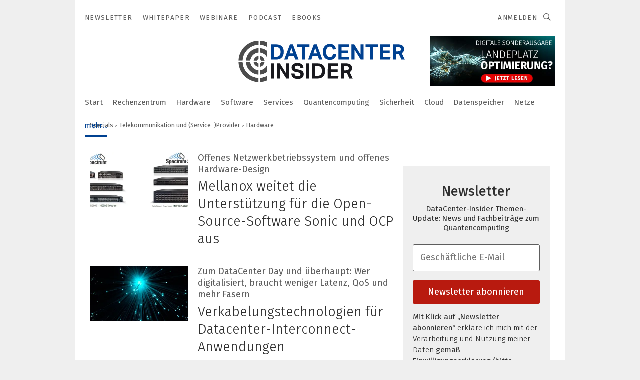

--- FILE ---
content_type: text/html; charset=UTF-8
request_url: https://www.datacenter-insider.de/specials/telekommunikation/hardware/
body_size: 65572
content:
<!DOCTYPE html><html lang="de">
<head>
			<meta http-equiv="X-UA-Compatible" content="IE=edge">
	<meta http-equiv="Content-Type" content="text/html; charset=UTF-8">
<meta name="charset" content="utf-8">
<meta name="language" content="de">
<meta name="robots" content="INDEX,FOLLOW,NOODP">
<meta property="og:url" content="https://www.datacenter-insider.de/specials/telekommunikation/hardware/">
<meta property="og:site_name" content="DataCenter-Insider">
<meta property="twitter:url" content="https://www.datacenter-insider.de/specials/telekommunikation/hardware/">
<meta property="twitter:card" content="summary_large_image">
<meta name="description" content="">
<meta name="theme-color" content="#ffffff">
<meta name="msapplication-TileColor" content="#ffffff">
<meta name="apple-mobile-web-app-title" content="DataCenter-Insider">
<meta name="application-name" content="DataCenter-Insider">
<meta name="facebook-domain-verification" content="">	<meta name="viewport" content="width=device-width,initial-scale=1.0">
	<meta name="robots" content="max-snippet:-1, max-image-preview:large, max-video-preview:-1">

<title>Special: Telekommunikation - Hardware - DataCenter-Insider.de</title>
<link href="https://www.datacenter-insider.de/specials/telekommunikation/hardware/" rel="canonical">
<link href="https://cdn2.vogel.de/applications/15/scss/basic.css?v=1.075" media="screen,print" rel="stylesheet" type="text/css">
	<link rel="preconnect" href="https://cdn1.vogel.de/" crossorigin>
	<link rel="dns-prefetch" href="https://cdn1.vogel.de">
	<link rel="preconnect" href="https://cdn2.vogel.de/" crossorigin>
	<link rel="dns-prefetch" href="https://cdn2.vogel.de">
	<link rel="preconnect" href="https://c.delivery.consentmanager.net">
	<link rel="preconnect" href="https://cdn.consentmanager.net">
	<link rel="apple-touch-icon" sizes="180x180" href="/apple-touch-icon.png">
	<link rel="icon" type="image/png" sizes="192x192" href="/web-app-manifest-192x192.png">
	<link rel="icon" type="image/png" sizes="512x512" href="/web-app-manifest-512x512.png">
	<link rel="icon" type="image/png" sizes="96x96" href="/favicon-96x96.png">
	<link rel="icon" type="image/svg+xml" href="/favicon.svg">
	<link rel="shortcut icon" type="image/x-icon" href="/favicon.ico">
	<link rel="icon" type="image/x-icon" href="/favicon.ico">
	<link rel="alternate" href="/rss/news.xml"
	      type="application/rss+xml" title="RSS-Feed News">
	<link rel="alternate" href="/atom/news.xml"
	      type="application/atom+xml" title="ATOM-Feed News">

<script  src="https://cdn2.vogel.de/js/bundle.js?v=1.3"></script>
<script >
    //<!--
    window.gdprAppliesGlobally=true;if(!("cmp_id" in window)||window.cmp_id<1){window.cmp_id=28861}if(!("cmp_cdid" in window)){window.cmp_cdid="dad7ce8852c7"}if(!("cmp_params" in window)){window.cmp_params="&usedesign=13778"}if(!("cmp_host" in window)){window.cmp_host="b.delivery.consentmanager.net"}if(!("cmp_cdn" in window)){window.cmp_cdn="cdn.consentmanager.net"}if(!("cmp_proto" in window)){window.cmp_proto="https:"}if(!("cmp_codesrc" in window)){window.cmp_codesrc="1"}window.cmp_getsupportedLangs=function(){var b=["DE","EN","FR","IT","NO","DA","FI","ES","PT","RO","BG","ET","EL","GA","HR","LV","LT","MT","NL","PL","SV","SK","SL","CS","HU","RU","SR","ZH","TR","UK","AR","BS"];if("cmp_customlanguages" in window){for(var a=0;a<window.cmp_customlanguages.length;a++){b.push(window.cmp_customlanguages[a].l.toUpperCase())}}return b};window.cmp_getRTLLangs=function(){var a=["AR"];if("cmp_customlanguages" in window){for(var b=0;b<window.cmp_customlanguages.length;b++){if("r" in window.cmp_customlanguages[b]&&window.cmp_customlanguages[b].r){a.push(window.cmp_customlanguages[b].l)}}}return a};window.cmp_getlang=function(j){if(typeof(j)!="boolean"){j=true}if(j&&typeof(cmp_getlang.usedlang)=="string"&&cmp_getlang.usedlang!==""){return cmp_getlang.usedlang}var g=window.cmp_getsupportedLangs();var c=[];var f=location.hash;var e=location.search;var a="languages" in navigator?navigator.languages:[];if(f.indexOf("cmplang=")!=-1){c.push(f.substr(f.indexOf("cmplang=")+8,2).toUpperCase())}else{if(e.indexOf("cmplang=")!=-1){c.push(e.substr(e.indexOf("cmplang=")+8,2).toUpperCase())}else{if("cmp_setlang" in window&&window.cmp_setlang!=""){c.push(window.cmp_setlang.toUpperCase())}else{if(a.length>0){for(var d=0;d<a.length;d++){c.push(a[d])}}}}}if("language" in navigator){c.push(navigator.language)}if("userLanguage" in navigator){c.push(navigator.userLanguage)}var h="";for(var d=0;d<c.length;d++){var b=c[d].toUpperCase();if(g.indexOf(b)!=-1){h=b;break}if(b.indexOf("-")!=-1){b=b.substr(0,2)}if(g.indexOf(b)!=-1){h=b;break}}if(h==""&&typeof(cmp_getlang.defaultlang)=="string"&&cmp_getlang.defaultlang!==""){return cmp_getlang.defaultlang}else{if(h==""){h="EN"}}h=h.toUpperCase();return h};(function(){var n=document;var p=n.getElementsByTagName;var q=window;var f="";var b="_en";if("cmp_getlang" in q){f=q.cmp_getlang().toLowerCase();if("cmp_customlanguages" in q){for(var h=0;h<q.cmp_customlanguages.length;h++){if(q.cmp_customlanguages[h].l.toUpperCase()==f.toUpperCase()){f="en";break}}}b="_"+f}function g(i,e){var t="";i+="=";var s=i.length;var d=location;if(d.hash.indexOf(i)!=-1){t=d.hash.substr(d.hash.indexOf(i)+s,9999)}else{if(d.search.indexOf(i)!=-1){t=d.search.substr(d.search.indexOf(i)+s,9999)}else{return e}}if(t.indexOf("&")!=-1){t=t.substr(0,t.indexOf("&"))}return t}var j=("cmp_proto" in q)?q.cmp_proto:"https:";if(j!="http:"&&j!="https:"){j="https:"}var k=("cmp_ref" in q)?q.cmp_ref:location.href;var r=n.createElement("script");r.setAttribute("data-cmp-ab","1");var c=g("cmpdesign","");var a=g("cmpregulationkey","");var o=g("cmpatt","");r.src=j+"//"+q.cmp_host+"/delivery/cmp.php?"+("cmp_id" in q&&q.cmp_id>0?"id="+q.cmp_id:"")+("cmp_cdid" in q?"cdid="+q.cmp_cdid:"")+"&h="+encodeURIComponent(k)+(c!=""?"&cmpdesign="+encodeURIComponent(c):"")+(a!=""?"&cmpregulationkey="+encodeURIComponent(a):"")+(o!=""?"&cmpatt="+encodeURIComponent(o):"")+("cmp_params" in q?"&"+q.cmp_params:"")+(n.cookie.length>0?"&__cmpfcc=1":"")+"&l="+f.toLowerCase()+"&o="+(new Date()).getTime();r.type="text/javascript";r.async=true;if(n.currentScript&&n.currentScript.parentElement){n.currentScript.parentElement.appendChild(r)}else{if(n.body){n.body.appendChild(r)}else{var m=p("body");if(m.length==0){m=p("div")}if(m.length==0){m=p("span")}if(m.length==0){m=p("ins")}if(m.length==0){m=p("script")}if(m.length==0){m=p("head")}if(m.length>0){m[0].appendChild(r)}}}var r=n.createElement("script");r.src=j+"//"+q.cmp_cdn+"/delivery/js/cmp"+b+".min.js";r.type="text/javascript";r.setAttribute("data-cmp-ab","1");r.async=true;if(n.currentScript&&n.currentScript.parentElement){n.currentScript.parentElement.appendChild(r)}else{if(n.body){n.body.appendChild(r)}else{var m=p("body");if(m.length==0){m=p("div")}if(m.length==0){m=p("span")}if(m.length==0){m=p("ins")}if(m.length==0){m=p("script")}if(m.length==0){m=p("head")}if(m.length>0){m[0].appendChild(r)}}}})();window.cmp_addFrame=function(b){if(!window.frames[b]){if(document.body){var a=document.createElement("iframe");a.style.cssText="display:none";if("cmp_cdn" in window&&"cmp_ultrablocking" in window&&window.cmp_ultrablocking>0){a.src="//"+window.cmp_cdn+"/delivery/empty.html"}a.name=b;document.body.appendChild(a)}else{window.setTimeout(window.cmp_addFrame,10,b)}}};window.cmp_rc=function(h){var b=document.cookie;var f="";var d=0;while(b!=""&&d<100){d++;while(b.substr(0,1)==" "){b=b.substr(1,b.length)}var g=b.substring(0,b.indexOf("="));if(b.indexOf(";")!=-1){var c=b.substring(b.indexOf("=")+1,b.indexOf(";"))}else{var c=b.substr(b.indexOf("=")+1,b.length)}if(h==g){f=c}var e=b.indexOf(";")+1;if(e==0){e=b.length}b=b.substring(e,b.length)}return(f)};window.cmp_stub=function(){var a=arguments;__cmp.a=__cmp.a||[];if(!a.length){return __cmp.a}else{if(a[0]==="ping"){if(a[1]===2){a[2]({gdprApplies:gdprAppliesGlobally,cmpLoaded:false,cmpStatus:"stub",displayStatus:"hidden",apiVersion:"2.0",cmpId:31},true)}else{a[2](false,true)}}else{if(a[0]==="getUSPData"){a[2]({version:1,uspString:window.cmp_rc("")},true)}else{if(a[0]==="getTCData"){__cmp.a.push([].slice.apply(a))}else{if(a[0]==="addEventListener"||a[0]==="removeEventListener"){__cmp.a.push([].slice.apply(a))}else{if(a.length==4&&a[3]===false){a[2]({},false)}else{__cmp.a.push([].slice.apply(a))}}}}}}};window.cmp_gppstub=function(){var a=arguments;__gpp.q=__gpp.q||[];if(!a.length){return __gpp.q}var g=a[0];var f=a.length>1?a[1]:null;var e=a.length>2?a[2]:null;if(g==="ping"){return{gppVersion:"1.0",cmpStatus:"stub",cmpDisplayStatus:"hidden",apiSupport:[],currentAPI:"",cmpId:31}}else{if(g==="addEventListener"){__gpp.e=__gpp.e||[];if(!("lastId" in __gpp)){__gpp.lastId=0}__gpp.lastId++;var c=__gpp.lastId;__gpp.e.push({id:c,callback:f});return{eventName:"listenerRegistered",listenerId:c,data:true}}else{if(g==="removeEventListener"){var h=false;__gpp.e=__gpp.e||[];for(var d=0;d<__gpp.e.length;d++){if(__gpp.e[d].id==e){__gpp.e[d].splice(d,1);h=true;break}}return{eventName:"listenerRemoved",listenerId:e,data:h}}else{if(g==="hasSection"||g==="getSection"||g==="getField"||g==="getGPPString"){return null}else{__gpp.q.push([].slice.apply(a))}}}}};window.cmp_msghandler=function(d){var a=typeof d.data==="string";try{var c=a?JSON.parse(d.data):d.data}catch(f){var c=null}if(typeof(c)==="object"&&c!==null&&"__cmpCall" in c){var b=c.__cmpCall;window.__cmp(b.command,b.parameter,function(h,g){var e={__cmpReturn:{returnValue:h,success:g,callId:b.callId}};d.source.postMessage(a?JSON.stringify(e):e,"*")})}if(typeof(c)==="object"&&c!==null&&"__uspapiCall" in c){var b=c.__uspapiCall;window.__uspapi(b.command,b.version,function(h,g){var e={__uspapiReturn:{returnValue:h,success:g,callId:b.callId}};d.source.postMessage(a?JSON.stringify(e):e,"*")})}if(typeof(c)==="object"&&c!==null&&"__tcfapiCall" in c){var b=c.__tcfapiCall;window.__tcfapi(b.command,b.version,function(h,g){var e={__tcfapiReturn:{returnValue:h,success:g,callId:b.callId}};d.source.postMessage(a?JSON.stringify(e):e,"*")},b.parameter)}if(typeof(c)==="object"&&c!==null&&"__gppCall" in c){var b=c.__gppCall;window.__gpp(b.command,function(h,g){var e={__gppReturn:{returnValue:h,success:g,callId:b.callId}};d.source.postMessage(a?JSON.stringify(e):e,"*")},b.parameter,"version" in b?b.version:1)}};window.cmp_setStub=function(a){if(!(a in window)||(typeof(window[a])!=="function"&&typeof(window[a])!=="object"&&(typeof(window[a])==="undefined"||window[a]!==null))){window[a]=window.cmp_stub;window[a].msgHandler=window.cmp_msghandler;window.addEventListener("message",window.cmp_msghandler,false)}};window.cmp_setGppStub=function(a){if(!(a in window)||(typeof(window[a])!=="function"&&typeof(window[a])!=="object"&&(typeof(window[a])==="undefined"||window[a]!==null))){window[a]=window.cmp_gppstub;window[a].msgHandler=window.cmp_msghandler;window.addEventListener("message",window.cmp_msghandler,false)}};window.cmp_addFrame("__cmpLocator");if(!("cmp_disableusp" in window)||!window.cmp_disableusp){window.cmp_addFrame("__uspapiLocator")}if(!("cmp_disabletcf" in window)||!window.cmp_disabletcf){window.cmp_addFrame("__tcfapiLocator")}if(!("cmp_disablegpp" in window)||!window.cmp_disablegpp){window.cmp_addFrame("__gppLocator")}window.cmp_setStub("__cmp");if(!("cmp_disabletcf" in window)||!window.cmp_disabletcf){window.cmp_setStub("__tcfapi")}if(!("cmp_disableusp" in window)||!window.cmp_disableusp){window.cmp_setStub("__uspapi")}if(!("cmp_disablegpp" in window)||!window.cmp_disablegpp){window.cmp_setGppStub("__gpp")};
    //-->
</script>
<script >
    //<!--
    
				window.cmp_block_inline = true;
				window.cmp_block_unkown = false;
				window.cmp_block_sync = false;
				window.cmp_block_img = false;
				window.cmp_block_samedomain = false;
				window.cmp_setlang = "DE";
			
    //-->
</script>
<script type="text/plain" data-cmp-vendor="c5035" class="cmplazyload" data-cmp-block="contentpass">
    //<!--
    
                             
                     function isFirefox() {
                            return navigator.userAgent.toLowerCase().indexOf("firefox") >= 0;
                            }
                         $(document).ready(function () {
                         console.log(isFirefox());
                        var is_adblocker = false;
                        // keine Recht für Google
                        if (typeof adsBlocked == "undefined") {
                            function adsBlocked(callback) {
                                if (typeof __tcfapi != "undefined") {
                                    __tcfapi("addEventListener", 2, function (tcData, success) {
                                        var x = __tcfapi("getCMPData");
                                        if (
                                            "purposeConsents" in x &&
                                            "1" in x.purposeConsents && x.purposeConsents["1"] &&
                                            "vendorConsents" in x && "755" in x.vendorConsents && x.vendorConsents["755"]
                                        ) {
                                            if(isFirefox()){
                                            
                                                $req = fetch(new Request("https://pagead2.googlesyndication.com",{method:"HEAD",mode:"no-cors"}));
                                                $req.then(function (response) {
                                                    return response;
                                                }).then(function (response) {
                                                    callback(false);
                                                }).catch(function (exception) {
                                                    callback(true);
                                                });
                                            }
                                            else{
                                                var ADS_URL = "https://pagead2.googlesyndication.com/pagead/js/adsbygoogle.js";
                                                var xhr = new XMLHttpRequest();
                                                xhr.onreadystatechange = function () {
                                                    if (xhr.readyState == XMLHttpRequest.DONE) {
                                                        callback(xhr.status === 0 || xhr.responseURL !== ADS_URL);
                                                    }
                                                };
                                                xhr.open("HEAD", ADS_URL, true);
                                                xhr.send(null);
                                            }
                                           
                                            
                        
                                        } else {
                                            callback(true);
                                        }
                                    });
                                } else {
                                    callback(true);
                                }
                            }
                        }
                        // AdsBlocked - Funktion wird erst später geladen und auch nicht mit Contentpass!!!!
                        adsBlocked(function (blocked) {
                            is_adblocker = !!blocked ;
                            console.log(is_adblocker?"Ads blocked":"Ads not Blocked");
                            if (typeof __tcfapi != "undefined") {
                                __tcfapi("addEventListener", 2, function (tcData, success) {
                                    var cmpdata = __tcfapi("getCMPData");
                                    // Wenn keine Zustimmung für GoogleAds vorhanden ist
                                    if ((!success ||
                                            is_adblocker ||
                                            !("vendorConsents" in cmpdata) ||
                                            !("755" in cmpdata.vendorConsents) ||
                                            !(cmpdata.vendorConsents["755"])) && 
                                            (tcData.eventStatus === "tcloaded" || tcData.eventStatus === "useractioncomplete")
                                        ) {
                                        $.get("/wb/1/", function (OBJ_response) {
                                            if (OBJ_response.content) {
                                                var OBJ_element = document.createElement("div");
                                                $(OBJ_element).append(OBJ_response.content);
                                                $("body").prepend(OBJ_element.firstChild);
                                            }
                                        });
                                        $.get("/wb/2/", function (OBJ_response) {
                                            if (OBJ_response.content) {
                                                var OBJ_element_ref = document.getElementById("advertisement_06");
                                                var OBJ_element = document.createElement("div");
                                                $(OBJ_element).append(OBJ_response.content);
                                                OBJ_element_ref.append(OBJ_element.firstChild);
                                            }
                                        });
                                        $.get("/wb/3/", function (OBJ_response) {
                                            if (OBJ_response.content) {
                                                var OBJ_element_ref = document.getElementById("advertisement_04");
                                                var OBJ_element = document.createElement("div");
                                                $(OBJ_element).append(OBJ_response.content);
                                                OBJ_element_ref.append(OBJ_element.firstChild);
                                            }
                                        });
                                    }
                                    __tcfapi("removeEventListener", 2, function (success) {}, tcData.listenerId);
                                });
                            }
                        });
                        });
    //-->
</script>
	<!--[if lt IE 9]>
	<script>document.createElement("video");
	document.createElement("header");
	document.createElement("section");
	document.createElement("article");
	document.createElement("footer");</script>
	<![endif]-->

    <!-- truffle.one blockiert bis zum Consent -->
    <script type="text/plain" class="cmplazyload" data-cmp-vendor="c58464">
        var jss = document.getElementsByTagName("script");
        for (var j = jss.length; j >= 0; j--) {
            if (jss[j]) {
                if (jss[j].getAttribute("src") && jss[j].getAttribute("src").indexOf("api.truffle.one/static/getWebData.js") != -1) {
                    jss[j].parentNode.removeChild(jss[j]);
                }
            }
        }
        var t1_params = t1_params || [];
        t1_params.push(["118", "118"]);
        var t = document["createElement"]("script"), i;
        t["type"] = "text/javascript";
        t["src"] = window["location"]["href"]["split"]("/")[0] + "//api.truffle.one/static/getWebData.js";
        i = document["getElementsByTagName"]("script")[0];
        i["parentNode"]["insertBefore"](t, i);
    </script>
	
    <script class="cmplazyload" data-cmp-block="contentpass" data-cmp-vendor="755"
            data-cmp-src="https://securepubads.g.doubleclick.net/tag/js/gpt.js" type="text/plain"></script>

    <script type="text/plain" class="cmplazyload" data-cmp-vendor="755" data-cmp-block="contentpass">
        var googletag = googletag || {};
        googletag.cmd = googletag.cmd || [];
    </script>

            <!-- This nees to be 'text/plain' otherwise banners wont work -->
	    <!-- GPT -->
	    <script type="text/plain" class="cmplazyload" data-cmp-vendor="755" data-cmp-block="contentpass">

		    try
		    {
			    // Array anlegen fuer spaetere Speicherung
			    var ARR_unknown_slots = [];

			    googletag.cmd.push(function ()
			    {

				    // Client
				    var STR_client = "/2686/dci.vogel.de/specials/telekommunikation/hardware";

                    // Groessen
                    var ARR_sizes = [{"type":"slot","size":[[960,252],[980,90],[728,90],[468,60],[1,1]],"mappings":[[[0,0],[1,1]],[[1025,0],[[960,252],[728,90],[468,60],[1,1]]],[[1300,0],[[960,252],[980,90],[728,90],[468,60],[1,1]]]],"id":"advertisement_01"},{"type":"slot","size":[[420,600],[300,600],[160,600],[1,1]],"mappings":[[[0,0],[1,1]],[[1025,0],[[420,600],[300,600],[160,600],[1,1]]]],"id":"advertisement_02"},{"type":"slot","size":[[161,600],[121,600],[1,1]],"mappings":[[[0,0],[1,1]],[[1025,0],[[161,600],[121,600],[1,1]]]],"id":"advertisement_03"},{"type":"slot","size":[[1180,250],[960,250],[728,91],[301,630],[301,330],[301,280],[301,180]],"mappings":[[[0,0],[[301,180],[301,280],[1,1]]],[[1025,0],[[960,250],[728,91],[1,1]]],[[1541,0],[[1180,250],[960,250],[728,91],[1,1]]]],"id":"advertisement_04"},{"type":"slot","size":[[960,251],[728,92],[1,1]],"mappings":[[[0,0],[1,1]],[[1025,0],[[960,251],[728,92],[1,1]]]],"id":"advertisement_05"},{"type":"slot","size":[[300,631],[300,630],[300,331],[300,330],[300,281],[300,280],[1,1]],"mappings":[[[0,0],[[300,631],[300,630],[300,331],[300,330],[300,281],[300,280],[1,1]]]],"id":"advertisement_06"},{"type":"slot","size":[[300,632],[300,630],[300,332],[300,330],[300,282],[300,280],[1,1]],"mappings":[[[0,0],[[300,632],[300,630],[300,332],[300,330],[300,282],[300,280],[1,1]]]],"id":"advertisement_07"},{"type":"slot","size":[[300,633],[300,333],[300,283],[300,120],[1,1]],"mappings":[[[0,0],[[300,633],[300,333],[300,283],[300,120],[1,1]]]],"id":"advertisement_10"},{"type":"slot","size":[[300,284],[300,334],[300,634],[1,1]],"mappings":[[[0,0],[[300,284],[300,334],[300,634],[1,1]]]],"id":"advertisement_13"}];

                    // Groessen durchlaufen
                    for (var INT_i = 0; INT_i < ARR_sizes.length; INT_i++) {

                        // Mapping vorhanden
                        if (ARR_sizes[INT_i].mappings) {

                            // Mappings durchlaufen
                            var OBJ_size_mapping = googletag.sizeMapping();
                            for (var INT_j = 0; INT_j < ARR_sizes[INT_i].mappings.length; INT_j++) {
                                OBJ_size_mapping.addSize(ARR_sizes[INT_i].mappings[INT_j][0], ARR_sizes[INT_i].mappings[INT_j][1]);
                            } // end for

                        } // end if

                        // Typen
                        switch (ARR_sizes[INT_i].type) {

                            // Slot:
                            case "slot":
                                googletag
                                    .defineSlot(STR_client, ARR_sizes[INT_i].size, ARR_sizes[INT_i].id)
                                    .defineSizeMapping(OBJ_size_mapping.build())
                                    .setCollapseEmptyDiv(true, true)
                                    .addService(googletag.pubads());
                                console.debug("Ad Slot " + ARR_sizes[INT_i].id + " created " );
                                break;
                                
                            //Fluid
                            case "fluid":
                                googletag
                                    .defineSlot(ARR_sizes[INT_i].path, ARR_sizes[INT_i].size, ARR_sizes[INT_i].id)
                                    .setCollapseEmptyDiv(true, true)
                                    .addService(googletag.pubads());
                                console.debug("Ad Slot " + ARR_sizes[INT_i].id + " created ");
                                break;

                            default:
	                            console.debug("Ad Slot unknown");

                        } // end switch

                    } // end for
console.debug("hier beginnt targeting 'wallpaper'");
	                // Banner aktivieren
	                googletag.pubads().setTargeting("kw", 'wallpaper');
console.debug("hier targeting ende 'wallpaper'");
console.debug("slotRequested anfang");
	                googletag.pubads().addEventListener("slotRequested", function (event)
	                {
		                // Nachricht in Konsole
		                console.debug("Ad Slot " + event.slot.getSlotElementId() + " requested");
	                });

                    googletag.pubads().addEventListener("slotResponseReceived", function (event) {
                        // Nachricht in Konsole
                        console.debug("Ad Slot " + event.slot.getSlotElementId() + " response received");
                    });
                    googletag.pubads().addEventListener("slotRenderEnded", function (event) {

                        try {

                            // Creative geladen
                            if (
                                //typeof event.creativeId !== "undefined" && event.creativeId !== null &&
                                typeof event.slot !== "undefined"
                            ) {

                                // Slot nicht leer
                                if (!event.isEmpty) {

                                    // Nachricht in Konsole
                                    console.debug("Ad Slot " + event.slot.getSlotElementId() + " rendered");
                                    
                                    // Slot als jQuery Objekt speichern
                                    var OBJ_slot = $("div#" + event.slot.getSlotElementId());

                                    // Slot einblenden (falls ausgeblendet)
                                    OBJ_slot.show();
                                    
                                    // Eigene Slots durchlaufen (keine Manipulation von z.B. BusinessAd)
                                    var BOO_found = false;

                                    for (var INT_i = 0; INT_i < ARR_sizes.length; INT_i++) {

                                        // Slot bekannt
                                        if (event.slot.getSlotElementId() === ARR_sizes[INT_i].id) {

                                            // Element gefunden
                                            BOO_found = true;
                                         
                                            // iFrame
                                            var OBJ_iframe = OBJ_slot.find("iframe");


                                            // Kein iFrame, aber Tracking-Pixel
                                            if (
                                                OBJ_slot.find("ins>ins").length > 0 &&
                                                OBJ_slot.find("ins>ins").height() === 1
                                            ) {

                                                // Slot ausblenden
                                                OBJ_slot.hide();

                                                // Nachricht in Konsole
                                                console.debug("Ad Slot " + event.slot.getSlotElementId() +
                                                    " hidden (ins)");

                                            }
                                            // iFrame vorhanden
                                            else if (OBJ_iframe.length > 0) {
                                                // iFrame
                                                var OBJ_iframe_content = OBJ_iframe.contents();

                                                // Tracking-Pixel nicht vorhanden
                                                if (
                                                    (
                                                        OBJ_iframe_content.find("body>img").length === 0 ||
                                                        OBJ_iframe_content.find("body>img").height() > 1
                                                    ) &&
                                                    (
                                                        OBJ_iframe_content.find("body>div>img").length ===
                                                        0 ||
                                                        OBJ_iframe_content.find("body>div>img").height() >
                                                        1
                                                    ) &&
                                                    OBJ_iframe_content.find("body>div>amp-pixel").length ===
                                                    0 &&
                                                    OBJ_iframe_content.find("body>amp-pixel").length === 0
                                                ) {
                                                    let native_ad = OBJ_iframe_content.find(".native-ad").length;
                                                    
                                                    // Background transparent im iFrame
                                                    OBJ_iframe_content.find("head").append('<style type="text/css">body{background: transparent !important;}</style>');

                                                    if(native_ad == 1){

                                                        // Stylesheet ebenfalls in iFrame kopieren
                                                        var STR_stylesheet = "https://cdn2.vogel.de/applications/15/scss/native-ads.css?v=0.19";
                                                        OBJ_iframe_content.find("head").append($("<link/>", {
                                                            rel: "stylesheet",
                                                            href: STR_stylesheet,
                                                            type: "text/css"
                                                        }));
                                                         // CSS-Klasse der Buchung nach aussen uebertragen (nur div)
                                                        OBJ_slot.find("div:first").addClass(
                                                            OBJ_iframe_content.find(".native-ad").attr("class")
                                                        );
                                                        // Klasse in Iframe löschen
                                                        OBJ_iframe_content.find(".native-ad").attr("class","");
    
                                                        OBJ_slot.find("div:first").addClass(
                                                        OBJ_iframe_content.find("body>div>article:not(#whitespace_click)").attr("class")
                                                        );

                                                        OBJ_slot.find("div:first").addClass(
                                                        OBJ_iframe_content.find("body>article:not(#whitespace_click)").attr("class")
                                                        );
                                                    OBJ_iframe_content.find("body>div>article:not(#whitespace_click)").attr("class", "");
                                                    OBJ_iframe_content.find("body>article:not(#whitespace_click)").attr("class", "");
    
                                                        // Nachricht in Konsole
                                                        console.debug("Ad Slot " + event.slot.getSlotElementId() +
                                                            " manipulated: native-ad");

                                                    }else{
                                                    let infClasses = ".lb728, .fs468, .sky, .ca300, .hs2, .sky_hs2, .hs1_160, .hs1_120, .sky_hs1,.sky_hs2, .billboard,.sky_bg980_r,.bb399, .sky, .sky_left, .billboard_inText,.sky_second_160,.sky_second_161,.sky_fixed,.bg_lb, .wall_lb";
                                                    // CSS-Klasse der Buchung nach aussen uebertragen (nur div)
                                                    OBJ_slot.find("div:first").addClass(
                                                        OBJ_iframe_content.find(infClasses).attr("class")
                                                    );
                                                    // Nach Außen übertragene Klasse entfernen
                                                    OBJ_iframe_content.find(infClasses).attr("class", "");
                                               
                                                    // Style und whitespace_click muss mit raus fuer brandgate
                                                    OBJ_iframe_content.find("body>style:first").clone().insertBefore(OBJ_slot.find("div:first"));
                                                    OBJ_iframe_content.find("div#whitespace_click").css('height', '100%');
                                                    OBJ_iframe_content.find("div#whitespace_click").insertBefore(OBJ_slot.find("div:first"));


                                                    // Nachricht in Konsole
                                                    console.debug("Ad Slot " + event.slot.getSlotElementId() +
                                                        " manipulated no native-ad");
                                                    }
                                                    
                                                    
                                                } else {

                                                    // Slot ausblenden
                                                    OBJ_iframe.hide();

                                                    // Nachricht in Konsole
                                                    console.debug("Ad Slot " + event.slot.getSlotElementId() +
                                                        " hidden (iframe img/amp-pixel)");

                                                } // end if

                                            }
                                            // Kein iFrame, aber Tracking-Pixel
                                            else if (OBJ_slot.find("img").height() === 1) {

                                                // Slot ausblenden
                                                OBJ_slot.hide();

                                                // Nachricht in Konsole
                                                console.debug("Ad Slot " + event.slot.getSlotElementId() +
                                                    " hidden (img)");

                                            } // end if

                                        } // end if

                                    } // end for

                                    // Slot nicht gefunden
                                    if (!BOO_found) {

                                        // Slot merken, ausblenden und Nachrichten in Konsole
                                        var STR_ba_id = event.slot.getSlotElementId();

                                        setTimeout(function () {
                                            var OBJ_ba = $("#" + STR_ba_id);
                                            if (
                                                OBJ_ba.is(":visible") === false ||
                                                OBJ_ba.is(":hidden") === true
                                            ) {
                                                ARR_unknown_slots.push(STR_ba_id);
                                                console.debug("Ad Slot " + STR_ba_id + " unknown empty");
                                            } else {
                                                console.debug("Ad Slot " + STR_ba_id + " unkown");
                                            }
                                        }, 500);

                                    } // end if

                                } else {
                                    // Entfernen von nicht gerenderten Werbeanzeigen, damit Darstellung in Zweierelement passt
									let adElement = document.getElementById(event.slot.getSlotElementId());
									
									if (adElement && adElement.parentNode) {
									    let parentNodeOfAdDiv = adElement.parentNode;
									
									    if (
									        parentNodeOfAdDiv.tagName === "SECTION" &&
									        parentNodeOfAdDiv.getAttribute("data-section-id") &&
									        parentNodeOfAdDiv.getAttribute("data-section-id").includes("section_advertisement")
									    ) {
									        parentNodeOfAdDiv.remove();
									    }
									}
                                } // end if

                            } // end if

                        } catch (OBJ_err) {
                            console.debug(OBJ_err);
                        }

                    });
                    
                     							console.debug("ABA_CLIENT_ENABLED is true");
                            if (typeof t1_aba === "function") {
                                try {
                                    // Versuche, t1_aba aufzurufen
                                    t1_aba(googletag, function(updatedGoogletag) {
                                        // enableSingleRequest und enableServices aufrufen, nachdem die Anfrage abgeschlossen ist
                                        updatedGoogletag.pubads().enableSingleRequest();
                                        updatedGoogletag.enableServices();
                                        console.log("T1: GPT enabled after ABA targeting.");
                                        console.debug("Slots created");
                                        googletag = updatedGoogletag;
                                        initDisplay();
                                    });
                                } catch (error) {
                                    // Fallback im Fehlerfall des t1_aba-Aufrufs
                                    console.log("T1: Error calling t1_aba: ", error);
                                    googletag.pubads().enableSingleRequest();
                                    googletag.enableServices();
                                    console.debug("Slots created");
                                    initDisplay();
                                }
                            } else {
                                // Wenn t1_aba nicht definiert ist, enableServices direkt aufrufen
                                console.log("T1: t1_aba not defined");
                                googletag.pubads().enableSingleRequest();
                                googletag.enableServices();
                                console.debug("Slots created");
                                initDisplay();
                            }
                        
           
                  
                    });
        
                    } catch (OBJ_err) {
                        // Nix
                        console.warn("Ad Error - define /2686/dci.vogel.de/specials/telekommunikation/hardware");
            } // end try
        </script>
                <script type="text/plain" class="cmplazyload" data-cmp-vendor="755" data-cmp-block="contentpass">
            function displaydfp() {
                try {
                    googletag.cmd.push(
                        function () {
                            let d = [];
                            window.googletag.pubads().getSlots().forEach(function(element){
                                if ($("#" + element.getSlotId().getDomId()).length === 0) {
                                    d.push(element.getSlotId().getDomId());
                                } else {
                                    googletag.display(element.getSlotId().getDomId());
                                }
                            });
                            console.debug("all Slots displayed");
                            console.debug({"not used Slots": d});
                        });
                } catch (e) {
                    console.debug(e);
                }
            }
            
            function initDisplay(){
                  if (document.readyState === 'loading') {
                    document.addEventListener('DOMContentLoaded', displaydfp);
                } else {
                    displaydfp();
                }
            }

        </script>
    	<!-- No BusinessAd: Data missing -->
		<!-- GTM Vars -->
	<script>
		var dataLayer = [
			{
				"environment": "production", // Umgebung
				"id": "15", // App-ID
                                				"content_type": "rest",
                                                				"logged_in": false, // User is logged in
				"accessToPaid": false, // Access paid
								"dimension1": "sdc:rest:page_5CFFC3C6-B2C9-45D0-AC36552B0B32075F special-telekommunikation--hardware--datacenter-insiderde", // Shortcut:Type:ID
								"dimension2": "sdc:themen:specialstelekommunikationhardware", // Shortcut:"themen":Channel
								"dimension7": "/specials/telekommunikation/hardware/", // URL
				"dimension11": "869206,867775,851799,832147,832098,803709,768048,761468,745273,736880,730612,708204,698679,612926", // Ad-Views Article
																
			}
		];
	</script>
</head>
<body data-infinity-id="default" data-infinity-type="layout">
<!-- No Bookmark-layer -->    <!-- GTM Code -->
    <noscript>
        <iframe src="https://www.googletagmanager.com/ns.html?id=GTM-5LQKC7B"
                height="0" width="0" style="display:none;visibility:hidden"></iframe>
    </noscript>
    <!-- Automatisches Blockieren vom CMP vermeiden -->
    <script type="text/plain" class="cmplazyload" data-cmp-vendor="s905"  data-cmp-block="contentpass" >(function (w, d, s, l, i)
		{
			w[l] = w[l] || [];
			w[l].push({
				'gtm.start':
					new Date().getTime(), event: 'gtm.js'
			});
			var f = d.getElementsByTagName(s)[0],
				j = d.createElement(s), dl = l != 'dataLayer' ? '&l=' + l : '';
			j.async = true;
			j.src =
				'https://www.googletagmanager.com/gtm.js?id=' + i + dl;
			f.parentNode.insertBefore(j, f);
		})(window, document, 'script', 'dataLayer', 'GTM-5LQKC7B');
	</script>
	<!-- GA Code: no config found -->

<!-- No Jentis --><!-- No Jentis Datalayer -->		<div id="advertisement_01" class="cmplazyload gpt inf-leaderboard" data-cmp-vendor="755"
         data-ad-id="advertisement_01" data-infinity-type="ad" data-infinity-id="v1/advertisement_01">
	</div>
    		<div id="advertisement_02" class="cmplazyload gpt " data-cmp-vendor="755"
         data-ad-id="advertisement_02" data-infinity-type="ad" data-infinity-id="v1/advertisement_02">
	</div>
	    	<div id="advertisement_03" class="cmplazyload gpt " data-cmp-vendor="755"
         data-ad-id="advertisement_03" data-infinity-type="ad" data-infinity-id="v1/advertisement_03">
	</div>
    		<div id="advertisement_11" class="cmplazyload gpt " data-cmp-vendor="755"
         data-ad-id="advertisement_11" data-infinity-type="ad" data-infinity-id="v1/advertisement_11">
	</div>
		<div id="advertisement_12" class="cmplazyload gpt " data-cmp-vendor="755"
         data-ad-id="advertisement_12" data-infinity-type="ad" data-infinity-id="v1/advertisement_12">
	</div>
<div class="inf-website">
	<div id="mainwrapper" class="inf-wrapper">
		<section class="inf-mainheader" data-hj-ignore-attributes>
	<div class="inf-mainheader__wrapper">
		<div class="inf-icon inf-icon--menu inf-mainheader__menu-icon"></div>
		
				
<ul class="inf-servicenav">
    	<a class="inf-btn inf-btn--small inf-btn--info inf-servicenav__btn" title=""
	   href="" style="display: none"></a>
    			<li class="inf-servicenav__item ">
				<a class=" inf-servicenav__link inf-flex inf-flex--a-center" title="Newsletter&#x20;&#x7C;&#x20;DataCenter-Insider" rel="noopener"
                   href="&#x2F;newsletter&#x2F;anmeldungen&#x2F;" target="_self" id="menu-page_5fd13aa316141">

                    					<span class="inf-servicenav__item-name">
                    Newsletter                    </span>
                    				</a>
			</li>
        			<li class="inf-servicenav__item ">
				<a class=" inf-servicenav__link inf-flex inf-flex--a-center" title="Aktuelle&#x20;Whitepaper" rel="noopener"
                   href="&#x2F;whitepaper&#x2F;" target="_self" id="menu-page_5e97fa6baec02">

                    					<span class="inf-servicenav__item-name">
                    Whitepaper                    </span>
                    				</a>
			</li>
        			<li class="inf-servicenav__item ">
				<a class=" inf-servicenav__link inf-flex inf-flex--a-center" title="Webinare" rel="noopener"
                   href="&#x2F;webinare&#x2F;" target="_self" id="menu-page_5e97fab41f1b9">

                    					<span class="inf-servicenav__item-name">
                    Webinare                    </span>
                    				</a>
			</li>
        			<li class="inf-servicenav__item ">
				<a class=" inf-servicenav__link inf-flex inf-flex--a-center" title="Podcast" rel="noopener"
                   href="&#x2F;podcast&#x2F;" target="_self" id="menu-page_640ec4de3b374">

                    					<span class="inf-servicenav__item-name">
                    Podcast                    </span>
                    				</a>
			</li>
        			<li class="inf-servicenav__item ">
				<a class=" inf-servicenav__link inf-flex inf-flex--a-center" title="eBooks" rel="noopener"
                   href="&#x2F;ebooks&#x2F;" target="_self" id="menu-page_5e999e3dad315">

                    					<span class="inf-servicenav__item-name">
                    eBooks                    </span>
                    				</a>
			</li>
        </ul>

		<div class="inf-mobile-menu">
			<img alt="Mobile-Menu" title="Mobile Menu" class="inf-mobile-menu__dropdown-arrow" src="https://cdn2.vogel.de/img/arrow_dropdown.svg">

			<form action="/suche/"
			      method="get"
			      class="inf-mobile-search">
				<label> <input type="text" placeholder="Suchbegriff eingeben"
				               class="inf-form-input-text inf-mobile-search__input" name="k"> </label>
				<button type="submit" id="search_submit_header-mobile" class="inf-icon inf-icon--search inf-mobile-search__button">
				</button>
			</form>
			
						<div class="inf-mobile-menu__cta-btn-wrapper">
								<a class="inf-btn inf-btn--info inf-full-width" title=""
				   href="" style="display: none"></a>
			</div>
			
						<ul class="inf-mobile-menu__content inf-mobile-menu__content--servicenav">
				<li class="inf-mobile-menu__item					"
			    id="page_5fd13aa316141-mobile">
				
								<a title="Newsletter&#x20;&#x7C;&#x20;DataCenter-Insider"
				   href="&#x2F;newsletter&#x2F;anmeldungen&#x2F;"
					target="_self" rel="noopener"                   class="inf-mobile-menu__link"
                   id="menu-page_5fd13aa316141-mobile">
					Newsletter				</a>
				
				
								
			</li>
					<li class="inf-mobile-menu__item					"
			    id="page_5e97fa6baec02-mobile">
				
								<a title="Aktuelle&#x20;Whitepaper"
				   href="&#x2F;whitepaper&#x2F;"
					target="_self" rel="noopener"                   class="inf-mobile-menu__link"
                   id="menu-page_5e97fa6baec02-mobile">
					Whitepaper				</a>
				
				
								
			</li>
					<li class="inf-mobile-menu__item					"
			    id="page_5e97fab41f1b9-mobile">
				
								<a title="Webinare"
				   href="&#x2F;webinare&#x2F;"
					target="_self" rel="noopener"                   class="inf-mobile-menu__link"
                   id="menu-page_5e97fab41f1b9-mobile">
					Webinare				</a>
				
				
								
			</li>
					<li class="inf-mobile-menu__item					"
			    id="page_640ec4de3b374-mobile">
				
								<a title="Podcast"
				   href="&#x2F;podcast&#x2F;"
					target="_self" rel="noopener"                   class="inf-mobile-menu__link"
                   id="menu-page_640ec4de3b374-mobile">
					Podcast				</a>
				
				
								
			</li>
					<li class="inf-mobile-menu__item					"
			    id="page_5e999e3dad315-mobile">
				
								<a title="eBooks"
				   href="&#x2F;ebooks&#x2F;"
					target="_self" rel="noopener"                   class="inf-mobile-menu__link"
                   id="menu-page_5e999e3dad315-mobile">
					eBooks				</a>
				
				
								
			</li>
		</ul>
			
			<ul class="inf-mobile-menu__content">
				<li class="inf-mobile-menu__item					"
			    id="home-mobile">
				
								<a title="DataCenter-Insider&#x20;-&#x20;das&#x20;Rechenzentrums-Fachportal&#x20;zu&#x20;Software&#x20;Defined&#x20;Datacenter,&#x20;K&#xFC;hlung,&#x20;USV,&#x20;RZ-Netze,&#x20;Tools,&#x20;Applikationen,&#x20;Middleware,&#x20;OpenStack,&#x20;Private&#x20;Cloud,&#x20;Virtualisierung"
				   href="&#x2F;"
					target="_self" rel="noopener"                   class="inf-mobile-menu__link"
                   id="menu-home-mobile">
									</a>
				
				
								
			</li>
					<li class="inf-mobile-menu__item					"
			    id="page_6632187A-5056-9308-BB4CADA50BA3B7B6-mobile">
				
								<a title="Physikalisches&#x20;Umfeld&#x20;-&#x20;Energieversorgung,&#x20;Verkabelung,&#x20;Brand-Unterdr&#xFC;ckung"
				   href="&#x2F;rechenzentrum&#x2F;"
					target="_self" rel="noopener"                   class="inf-mobile-menu__link"
                   id="menu-page_6632187A-5056-9308-BB4CADA50BA3B7B6-mobile">
					Rechenzentrum				</a>
				
				
								
			</li>
					<li class="inf-mobile-menu__item inf-relative					"
			    id="page_62599421-5056-9308-BB7D307739147237-mobile">
				
								<a title="Hardware,&#x20;Server,&#x20;x86,&#x20;RISC,&#x20;Mainframes,&#x20;Blade,&#x20;GPU,&#x20;CPU,&#x20;FPGA,&#x20;Rechner,&#x20;Prozessor,&#x20;Akzelerator,&#x20;"
				   href="&#x2F;hardware&#x2F;"
					target="_self" rel="noopener"                   class="inf-mobile-menu__link&#x20;inf-mobile-menu__link--with-subnav"
                   id="menu-page_62599421-5056-9308-BB7D307739147237-mobile">
					Hardware				</a>
				
				
													
										<a href="#" class="inf-subnav__icon inf-toggle inf-icon--arrow-dropdown"></a>
					
										<ul class="inf-mobile-subnav">
	
				<li class="inf-mobile-subnav__item" id="page_628BD557-5056-9308-BB1C86891A9379FB-mobile">
								<a id="menu-page_628BD557-5056-9308-BB1C86891A9379FB-mobile" title="konvergente&#x20;Systeme&#x20;" class="inf-mobile-subnav__link" href="&#x2F;hardware&#x2F;konvergente-systeme&#x2F;">Konvergente Systeme</a>			</li>
		
					<li class="inf-mobile-subnav__item" id="page_628D2CEB-5056-9308-BBBA0E54F969535B-mobile">
								<a id="menu-page_628D2CEB-5056-9308-BBBA0E54F969535B-mobile" title="Server&#x20;-&#x20;Blade,&#x20;Chassis,&#x20;Enclosure,&#x20;Performance,&#x20;Benchmarks,&#x20;x86,&#x20;RISC,&#x20;ARM,&#x20;rackmounted&#x20;Server,&#x20;virtuelle&#x20;Server" class="inf-mobile-subnav__link" href="&#x2F;hardware&#x2F;server&#x2F;">Server</a>			</li>
		
		
</ul>				
				
			</li>
					<li class="inf-mobile-menu__item					"
			    id="page_662789E0-5056-9308-BB5B6C3990572946-mobile">
				
								<a title="Business&#x20;Applications&#x20;-&#x20;Deployment,&#x20;Ressourcen,&#x20;Integration"
				   href="&#x2F;software-on-premise&#x2F;"
					target="_self" rel="noopener"                   class="inf-mobile-menu__link"
                   id="menu-page_662789E0-5056-9308-BB5B6C3990572946-mobile">
					Software				</a>
				
				
								
			</li>
					<li class="inf-mobile-menu__item					"
			    id="page_62B02427-5056-9308-BBE1EBDD12DC7471-mobile">
				
								<a title="Management&#x2F;Planung&#x20;-&#x20;Compliance,&#x20;Green&#x20;Computing,&#x20;Outsourcing"
				   href="&#x2F;services&#x2F;"
					target="_self" rel="noopener"                   class="inf-mobile-menu__link"
                   id="menu-page_62B02427-5056-9308-BBE1EBDD12DC7471-mobile">
					Services				</a>
				
				
								
			</li>
					<li class="inf-mobile-menu__item					"
			    id="page_600059b0ab2d1-mobile">
				
								<a title="Quantencomputing"
				   href="&#x2F;quantencomputing&#x2F;"
					target="_self" rel="noopener"                   class="inf-mobile-menu__link"
                   id="menu-page_600059b0ab2d1-mobile">
					Quantencomputing				</a>
				
				
								
			</li>
					<li class="inf-mobile-menu__item					"
			    id="page_664CC353-5056-9308-BBB5C4BE8D02AF09-mobile">
				
								<a title="Security&#x20;-&#x20;Firewalls,&#x20;Identity&#x20;Management,&#x20;Rechenzentrum"
				   href="&#x2F;sicherheit&#x2F;"
					target="_self" rel="noopener"                   class="inf-mobile-menu__link"
                   id="menu-page_664CC353-5056-9308-BBB5C4BE8D02AF09-mobile">
					Sicherheit				</a>
				
				
								
			</li>
					<li class="inf-mobile-menu__item inf-relative					"
			    id="page_66048AF3-5056-9308-BB541D8758D0B006-mobile">
				
								<a title="Cloud,&#x20;Server,&#x20;Colocation,&#x20;SaaS"
				   href="&#x2F;cloud&#x2F;"
					target="_self" rel="noopener"                   class="inf-mobile-menu__link&#x20;inf-mobile-menu__link--with-subnav"
                   id="menu-page_66048AF3-5056-9308-BB541D8758D0B006-mobile">
					Cloud				</a>
				
				
													
										<a href="#" class="inf-subnav__icon inf-toggle inf-icon--arrow-dropdown"></a>
					
										<ul class="inf-mobile-subnav">
	
				<li class="inf-mobile-subnav__item" id="page_6819c53eec982-mobile">
								<a id="menu-page_6819c53eec982-mobile" title="Digitale&#x20;Souver&#xE4;nit&#xE4;t" class="inf-mobile-subnav__link" href="&#x2F;cloud&#x2F;digitale-souveraenitaet&#x2F;">Digitale Souveränität</a>			</li>
		
		
</ul>				
				
			</li>
					<li class="inf-mobile-menu__item					"
			    id="page_663E20F5-5056-9308-BBE9D8A3458D29DD-mobile">
				
								<a title="Storage&#x20;-&#x20;SAN,&#x20;Data&#x20;Backup,&#x20;NAS"
				   href="&#x2F;datenspeicher&#x2F;"
					target="_self" rel="noopener"                   class="inf-mobile-menu__link"
                   id="menu-page_663E20F5-5056-9308-BBE9D8A3458D29DD-mobile">
					Datenspeicher				</a>
				
				
								
			</li>
					<li class="inf-mobile-menu__item					"
			    id="page_6647769F-5056-9308-BB93E053DF15A028-mobile">
				
								<a title="Networking&#x20;-&#x20;Verkabelung,&#x20;Netzwerk,&#x20;Rechenzentrum"
				   href="&#x2F;netze&#x2F;"
					target="_self" rel="noopener"                   class="inf-mobile-menu__link"
                   id="menu-page_6647769F-5056-9308-BB93E053DF15A028-mobile">
					Netze				</a>
				
				
								
			</li>
					<li class="inf-mobile-menu__item					"
			    id="page_5e9eee8b9a00b-mobile">
				
								<a title="Blockchain&#x20;&#x2013;&#x20;n&#xFC;tzliche&#x20;Fachinformationen"
				   href="&#x2F;blockchain&#x2F;"
					target="_self" rel="noopener"                   class="inf-mobile-menu__link"
                   id="menu-page_5e9eee8b9a00b-mobile">
					Blockchain				</a>
				
				
								
			</li>
					<li class="inf-mobile-menu__item inf-relative					"
			    id="page_5D31A2DF-1537-44F7-97CCA447255E48EE-mobile">
				
								<a title="Die&#x20;Blogger&#x20;f&#xFC;r&#x20;DataCenter-Insider"
				   href="&#x2F;blog&#x2F;"
					target="_self" rel="noopener"                   class="inf-mobile-menu__link&#x20;inf-mobile-menu__link--with-subnav"
                   id="menu-page_5D31A2DF-1537-44F7-97CCA447255E48EE-mobile">
					Blogs				</a>
				
				
													
										<a href="#" class="inf-subnav__icon inf-toggle inf-icon--arrow-dropdown"></a>
					
										<ul class="inf-mobile-subnav">
	
				<li class="inf-mobile-subnav__item" id="page_559691CA-9107-4A2C-9488910E8802F830-mobile">
								<a id="menu-page_559691CA-9107-4A2C-9488910E8802F830-mobile" title="Energie-Effiziente&#x20;Rechenzentren&#x20;-&#x20;DataCenter-Insider" class="inf-mobile-subnav__link" href="&#x2F;blog&#x2F;energie-effiziente-rechenzentren&#x2F;">Blog: Energie-effiziente Rechenzentren</a>			</li>
		
					<li class="inf-mobile-subnav__item" id="page_6810824684d34-mobile">
								<a id="menu-page_6810824684d34-mobile" title="DataCenter-Praxis" class="inf-mobile-subnav__link" href="&#x2F;blog&#x2F;datacenter-praxis&#x2F;">DataCenter-Praxis</a>			</li>
		
					<li class="inf-mobile-subnav__item" id="page_86FFD781-F621-476D-AC2CBA2F38F3C017-mobile">
								<a id="menu-page_86FFD781-F621-476D-AC2CBA2F38F3C017-mobile" title="Tom&#x27;s&#x20;Admin&#x20;Blog" class="inf-mobile-subnav__link" href="&#x2F;blog&#x2F;toms-admin-blog&#x2F;">Toms Admin Blog</a>			</li>
		
		
</ul>				
				
			</li>
					<li class="inf-mobile-menu__item					"
			    id="page_5e9dbf51aaa07-mobile">
				
								<a title="Splitter"
				   href="&#x2F;news&#x2F;"
					target="_self" rel="noopener"                   class="inf-mobile-menu__link"
                   id="menu-page_5e9dbf51aaa07-mobile">
					Splitter				</a>
				
				
								
			</li>
					<li class="inf-mobile-menu__item					"
			    id="page_5e999e84310d8-mobile">
				
								<a title="DataCenter-&#x20;&amp;&#x20;Virtualisierungs-Kompendien"
				   href="&#x2F;kompendien&#x2F;"
					target="_self" rel="noopener"                   class="inf-mobile-menu__link"
                   id="menu-page_5e999e84310d8-mobile">
					Kompendien				</a>
				
				
								
			</li>
					<li class="inf-mobile-menu__item					"
			    id="page_66befbd2416ba-mobile">
				
								<a title="Quiz"
				   href="&#x2F;quiz&#x2F;"
					target="_self" rel="noopener"                   class="inf-mobile-menu__link"
                   id="menu-page_66befbd2416ba-mobile">
					Quiz				</a>
				
				
								
			</li>
					<li class="inf-mobile-menu__item					"
			    id="page_5e97fb4da0b7d-mobile">
				
								<a title="Bildergalerien"
				   href="&#x2F;bilder&#x2F;"
					target="_self" rel="noopener"                   class="inf-mobile-menu__link"
                   id="menu-page_5e97fb4da0b7d-mobile">
					Bildergalerien				</a>
				
				
								
			</li>
					<li class="inf-mobile-menu__item					"
			    id="page_5e99614629f15-mobile">
				
								<a title="CIO&#x20;Briefing"
				   href="&#x2F;cio&#x2F;"
					target="_self" rel="noopener"                   class="inf-mobile-menu__link"
                   id="menu-page_5e99614629f15-mobile">
					CIO Briefing				</a>
				
				
								
			</li>
					<li class="inf-mobile-menu__item					"
			    id="page_5e999b0aa1409-mobile">
				
								<a title="Die&#x20;besten&#x20;Anbieter&#x20;rund&#x20;um&#x20;DataCenter"
				   href="&#x2F;anbieter&#x2F;"
					target="_self" rel="noopener"                   class="inf-mobile-menu__link"
                   id="menu-page_5e999b0aa1409-mobile">
					Anbieter				</a>
				
				
								
			</li>
					<li class="inf-mobile-menu__item					"
			    id="page_61a8a3b7d6f12-mobile">
				
								<a title="PeerDC"
				   href="&#x2F;energy-efficiency-register&#x2F;peerdc&#x2F;"
					target="_self" rel="noopener"                   class="inf-mobile-menu__link"
                   id="menu-page_61a8a3b7d6f12-mobile">
					PeerDC				</a>
				
				
								
			</li>
					<li class="inf-mobile-menu__item					"
			    id="page_5ea00ca35ad04-mobile">
				
								<a title="Akademie"
				   href="https&#x3A;&#x2F;&#x2F;www.vogelitakademie.de&#x2F;"
					target="_blank" rel="noopener"                   class="inf-mobile-menu__link"
                   id="menu-page_5ea00ca35ad04-mobile">
					Akademie				</a>
				
				
								
			</li>
					<li class="inf-mobile-menu__item inf-relative					 inf-mobile-menu__item--active"
			    id="page_5F9E5B83-5056-9308-BBA4BBB64E8BBE55-mobile">
				
								<a title="Specials&#x20;&#x2013;&#x20;DataCenter-Insider.de"
				   href="&#x2F;specials&#x2F;"
					target="_self" rel="noopener"                   class="inf-mobile-menu__link&#x20;inf-mobile-menu__link--with-subnav inf-mobile-menu__link&#x20;inf-mobile-menu__link--with-subnav--active"
                   id="menu-page_5F9E5B83-5056-9308-BBA4BBB64E8BBE55-mobile">
					Specials				</a>
				
				
													
										<a href="#" class="inf-subnav__icon inf-toggle inf-icon--arrow-dropdown"></a>
					
										<ul class="inf-mobile-subnav">
	
				<li class="inf-mobile-subnav__item inf-mobile-subnav__item--pages" id="page_632487563407d-mobile">
								<a id="menu-page_632487563407d-mobile" title="SAP&#x20;on&#x20;premises&#x20;and&#x20;hybrid" class="inf-mobile-subnav__link" href="&#x2F;specials&#x2F;sap-on-premises-und-hybrid&#x2F;">SAP on premises und hybrid</a>			</li>
		
					<li class="inf-mobile-subnav__item inf-mobile-subnav__item--active inf-mobile-subnav__item--pages" id="page_5f84fc64-a6ed-4a10-867db0ac8917fc66-mobile">
								<a id="menu-page_5f84fc64-a6ed-4a10-867db0ac8917fc66-mobile" title="Special&#x3A;&#x20;Telekommunikation&#x20;und&#x20;&#x28;Service-&#x29;Provider" class="inf-mobile-subnav__link" href="&#x2F;specials&#x2F;telekommunikation&#x2F;">Telekommunikation und (Service-)Provider</a>			</li>
		
					<li class="inf-mobile-subnav__item" id="page_900035FA-B23B-4223-8933327BF4BCF41F-mobile">
								<a id="menu-page_900035FA-B23B-4223-8933327BF4BCF41F-mobile" title="Special&#x3A;&#x20;Banken,&#x20;Versicherungen,&#x20;Finanzwesen&#x20;-&#x20;DataCenter-Insider.de" class="inf-mobile-subnav__link" href="&#x2F;specials&#x2F;banken-versicherungen-finanzwesen&#x2F;">Banken, Versicherungen, Finanzwesen</a>			</li>
		
					<li class="inf-mobile-subnav__item" id="page_14DBF6D3-C67C-4CE9-B72A1FF56D2EBB4D-mobile">
								<a id="menu-page_14DBF6D3-C67C-4CE9-B72A1FF56D2EBB4D-mobile" title="Special&#x20;&#xD6;ffentliche&#x20;Hand&#x20;-&#x20;DataCenter-Insider.de" class="inf-mobile-subnav__link" href="&#x2F;specials&#x2F;oeffentliche-hand&#x2F;">Öffentliche Hand</a>			</li>
		
					<li class="inf-mobile-subnav__item inf-mobile-subnav__item--pages" id="page_B58AC34E-753B-404D-A156EBC82DA7AF07-mobile">
								<a id="menu-page_B58AC34E-753B-404D-A156EBC82DA7AF07-mobile" title="Energie-Effizienz&#x20;im&#x20;Rechenzentrum&#x20;-&#x20;DataCenter-Insider" class="inf-mobile-subnav__link" href="&#x2F;specials&#x2F;energie-effizienz-rz&#x2F;">Energie-Effizienz im Rechenzentrum</a>			</li>
		
					<li class="inf-mobile-subnav__item inf-mobile-subnav__item--pages" id="page_25E1BEE6-6A01-40E9-A2352BB0D44D886C-mobile">
								<a id="menu-page_25E1BEE6-6A01-40E9-A2352BB0D44D886C-mobile" title="Virtualisierung&#x20;-&#x20;DataCenter-Insider.de" class="inf-mobile-subnav__link" href="&#x2F;specials&#x2F;virtualisierung_neu&#x2F;">Virtualisierung</a>			</li>
		
					<li class="inf-mobile-subnav__item" id="page_45CC45A3-7A48-4F82-BDB8EEC124E3877A-mobile">
								<a id="menu-page_45CC45A3-7A48-4F82-BDB8EEC124E3877A-mobile" title="Energiemarkt&#x20;-&#x20;DataCenter-Insider.de" class="inf-mobile-subnav__link" href="&#x2F;specials&#x2F;energiemarkt&#x2F;">Energiemarkt</a>			</li>
		
					<li class="inf-mobile-subnav__item" id="page_EF981AA1-2E2A-4F1B-ADBC8A12E7F934F5-mobile">
								<a id="menu-page_EF981AA1-2E2A-4F1B-ADBC8A12E7F934F5-mobile" title="IT-Basiswissen&#x20;-&#x20;DataCenter-Insider.de" class="inf-mobile-subnav__link" href="&#x2F;specials&#x2F;basiswissen&#x2F;">IT-Basiswissen</a>			</li>
		
					<li class="inf-mobile-subnav__item inf-mobile-subnav__item--pages" id="page_60B327CE-265A-47D7-A8B2987E8E5CD483-mobile">
								<a id="menu-page_60B327CE-265A-47D7-A8B2987E8E5CD483-mobile" title="High&#x20;Performance&#x20;Computing&#x20;-&#x20;DataCenter-Insider.de" class="inf-mobile-subnav__link" href="&#x2F;specials&#x2F;high-performance-computing&#x2F;">High Performance Computing</a>			</li>
		
					<li class="inf-mobile-subnav__item inf-mobile-subnav__item--pages" id="page_2F6E7F03-266C-480F-86842EEC86667DC3-mobile">
								<a id="menu-page_2F6E7F03-266C-480F-86842EEC86667DC3-mobile" title="Data&#x20;Center&#x20;made&#x20;in&#x20;Germany" class="inf-mobile-subnav__link" href="&#x2F;specials&#x2F;datacenter_fuer_die_digitale_welt&#x2F;">Data Center für die digitale Welt</a>			</li>
		
					<li class="inf-mobile-subnav__item" id="page_68b131ffbff64-mobile">
								<a id="menu-page_68b131ffbff64-mobile" title="E-Paper" class="inf-mobile-subnav__link" href="&#x2F;epaper&#x2F;">E-Paper</a>			</li>
		
					<li class="inf-mobile-subnav__item" id="page_68aecbe1b52ef-mobile">
								<a id="menu-page_68aecbe1b52ef-mobile" title="Sonderausgabe&#x20;Landeplatz&#x20;Optimierung" class="inf-mobile-subnav__link" href="&#x2F;Landeplatz-Optimierung-2025&#x2F;">Sonderausgabe Landeplatz Optimierung</a>			</li>
		
		
</ul>				
				
			</li>
					<li class="inf-mobile-menu__item					"
			    id="page_5e99a3bfa5511-mobile">
				
								<a title="Willkommen&#x20;beim&#x20;Datacenter-Insider&#x20;AWARD&#x20;2025"
				   href="&#x2F;award&#x2F;"
					target="_self" rel="noopener"                   class="inf-mobile-menu__link"
                   id="menu-page_5e99a3bfa5511-mobile">
					IT-Awards				</a>
				
				
								
			</li>
		</ul>
		</div>

		<span class="inf-mobile-menu-mask"></span>
		<div class="inf-logo">
			<a class="inf-logo__link" href="/"> <img class="inf-logo__img-base" id="exit--header-logo" alt="Logo" src="https://cdn2.vogel.de/applications/15/img/logo.svg"> <img class="inf-logo__img-mini" alt="Logo" src="https://cdn2.vogel.de/applications/15/img/logo_mini.svg"> </a>
		</div>
		
		
<div class="inf-mainheader__wrapper-secondlogolink">
   <a href="/Landeplatz-Optimierung-2025/">
        <img class="inf-mainheader__secondlogo inf-mainheader__secondlogo--podcast"  alt="Die neue DataCenter-Insider Sonderausgabe" title="Die neue DataCenter-Insider Sonderausgabe"  style="" src="https://p7i.vogel.de/wcms/68/be/68be5310e8705/secondlogo-special.jpeg">
    </a> 
</div>


<!--
<div class="inf-mainheader__wrapper-secondlogolink">
   <a href="/Landeplatz-Optimierung-2025/">
        <img class="inf-mainheader__secondlogo inf-mainheader__secondlogo--podcast" title="„Die neue DataCenter-Sonderausgabe" alt="„Die neue DataCenter-Sonderausgabe" style="" src="https://p7i.vogel.de/wcms/66/13/6613c4a38450d/award.jpeg">
    </a> 
</div>
-->
<!--
<a class="inf-mainheader__wrapper-secondlogolink" href="/award/">
    <img class="inf-mainheader__secondlogo" alt="Award" src="https://p7i.vogel.de/wcms/64/b1/64b12f1539b2b/award-logo-dci.png">
</a>
-->		
		<ul class="inf-mainnav">
				<li class="inf-mainnav__item" id="home">
				
								<a title="DataCenter-Insider&#x20;-&#x20;das&#x20;Rechenzentrums-Fachportal&#x20;zu&#x20;Software&#x20;Defined&#x20;Datacenter,&#x20;K&#xFC;hlung,&#x20;USV,&#x20;RZ-Netze,&#x20;Tools,&#x20;Applikationen,&#x20;Middleware,&#x20;OpenStack,&#x20;Private&#x20;Cloud,&#x20;Virtualisierung"
				   href="&#x2F;"
					
				   target="_self"
				   
				   rel="noopener"
				   
                   class="&#x20;inf-mainnav__link"
                   id="menu-home">
									</a>
				
											</li>
					<li class="inf-mainnav__item inf-mainnav__item--with-flyout" id="page_6632187A-5056-9308-BB4CADA50BA3B7B6">
				
								<a title="Physikalisches&#x20;Umfeld&#x20;-&#x20;Energieversorgung,&#x20;Verkabelung,&#x20;Brand-Unterdr&#xFC;ckung"
				   href="&#x2F;rechenzentrum&#x2F;"
					
				   target="_self"
				   
				   rel="noopener"
				   
                   class="&#x20;inf-mainnav__link"
                   id="menu-page_6632187A-5056-9308-BB4CADA50BA3B7B6">
					Rechenzentrum				</a>
				
													
										<div class="inf-subnav inf-flex inf-subnav--articles-only" style="display:none;">
						
																		
												<div class="inf-subnav__wrapper">
	<div class="inf-section-title inf-subnav__title">
        Aktuelle Beiträge aus <span>"Rechenzentrum"</span>
	</div>
	<div class="inf-flex" data-infinity-type="partial" data-infinity-id="layout/partials/menu/head/items">
        				<div class="inf-teaser   inf-teaser--vertical"
				         data-content-id="7195262f609833a0c4ae09dfa934e915" data-infinity-type="partial"
				         data-infinity-id="layout/menu/head/items">
                    						<figure class="inf-teaser__figure inf-teaser__figure--vertical">
							<a href="/das-jahr-2026-wird-ein-wendejahr-fuer-die-digitalinfrastruktur-a-7195262f609833a0c4ae09dfa934e915/">
								<picture class="inf-imgwrapper inf-imgwrapper--169">
									<source type="image/webp"
									        srcset="https://cdn1.vogel.de/0VjUeusBtkuCAtLQZ78GPli8Ebs=/288x162/filters:quality(1)/cdn4.vogel.de/infinity/white.jpg"
									        data-srcset="https://cdn1.vogel.de/RZVo7otdQIA2jAPXsq5UyWrLvN8=/288x162/smart/filters:format(webp):quality(80)/p7i.vogel.de/wcms/49/a0/49a0bb7a15339c8ba2bd4b9aaef4ff2a/0128861303v1.jpeg 288w, https://cdn1.vogel.de/Lfx37qLrqFim7Ov4dJBfZqvhDAQ=/576x324/smart/filters:format(webp):quality(80)/p7i.vogel.de/wcms/49/a0/49a0bb7a15339c8ba2bd4b9aaef4ff2a/0128861303v1.jpeg 576w">
									<source srcset="https://cdn1.vogel.de/0VjUeusBtkuCAtLQZ78GPli8Ebs=/288x162/filters:quality(1)/cdn4.vogel.de/infinity/white.jpg"
									        data-srcset="https://cdn1.vogel.de/1fciHX4p4XeA5B9IP4xen-EvVEg=/288x162/smart/filters:format(jpg):quality(80)/p7i.vogel.de/wcms/49/a0/49a0bb7a15339c8ba2bd4b9aaef4ff2a/0128861303v1.jpeg 288w, https://cdn1.vogel.de/cZfol21cnDBFMxslr3lcuVsu9yk=/576x324/smart/filters:format(jpg):quality(80)/p7i.vogel.de/wcms/49/a0/49a0bb7a15339c8ba2bd4b9aaef4ff2a/0128861303v1.jpeg 576w">
									<img data-src="https://cdn1.vogel.de/1fciHX4p4XeA5B9IP4xen-EvVEg=/288x162/smart/filters:format(jpg):quality(80)/p7i.vogel.de/wcms/49/a0/49a0bb7a15339c8ba2bd4b9aaef4ff2a/0128861303v1.jpeg"
									     src="https://cdn1.vogel.de/0VjUeusBtkuCAtLQZ78GPli8Ebs=/288x162/filters:quality(1)/cdn4.vogel.de/infinity/white.jpg"
									     class="inf-img lazyload"
									     alt="Tobias von der Heydt, Geschäftsführer bei der Prior 1 GmbH, beschreibt sieben Trends, die für Rechenzentrumsbetreiber und -erbauer in diesem Jahr wichtig werden.  (Bild: ipopba - stock.adobe.com)"
									     title="Tobias von der Heydt, Geschäftsführer bei der Prior 1 GmbH, beschreibt sieben Trends, die für Rechenzentrumsbetreiber und -erbauer in diesem Jahr wichtig werden.  (Bild: ipopba - stock.adobe.com)"
									/>
								</picture>
							</a>
						</figure>
                    					<header class="inf-teaser__header">
                        <!-- data-infinity-type="partial" data-infinity-id="content/flag/v1" -->


                        							<div class="inf-subhead-3 inf-text-hyphens inf-subnav__subhead">
                                                                    Datacenter zwischen KI-Industrialisierung, Energieknappheit und regulatorischer Realität                                							</div>
                        						<div class="inf-headline-3 inf-subnav__headline">
							<a href="/das-jahr-2026-wird-ein-wendejahr-fuer-die-digitalinfrastruktur-a-7195262f609833a0c4ae09dfa934e915/">
                                Das Jahr 2026 wird ein Wendejahr für die Digitalinfrastruktur							</a>
						</div>
					</header>
				</div>
                				<div class="inf-teaser   inf-teaser--vertical"
				         data-content-id="fefd88e1d92ebf5907beecb8641b0fb6" data-infinity-type="partial"
				         data-infinity-id="layout/menu/head/items">
                    						<figure class="inf-teaser__figure inf-teaser__figure--vertical">
							<a href="/rechenzentren-zwischen-boom-und-existenzkrise-a-fefd88e1d92ebf5907beecb8641b0fb6/">
								<picture class="inf-imgwrapper inf-imgwrapper--169">
									<source type="image/webp"
									        srcset="https://cdn1.vogel.de/0VjUeusBtkuCAtLQZ78GPli8Ebs=/288x162/filters:quality(1)/cdn4.vogel.de/infinity/white.jpg"
									        data-srcset="https://cdn1.vogel.de/IYmRyRpm0h3gbCGO8l0YLSWJ6DI=/288x162/smart/filters:format(webp):quality(80)/p7i.vogel.de/wcms/4e/a2/4ea273af1784847acb7a2e11a976cd31/0128440397v2.jpeg 288w, https://cdn1.vogel.de/-nrYreOK69I5IjU5yCcKHf69vIQ=/576x324/smart/filters:format(webp):quality(80)/p7i.vogel.de/wcms/4e/a2/4ea273af1784847acb7a2e11a976cd31/0128440397v2.jpeg 576w">
									<source srcset="https://cdn1.vogel.de/0VjUeusBtkuCAtLQZ78GPli8Ebs=/288x162/filters:quality(1)/cdn4.vogel.de/infinity/white.jpg"
									        data-srcset="https://cdn1.vogel.de/3WsJ47SCInCk0xRnCcL2x-VQ-YU=/288x162/smart/filters:format(jpg):quality(80)/p7i.vogel.de/wcms/4e/a2/4ea273af1784847acb7a2e11a976cd31/0128440397v2.jpeg 288w, https://cdn1.vogel.de/63yF49gCJbs4tO0vvIlWK27mJII=/576x324/smart/filters:format(jpg):quality(80)/p7i.vogel.de/wcms/4e/a2/4ea273af1784847acb7a2e11a976cd31/0128440397v2.jpeg 576w">
									<img data-src="https://cdn1.vogel.de/3WsJ47SCInCk0xRnCcL2x-VQ-YU=/288x162/smart/filters:format(jpg):quality(80)/p7i.vogel.de/wcms/4e/a2/4ea273af1784847acb7a2e11a976cd31/0128440397v2.jpeg"
									     src="https://cdn1.vogel.de/0VjUeusBtkuCAtLQZ78GPli8Ebs=/288x162/filters:quality(1)/cdn4.vogel.de/infinity/white.jpg"
									     class="inf-img lazyload"
									     alt="Kaum zu glauben, aber wahr: Es gibt Datacenter-Stilllegungen und Schließungen, trotz KI und Bau-Boom.  Das Autoren-Duo Anna Kobylinska und Filipe Martins kümmern sich umd das Aus und beschreiben, wo das Pendel am stärksten ausschlägt.  (Bild: © trahko - stock.adobe.com)"
									     title="Kaum zu glauben, aber wahr: Es gibt Datacenter-Stilllegungen und Schließungen, trotz KI und Bau-Boom.  Das Autoren-Duo Anna Kobylinska und Filipe Martins kümmern sich umd das Aus und beschreiben, wo das Pendel am stärksten ausschlägt.  (Bild: © trahko - stock.adobe.com)"
									/>
								</picture>
							</a>
						</figure>
                    					<header class="inf-teaser__header">
                        <!-- data-infinity-type="partial" data-infinity-id="content/flag/v1" -->


                        							<div class="inf-subhead-3 inf-text-hyphens inf-subnav__subhead">
                                                                    Wo das Pendulum am stärksten schwingt, siehe: DWS und NorthC                                							</div>
                        						<div class="inf-headline-3 inf-subnav__headline">
							<a href="/rechenzentren-zwischen-boom-und-existenzkrise-a-fefd88e1d92ebf5907beecb8641b0fb6/">
                                Rechenzentren zwischen Boom und Existenzkrise							</a>
						</div>
					</header>
				</div>
                				<div class="inf-teaser   inf-teaser--vertical"
				         data-content-id="92055f94cb216defd3152089a392765b" data-infinity-type="partial"
				         data-infinity-id="layout/menu/head/items">
                    						<figure class="inf-teaser__figure inf-teaser__figure--vertical">
							<a href="/so-funktioniert-megawatt-kuehlung-fuer-ki-a-92055f94cb216defd3152089a392765b/">
								<picture class="inf-imgwrapper inf-imgwrapper--169">
									<source type="image/webp"
									        srcset="https://cdn1.vogel.de/0VjUeusBtkuCAtLQZ78GPli8Ebs=/288x162/filters:quality(1)/cdn4.vogel.de/infinity/white.jpg"
									        data-srcset="https://cdn1.vogel.de/f0I7_mHVb9U8p_dt2g4MHZo-_ME=/288x162/smart/filters:format(webp):quality(80)/p7i.vogel.de/wcms/92/8b/928bc4a9499607937689d74903971aa9/0128528824v1.jpeg 288w, https://cdn1.vogel.de/grs7CrfLEKOLm0BAKRELYrN3rzM=/576x324/smart/filters:format(webp):quality(80)/p7i.vogel.de/wcms/92/8b/928bc4a9499607937689d74903971aa9/0128528824v1.jpeg 576w">
									<source srcset="https://cdn1.vogel.de/0VjUeusBtkuCAtLQZ78GPli8Ebs=/288x162/filters:quality(1)/cdn4.vogel.de/infinity/white.jpg"
									        data-srcset="https://cdn1.vogel.de/EBiGLvpSZq4movfhhEbsrAT-oMk=/288x162/smart/filters:format(jpg):quality(80)/p7i.vogel.de/wcms/92/8b/928bc4a9499607937689d74903971aa9/0128528824v1.jpeg 288w, https://cdn1.vogel.de/-syWinmfqu9tBe90_E-RlfKzWfU=/576x324/smart/filters:format(jpg):quality(80)/p7i.vogel.de/wcms/92/8b/928bc4a9499607937689d74903971aa9/0128528824v1.jpeg 576w">
									<img data-src="https://cdn1.vogel.de/EBiGLvpSZq4movfhhEbsrAT-oMk=/288x162/smart/filters:format(jpg):quality(80)/p7i.vogel.de/wcms/92/8b/928bc4a9499607937689d74903971aa9/0128528824v1.jpeg"
									     src="https://cdn1.vogel.de/0VjUeusBtkuCAtLQZ78GPli8Ebs=/288x162/filters:quality(1)/cdn4.vogel.de/infinity/white.jpg"
									     class="inf-img lazyload"
									     alt="So funktioniert Megawatt-Kühlung für KI, ein Interview von Oliver Schonschek, Insider Research, mit Martin Dörrich von Rittal. (Bild: Vogel IT-Medien / Rittal / Schonschek)"
									     title="So funktioniert Megawatt-Kühlung für KI, ein Interview von Oliver Schonschek, Insider Research, mit Martin Dörrich von Rittal. (Bild: Vogel IT-Medien / Rittal / Schonschek)"
									/>
								</picture>
							</a>
						</figure>
                    					<header class="inf-teaser__header">
                        <!-- data-infinity-type="partial" data-infinity-id="content/flag/v1" -->


	<span class="inf-caps inf-teaser__flag">gesponsert</span>
                        							<div class="inf-subhead-3 inf-text-hyphens inf-subnav__subhead">
                                                                    Insider Research im Gespräch                                							</div>
                        						<div class="inf-headline-3 inf-subnav__headline">
							<a href="/so-funktioniert-megawatt-kuehlung-fuer-ki-a-92055f94cb216defd3152089a392765b/">
                                So funktioniert Megawatt-Kühlung für KI							</a>
						</div>
					</header>
				</div>
                				<div class="inf-teaser   inf-teaser--vertical"
				         data-content-id="c02f416d0182c0bd5aa84fb12206c745" data-infinity-type="partial"
				         data-infinity-id="layout/menu/head/items">
                    						<figure class="inf-teaser__figure inf-teaser__figure--vertical">
							<a href="/referenzarchitektur-fuer-ki-rechenzentren-auf-basis-von-nvidia-designs-a-c02f416d0182c0bd5aa84fb12206c745/">
								<picture class="inf-imgwrapper inf-imgwrapper--169">
									<source type="image/webp"
									        srcset="https://cdn1.vogel.de/0VjUeusBtkuCAtLQZ78GPli8Ebs=/288x162/filters:quality(1)/cdn4.vogel.de/infinity/white.jpg"
									        data-srcset="https://cdn1.vogel.de/rpSN6E8rL2Q5I73J8DJ95IhJ7vY=/288x162/smart/filters:format(webp):quality(80)/p7i.vogel.de/wcms/8b/16/8b16e73ddfe373e86d3881338543eb16/0128410310v1.jpeg 288w, https://cdn1.vogel.de/pDUXt6ZUMxawkN63V_61OouLl78=/576x324/smart/filters:format(webp):quality(80)/p7i.vogel.de/wcms/8b/16/8b16e73ddfe373e86d3881338543eb16/0128410310v1.jpeg 576w">
									<source srcset="https://cdn1.vogel.de/0VjUeusBtkuCAtLQZ78GPli8Ebs=/288x162/filters:quality(1)/cdn4.vogel.de/infinity/white.jpg"
									        data-srcset="https://cdn1.vogel.de/4cNtKoSfcJjjyMx3C2cLoZaoR5E=/288x162/smart/filters:format(jpg):quality(80)/p7i.vogel.de/wcms/8b/16/8b16e73ddfe373e86d3881338543eb16/0128410310v1.jpeg 288w, https://cdn1.vogel.de/uAKT-qnz2LwA0dp6GR1OuTKWAJM=/576x324/smart/filters:format(jpg):quality(80)/p7i.vogel.de/wcms/8b/16/8b16e73ddfe373e86d3881338543eb16/0128410310v1.jpeg 576w">
									<img data-src="https://cdn1.vogel.de/4cNtKoSfcJjjyMx3C2cLoZaoR5E=/288x162/smart/filters:format(jpg):quality(80)/p7i.vogel.de/wcms/8b/16/8b16e73ddfe373e86d3881338543eb16/0128410310v1.jpeg"
									     src="https://cdn1.vogel.de/0VjUeusBtkuCAtLQZ78GPli8Ebs=/288x162/filters:quality(1)/cdn4.vogel.de/infinity/white.jpg"
									     class="inf-img lazyload"
									     alt="Es geht um ein modulares Konzept , das Datacenter-Betreibern helfen soll, KI-Infrastrukturen schneller, intelligenter und nachhaltiger einzusetzen.  (Bild: Siemens Smart Infrastructure)"
									     title="Es geht um ein modulares Konzept , das Datacenter-Betreibern helfen soll, KI-Infrastrukturen schneller, intelligenter und nachhaltiger einzusetzen.  (Bild: Siemens Smart Infrastructure)"
									/>
								</picture>
							</a>
						</figure>
                    					<header class="inf-teaser__header">
                        <!-- data-infinity-type="partial" data-infinity-id="content/flag/v1" -->


                        							<div class="inf-subhead-3 inf-text-hyphens inf-subnav__subhead">
                                                                    Tier III-fähiges Konzept von Siemens und Nvent                                 							</div>
                        						<div class="inf-headline-3 inf-subnav__headline">
							<a href="/referenzarchitektur-fuer-ki-rechenzentren-auf-basis-von-nvidia-designs-a-c02f416d0182c0bd5aa84fb12206c745/">
                                Referenzarchitektur für KI-Rechenzentren auf Basis von Nvidia-Designs							</a>
						</div>
					</header>
				</div>
                	</div>
</div>
					</div>
				
							</li>
					<li class="inf-mainnav__item inf-mainnav__item--with-flyout" id="page_62599421-5056-9308-BB7D307739147237">
				
								<a title="Hardware,&#x20;Server,&#x20;x86,&#x20;RISC,&#x20;Mainframes,&#x20;Blade,&#x20;GPU,&#x20;CPU,&#x20;FPGA,&#x20;Rechner,&#x20;Prozessor,&#x20;Akzelerator,&#x20;"
				   href="&#x2F;hardware&#x2F;"
					
				   target="_self"
				   
				   rel="noopener"
				   
                   class="&#x20;inf-mainnav__link"
                   id="menu-page_62599421-5056-9308-BB7D307739147237">
					Hardware				</a>
				
													
										<div class="inf-subnav inf-flex" style="display:none;">
						
												<ul class="inf-subnav__list">
	
				<li class="inf-subnav__item" id="page_628BD557-5056-9308-BB1C86891A9379FB">
				
								<a id="menu-page_628BD557-5056-9308-BB1C86891A9379FB" title="konvergente&#x20;Systeme&#x20;" class="inf-subnav__link" href="&#x2F;hardware&#x2F;konvergente-systeme&#x2F;">Konvergente Systeme</a>				
											</li>
		
					<li class="inf-subnav__item" id="page_628D2CEB-5056-9308-BBBA0E54F969535B">
				
								<a id="menu-page_628D2CEB-5056-9308-BBBA0E54F969535B" title="Server&#x20;-&#x20;Blade,&#x20;Chassis,&#x20;Enclosure,&#x20;Performance,&#x20;Benchmarks,&#x20;x86,&#x20;RISC,&#x20;ARM,&#x20;rackmounted&#x20;Server,&#x20;virtuelle&#x20;Server" class="inf-subnav__link" href="&#x2F;hardware&#x2F;server&#x2F;">Server</a>				
											</li>
		
		
</ul>						
												<div class="inf-subnav__wrapper">
	<div class="inf-section-title inf-subnav__title">
        Aktuelle Beiträge aus <span>"Hardware"</span>
	</div>
	<div class="inf-flex" data-infinity-type="partial" data-infinity-id="layout/partials/menu/head/items">
        				<div class="inf-teaser  inf-teaser--subnav"
				         data-content-id="02cd75188e31520091453147c5492c2a" data-infinity-type="partial"
				         data-infinity-id="layout/menu/head/items">
                    						<figure class="inf-teaser__figure inf-teaser__figure--vertical">
							<a href="/photonische-chips-sind-ein-formel-1-bolide-und-nahezu-startklar-a-02cd75188e31520091453147c5492c2a/">
								<picture class="inf-imgwrapper inf-imgwrapper--169">
									<source type="image/webp"
									        srcset="https://cdn1.vogel.de/0VjUeusBtkuCAtLQZ78GPli8Ebs=/288x162/filters:quality(1)/cdn4.vogel.de/infinity/white.jpg"
									        data-srcset="https://cdn1.vogel.de/VxQvTudohmTqP1HLZqaEMDo_930=/288x162/smart/filters:format(webp):quality(80)/p7i.vogel.de/wcms/f8/71/f871f80b8f13dfaf29905a47b0b5ddcd/0128775343v1.jpeg 288w, https://cdn1.vogel.de/10twDsMRgtcDZVZfo-itle7cGT0=/576x324/smart/filters:format(webp):quality(80)/p7i.vogel.de/wcms/f8/71/f871f80b8f13dfaf29905a47b0b5ddcd/0128775343v1.jpeg 576w">
									<source srcset="https://cdn1.vogel.de/0VjUeusBtkuCAtLQZ78GPli8Ebs=/288x162/filters:quality(1)/cdn4.vogel.de/infinity/white.jpg"
									        data-srcset="https://cdn1.vogel.de/TqDPZghhUZpXFN1CKibZYwJyLc8=/288x162/smart/filters:format(jpg):quality(80)/p7i.vogel.de/wcms/f8/71/f871f80b8f13dfaf29905a47b0b5ddcd/0128775343v1.jpeg 288w, https://cdn1.vogel.de/hXo8LVwhkgEC11VUMvig-nFgwgk=/576x324/smart/filters:format(jpg):quality(80)/p7i.vogel.de/wcms/f8/71/f871f80b8f13dfaf29905a47b0b5ddcd/0128775343v1.jpeg 576w">
									<img data-src="https://cdn1.vogel.de/TqDPZghhUZpXFN1CKibZYwJyLc8=/288x162/smart/filters:format(jpg):quality(80)/p7i.vogel.de/wcms/f8/71/f871f80b8f13dfaf29905a47b0b5ddcd/0128775343v1.jpeg"
									     src="https://cdn1.vogel.de/0VjUeusBtkuCAtLQZ78GPli8Ebs=/288x162/filters:quality(1)/cdn4.vogel.de/infinity/white.jpg"
									     class="inf-img lazyload"
									     alt="Ein photonischer Prozessor ist, so Michael Förtsch, der Formel-1-Wagen unter den klassischen Beschleunigern, macht diese nicht obsolet. (Bild: Midjourney / KI-generiert)"
									     title="Ein photonischer Prozessor ist, so Michael Förtsch, der Formel-1-Wagen unter den klassischen Beschleunigern, macht diese nicht obsolet. (Bild: Midjourney / KI-generiert)"
									/>
								</picture>
							</a>
						</figure>
                    					<header class="inf-teaser__header">
                        <!-- data-infinity-type="partial" data-infinity-id="content/flag/v1" -->


                        							<div class="inf-subhead-3 inf-text-hyphens inf-subnav__subhead">
                                                                    Qant-CEO Michael Förtsch zum Stand analogen Rechnens mit Licht                                							</div>
                        						<div class="inf-headline-3 inf-subnav__headline">
							<a href="/photonische-chips-sind-ein-formel-1-bolide-und-nahezu-startklar-a-02cd75188e31520091453147c5492c2a/">
                                Photonische Chips sind ein Formel-1-Bolide… und nahezu startklar							</a>
						</div>
					</header>
				</div>
                				<div class="inf-teaser  inf-teaser--subnav"
				         data-content-id="8f03cbe3971f3c335882f04513594196" data-infinity-type="partial"
				         data-infinity-id="layout/menu/head/items">
                    						<figure class="inf-teaser__figure inf-teaser__figure--vertical">
							<a href="/40-prozent-marktwachstum-bei-it-komponenten-im-3q-2025-a-8f03cbe3971f3c335882f04513594196/">
								<picture class="inf-imgwrapper inf-imgwrapper--169">
									<source type="image/webp"
									        srcset="https://cdn1.vogel.de/0VjUeusBtkuCAtLQZ78GPli8Ebs=/288x162/filters:quality(1)/cdn4.vogel.de/infinity/white.jpg"
									        data-srcset="https://cdn1.vogel.de/i1RDZOhD9NkJjRck6-1CX-ezrBU=/288x162/smart/filters:format(webp):quality(80)/p7i.vogel.de/wcms/3a/74/3a743389526775e5f71e783fc62c752a/0128637681v1.jpeg 288w, https://cdn1.vogel.de/VWm6RSK0N8Y8Qb1stgjuhRbkbqQ=/576x324/smart/filters:format(webp):quality(80)/p7i.vogel.de/wcms/3a/74/3a743389526775e5f71e783fc62c752a/0128637681v1.jpeg 576w">
									<source srcset="https://cdn1.vogel.de/0VjUeusBtkuCAtLQZ78GPli8Ebs=/288x162/filters:quality(1)/cdn4.vogel.de/infinity/white.jpg"
									        data-srcset="https://cdn1.vogel.de/CxwOdcVaFhjFPTREglq0zQA1RT4=/288x162/smart/filters:format(jpg):quality(80)/p7i.vogel.de/wcms/3a/74/3a743389526775e5f71e783fc62c752a/0128637681v1.jpeg 288w, https://cdn1.vogel.de/WLTXTTT8mPauhzF4l1rgu99EVDg=/576x324/smart/filters:format(jpg):quality(80)/p7i.vogel.de/wcms/3a/74/3a743389526775e5f71e783fc62c752a/0128637681v1.jpeg 576w">
									<img data-src="https://cdn1.vogel.de/CxwOdcVaFhjFPTREglq0zQA1RT4=/288x162/smart/filters:format(jpg):quality(80)/p7i.vogel.de/wcms/3a/74/3a743389526775e5f71e783fc62c752a/0128637681v1.jpeg"
									     src="https://cdn1.vogel.de/0VjUeusBtkuCAtLQZ78GPli8Ebs=/288x162/filters:quality(1)/cdn4.vogel.de/infinity/white.jpg"
									     class="inf-img lazyload"
									     alt="Der IT-Komponentenmarkt für Rechenzentren legt im 3. Quartal 2025 um 40 Prozent zu, getrieben von „Blackwell Ultra“-Chips, aber auch HBM-, DDR- und SSD-Preisen.  (Bild: Sora / KI-generiert)"
									     title="Der IT-Komponentenmarkt für Rechenzentren legt im 3. Quartal 2025 um 40 Prozent zu, getrieben von „Blackwell Ultra“-Chips, aber auch HBM-, DDR- und SSD-Preisen.  (Bild: Sora / KI-generiert)"
									/>
								</picture>
							</a>
						</figure>
                    					<header class="inf-teaser__header">
                        <!-- data-infinity-type="partial" data-infinity-id="content/flag/v1" -->


                        							<div class="inf-subhead-3 inf-text-hyphens inf-subnav__subhead">
                                                                    Generationswechsel bei KI-Beschleunigern treibt Marktzahlen                                							</div>
                        						<div class="inf-headline-3 inf-subnav__headline">
							<a href="/40-prozent-marktwachstum-bei-it-komponenten-im-3q-2025-a-8f03cbe3971f3c335882f04513594196/">
                                40 Prozent Marktwachstum bei IT-Komponenten im 3Q 2025							</a>
						</div>
					</header>
				</div>
                				<div class="inf-teaser  inf-teaser--subnav"
				         data-content-id="77447c0bf21e216756f13ad9f1879024" data-infinity-type="partial"
				         data-infinity-id="layout/menu/head/items">
                    						<figure class="inf-teaser__figure inf-teaser__figure--vertical">
							<a href="/ki-souveraenitaet-verteidigung-start-ups-preistraeger-datacenter-insider-berichtet-aus-finnland-a-77447c0bf21e216756f13ad9f1879024/">
								<picture class="inf-imgwrapper inf-imgwrapper--169">
									<source type="image/webp"
									        srcset="https://cdn1.vogel.de/0VjUeusBtkuCAtLQZ78GPli8Ebs=/288x162/filters:quality(1)/cdn4.vogel.de/infinity/white.jpg"
									        data-srcset="https://cdn1.vogel.de/n1iCpiRDn2zkkdaDxqPYaRH8Fuk=/288x162/smart/filters:format(webp):quality(80)/p7i.vogel.de/wcms/ea/d0/ead0be2eade7b63f1317c40362109109/0128653975v3.jpeg 288w, https://cdn1.vogel.de/_6FdzmisbjcRp8A5rMhwWY8oSEE=/576x324/smart/filters:format(webp):quality(80)/p7i.vogel.de/wcms/ea/d0/ead0be2eade7b63f1317c40362109109/0128653975v3.jpeg 576w">
									<source srcset="https://cdn1.vogel.de/0VjUeusBtkuCAtLQZ78GPli8Ebs=/288x162/filters:quality(1)/cdn4.vogel.de/infinity/white.jpg"
									        data-srcset="https://cdn1.vogel.de/cSIOn1Jpvlrp9Ui5gtnllcYW7rY=/288x162/smart/filters:format(jpg):quality(80)/p7i.vogel.de/wcms/ea/d0/ead0be2eade7b63f1317c40362109109/0128653975v3.jpeg 288w, https://cdn1.vogel.de/U6_JOIwBWHaEd_knFBM_Z5HJIEY=/576x324/smart/filters:format(jpg):quality(80)/p7i.vogel.de/wcms/ea/d0/ead0be2eade7b63f1317c40362109109/0128653975v3.jpeg 576w">
									<img data-src="https://cdn1.vogel.de/cSIOn1Jpvlrp9Ui5gtnllcYW7rY=/288x162/smart/filters:format(jpg):quality(80)/p7i.vogel.de/wcms/ea/d0/ead0be2eade7b63f1317c40362109109/0128653975v3.jpeg"
									     src="https://cdn1.vogel.de/0VjUeusBtkuCAtLQZ78GPli8Ebs=/288x162/filters:quality(1)/cdn4.vogel.de/infinity/white.jpg"
									     class="inf-img lazyload"
									     alt="Gewöhnungsbedürftig für Nicht-Finnen. Ein Saunabesuch gehört zur finnischen Kultur - immerhing gibt es schätzungsweise über 3,3 Millionen Saunen im Land -, selbst wenn es um KI-IT geht. Hier, im Bild, steigt man zur Abkühlung, auch wenn draußen Eiseskälte herrscht, in einen abgelegenen See mit Blick auf einen Teil von Turku.  (Bild: Business Finland)"
									     title="Gewöhnungsbedürftig für Nicht-Finnen. Ein Saunabesuch gehört zur finnischen Kultur - immerhing gibt es schätzungsweise über 3,3 Millionen Saunen im Land -, selbst wenn es um KI-IT geht. Hier, im Bild, steigt man zur Abkühlung, auch wenn draußen Eiseskälte herrscht, in einen abgelegenen See mit Blick auf einen Teil von Turku.  (Bild: Business Finland)"
									/>
								</picture>
							</a>
						</figure>
                    					<header class="inf-teaser__header">
                        <!-- data-infinity-type="partial" data-infinity-id="content/flag/v1" -->


                        							<div class="inf-subhead-3 inf-text-hyphens inf-subnav__subhead">
                                                                    Ein Saunabesuch muss sein                                							</div>
                        						<div class="inf-headline-3 inf-subnav__headline">
							<a href="/ki-souveraenitaet-verteidigung-start-ups-preistraeger-datacenter-insider-berichtet-aus-finnland-a-77447c0bf21e216756f13ad9f1879024/">
                                KI, Souveränität, Verteidigung, Start-ups, Preisträger .... DataCenter-Insider berichtet aus Finnland							</a>
						</div>
					</header>
				</div>
                	</div>
</div>
					</div>
				
							</li>
					<li class="inf-mainnav__item inf-mainnav__item--with-flyout" id="page_662789E0-5056-9308-BB5B6C3990572946">
				
								<a title="Business&#x20;Applications&#x20;-&#x20;Deployment,&#x20;Ressourcen,&#x20;Integration"
				   href="&#x2F;software-on-premise&#x2F;"
					
				   target="_self"
				   
				   rel="noopener"
				   
                   class="&#x20;inf-mainnav__link"
                   id="menu-page_662789E0-5056-9308-BB5B6C3990572946">
					Software				</a>
				
													
										<div class="inf-subnav inf-flex inf-subnav--articles-only" style="display:none;">
						
																		
												<div class="inf-subnav__wrapper">
	<div class="inf-section-title inf-subnav__title">
        Aktuelle Beiträge aus <span>"Software"</span>
	</div>
	<div class="inf-flex" data-infinity-type="partial" data-infinity-id="layout/partials/menu/head/items">
        				<div class="inf-teaser   inf-teaser--vertical"
				         data-content-id="2366533babecd5a5b83ec315dce6038b" data-infinity-type="partial"
				         data-infinity-id="layout/menu/head/items">
                    						<figure class="inf-teaser__figure inf-teaser__figure--vertical">
							<a href="/ki-agenten-fristen-ein-randdasein-in-vielen-unternehmen-a-2366533babecd5a5b83ec315dce6038b/">
								<picture class="inf-imgwrapper inf-imgwrapper--169">
									<source type="image/webp"
									        srcset="https://cdn1.vogel.de/0VjUeusBtkuCAtLQZ78GPli8Ebs=/288x162/filters:quality(1)/cdn4.vogel.de/infinity/white.jpg"
									        data-srcset="https://cdn1.vogel.de/kco0qSate-lkE5sKAnApZvk3iME=/288x162/smart/filters:format(webp):quality(80)/p7i.vogel.de/wcms/97/4c/974ca9a5abe23e99cdc540738811c4ba/0128871486v1.jpeg 288w, https://cdn1.vogel.de/GL8PMu4zaHI2vp5j6nQlteUjW_w=/576x324/smart/filters:format(webp):quality(80)/p7i.vogel.de/wcms/97/4c/974ca9a5abe23e99cdc540738811c4ba/0128871486v1.jpeg 576w">
									<source srcset="https://cdn1.vogel.de/0VjUeusBtkuCAtLQZ78GPli8Ebs=/288x162/filters:quality(1)/cdn4.vogel.de/infinity/white.jpg"
									        data-srcset="https://cdn1.vogel.de/XfFPtC7fJvaHKsIXmPEwUECMJ9k=/288x162/smart/filters:format(jpg):quality(80)/p7i.vogel.de/wcms/97/4c/974ca9a5abe23e99cdc540738811c4ba/0128871486v1.jpeg 288w, https://cdn1.vogel.de/KDKImz2rEUMh6oUUNEFrZ2O8CnQ=/576x324/smart/filters:format(jpg):quality(80)/p7i.vogel.de/wcms/97/4c/974ca9a5abe23e99cdc540738811c4ba/0128871486v1.jpeg 576w">
									<img data-src="https://cdn1.vogel.de/XfFPtC7fJvaHKsIXmPEwUECMJ9k=/288x162/smart/filters:format(jpg):quality(80)/p7i.vogel.de/wcms/97/4c/974ca9a5abe23e99cdc540738811c4ba/0128871486v1.jpeg"
									     src="https://cdn1.vogel.de/0VjUeusBtkuCAtLQZ78GPli8Ebs=/288x162/filters:quality(1)/cdn4.vogel.de/infinity/white.jpg"
									     class="inf-img lazyload"
									     alt="Unternehmen investieren weiter in KI-Agenten. Diese werden aber bislang vor allem jenseits geschäftskritischer Prozesse als Chatbots oder Assistenten ohne Entscheidungskompetenzen eingesetzt. (Bild: Midjourney / KI-generiert)"
									     title="Unternehmen investieren weiter in KI-Agenten. Diese werden aber bislang vor allem jenseits geschäftskritischer Prozesse als Chatbots oder Assistenten ohne Entscheidungskompetenzen eingesetzt. (Bild: Midjourney / KI-generiert)"
									/>
								</picture>
							</a>
						</figure>
                    					<header class="inf-teaser__header">
                        <!-- data-infinity-type="partial" data-infinity-id="content/flag/v1" -->


                        							<div class="inf-subhead-3 inf-text-hyphens inf-subnav__subhead">
                                                                    Camunda-Studie: hohe Erwartungen, starke Befürchtungen, geringe Produktionsreife                                							</div>
                        						<div class="inf-headline-3 inf-subnav__headline">
							<a href="/ki-agenten-fristen-ein-randdasein-in-vielen-unternehmen-a-2366533babecd5a5b83ec315dce6038b/">
                                KI-Agenten fristen ein Randdasein in vielen Unternehmen							</a>
						</div>
					</header>
				</div>
                				<div class="inf-teaser   inf-teaser--vertical"
				         data-content-id="35c7e48027edfc62d2985cae0ca0b3c6" data-infinity-type="partial"
				         data-infinity-id="layout/menu/head/items">
                    						<figure class="inf-teaser__figure inf-teaser__figure--vertical">
							<a href="/wenn-die-it-am-betrieb-scheitert-a-35c7e48027edfc62d2985cae0ca0b3c6/">
								<picture class="inf-imgwrapper inf-imgwrapper--169">
									<source type="image/webp"
									        srcset="https://cdn1.vogel.de/0VjUeusBtkuCAtLQZ78GPli8Ebs=/288x162/filters:quality(1)/cdn4.vogel.de/infinity/white.jpg"
									        data-srcset="https://cdn1.vogel.de/WdO4LlX94n1CcVpcV36SV_qPQxo=/288x162/smart/filters:format(webp):quality(80)/p7i.vogel.de/wcms/9f/18/9f180647d8eee5cfcc3ee910aba0c522/0128802998v1.jpeg 288w, https://cdn1.vogel.de/5cALd0oI-VhLjJEpIXKBC8t9mj8=/576x324/smart/filters:format(webp):quality(80)/p7i.vogel.de/wcms/9f/18/9f180647d8eee5cfcc3ee910aba0c522/0128802998v1.jpeg 576w">
									<source srcset="https://cdn1.vogel.de/0VjUeusBtkuCAtLQZ78GPli8Ebs=/288x162/filters:quality(1)/cdn4.vogel.de/infinity/white.jpg"
									        data-srcset="https://cdn1.vogel.de/RJnTM4rYDHdjsWzZHisOeIYCkgM=/288x162/smart/filters:format(jpg):quality(80)/p7i.vogel.de/wcms/9f/18/9f180647d8eee5cfcc3ee910aba0c522/0128802998v1.jpeg 288w, https://cdn1.vogel.de/5y6wz8sD4oYcz-ENRfIg9SXOmWA=/576x324/smart/filters:format(jpg):quality(80)/p7i.vogel.de/wcms/9f/18/9f180647d8eee5cfcc3ee910aba0c522/0128802998v1.jpeg 576w">
									<img data-src="https://cdn1.vogel.de/RJnTM4rYDHdjsWzZHisOeIYCkgM=/288x162/smart/filters:format(jpg):quality(80)/p7i.vogel.de/wcms/9f/18/9f180647d8eee5cfcc3ee910aba0c522/0128802998v1.jpeg"
									     src="https://cdn1.vogel.de/0VjUeusBtkuCAtLQZ78GPli8Ebs=/288x162/filters:quality(1)/cdn4.vogel.de/infinity/white.jpg"
									     class="inf-img lazyload"
									     alt="Die Leistungsfähigkeit moderner Infrastrukturen ist heute selten das Problem. Trotzdem geraten viele IT-Organisationen unter Druck.  (Bild: Gettyimages 1222958278 / Dell Technologies)"
									     title="Die Leistungsfähigkeit moderner Infrastrukturen ist heute selten das Problem. Trotzdem geraten viele IT-Organisationen unter Druck.  (Bild: Gettyimages 1222958278 / Dell Technologies)"
									/>
								</picture>
							</a>
						</figure>
                    					<header class="inf-teaser__header">
                        <!-- data-infinity-type="partial" data-infinity-id="content/flag/v1" -->


                        							<div class="inf-subhead-3 inf-text-hyphens inf-subnav__subhead">
                                                                    Kriterien für eine effektive Automatisierungsplattform                                							</div>
                        						<div class="inf-headline-3 inf-subnav__headline">
							<a href="/wenn-die-it-am-betrieb-scheitert-a-35c7e48027edfc62d2985cae0ca0b3c6/">
                                Wenn die IT am Betrieb scheitert							</a>
						</div>
					</header>
				</div>
                				<div class="inf-teaser   inf-teaser--vertical"
				         data-content-id="8c5ddbda09ada5b3ab4796e789571ce5" data-infinity-type="partial"
				         data-infinity-id="layout/menu/head/items">
                    						<figure class="inf-teaser__figure inf-teaser__figure--vertical">
							<a href="/ki-trends-2026-orchestrieren-oder-klempnern-a-8c5ddbda09ada5b3ab4796e789571ce5/">
								<picture class="inf-imgwrapper inf-imgwrapper--169">
									<source type="image/webp"
									        srcset="https://cdn1.vogel.de/0VjUeusBtkuCAtLQZ78GPli8Ebs=/288x162/filters:quality(1)/cdn4.vogel.de/infinity/white.jpg"
									        data-srcset="https://cdn1.vogel.de/NGizIfcOE6T0WpJ01qp9YKz0xXE=/288x162/smart/filters:format(webp):quality(80)/p7i.vogel.de/wcms/c6/2a/c62a6189d7a0363f527f98ef89224a5e/0128843551v1.jpeg 288w, https://cdn1.vogel.de/ox9lz8Ve5_Tyc3JvS_WQ6pkEpDE=/576x324/smart/filters:format(webp):quality(80)/p7i.vogel.de/wcms/c6/2a/c62a6189d7a0363f527f98ef89224a5e/0128843551v1.jpeg 576w">
									<source srcset="https://cdn1.vogel.de/0VjUeusBtkuCAtLQZ78GPli8Ebs=/288x162/filters:quality(1)/cdn4.vogel.de/infinity/white.jpg"
									        data-srcset="https://cdn1.vogel.de/ADMXoEpDfJPNGs5Ham_fd3ZtSxk=/288x162/smart/filters:format(jpg):quality(80)/p7i.vogel.de/wcms/c6/2a/c62a6189d7a0363f527f98ef89224a5e/0128843551v1.jpeg 288w, https://cdn1.vogel.de/6-XslOA2l7R10enWf6BOd8i7Tfs=/576x324/smart/filters:format(jpg):quality(80)/p7i.vogel.de/wcms/c6/2a/c62a6189d7a0363f527f98ef89224a5e/0128843551v1.jpeg 576w">
									<img data-src="https://cdn1.vogel.de/ADMXoEpDfJPNGs5Ham_fd3ZtSxk=/288x162/smart/filters:format(jpg):quality(80)/p7i.vogel.de/wcms/c6/2a/c62a6189d7a0363f527f98ef89224a5e/0128843551v1.jpeg"
									     src="https://cdn1.vogel.de/0VjUeusBtkuCAtLQZ78GPli8Ebs=/288x162/filters:quality(1)/cdn4.vogel.de/infinity/white.jpg"
									     class="inf-img lazyload"
									     alt="2026 wird agentische KI reifer. Aber bedeutet das ausgereifte Orchestrierung oder manuelle Klempnerei? (Bild: GPT-Image / KI-generiert)"
									     title="2026 wird agentische KI reifer. Aber bedeutet das ausgereifte Orchestrierung oder manuelle Klempnerei? (Bild: GPT-Image / KI-generiert)"
									/>
								</picture>
							</a>
						</figure>
                    					<header class="inf-teaser__header">
                        <!-- data-infinity-type="partial" data-infinity-id="content/flag/v1" -->


                        							<div class="inf-subhead-3 inf-text-hyphens inf-subnav__subhead">
                                                                    IFS- und Progress Software-Prognosen für 2026                                							</div>
                        						<div class="inf-headline-3 inf-subnav__headline">
							<a href="/ki-trends-2026-orchestrieren-oder-klempnern-a-8c5ddbda09ada5b3ab4796e789571ce5/">
                                KI-Trends 2026: Orchestrieren oder Klempnern? 							</a>
						</div>
					</header>
				</div>
                				<div class="inf-teaser   inf-teaser--vertical"
				         data-content-id="ca69ecc4911b14e6b16253fe644fc969" data-infinity-type="partial"
				         data-infinity-id="layout/menu/head/items">
                    						<figure class="inf-teaser__figure inf-teaser__figure--vertical">
							<a href="/sas-trends-2026-banken-adoptierten-ki-agenten-verlangen-aber-transparenz-a-ca69ecc4911b14e6b16253fe644fc969/">
								<picture class="inf-imgwrapper inf-imgwrapper--169">
									<source type="image/webp"
									        srcset="https://cdn1.vogel.de/0VjUeusBtkuCAtLQZ78GPli8Ebs=/288x162/filters:quality(1)/cdn4.vogel.de/infinity/white.jpg"
									        data-srcset="https://cdn1.vogel.de/Ei6mGeXlCpPN0Z1vK2RlLfBjxLA=/288x162/smart/filters:format(webp):quality(80)/p7i.vogel.de/wcms/6d/23/6d23bb86ddcb82615f02159e70f795cf/0128800129v1.jpeg 288w, https://cdn1.vogel.de/MG-jRpSLxaEp0lWa2Usvb9poIcg=/576x324/smart/filters:format(webp):quality(80)/p7i.vogel.de/wcms/6d/23/6d23bb86ddcb82615f02159e70f795cf/0128800129v1.jpeg 576w">
									<source srcset="https://cdn1.vogel.de/0VjUeusBtkuCAtLQZ78GPli8Ebs=/288x162/filters:quality(1)/cdn4.vogel.de/infinity/white.jpg"
									        data-srcset="https://cdn1.vogel.de/2TUC-ozAy5rp8pwF-U0m9q4Dvoo=/288x162/smart/filters:format(jpg):quality(80)/p7i.vogel.de/wcms/6d/23/6d23bb86ddcb82615f02159e70f795cf/0128800129v1.jpeg 288w, https://cdn1.vogel.de/vHjaxFH_LZ4XaUvtml31RtG86gw=/576x324/smart/filters:format(jpg):quality(80)/p7i.vogel.de/wcms/6d/23/6d23bb86ddcb82615f02159e70f795cf/0128800129v1.jpeg 576w">
									<img data-src="https://cdn1.vogel.de/2TUC-ozAy5rp8pwF-U0m9q4Dvoo=/288x162/smart/filters:format(jpg):quality(80)/p7i.vogel.de/wcms/6d/23/6d23bb86ddcb82615f02159e70f795cf/0128800129v1.jpeg"
									     src="https://cdn1.vogel.de/0VjUeusBtkuCAtLQZ78GPli8Ebs=/288x162/filters:quality(1)/cdn4.vogel.de/infinity/white.jpg"
									     class="inf-img lazyload"
									     alt="Mehr agentische KI-bei weniger KI-Vertrauen: so die Haupttrends für 2026 im Bankensektor laut SAS-Prognosen. (Bild: SAS)"
									     title="Mehr agentische KI-bei weniger KI-Vertrauen: so die Haupttrends für 2026 im Bankensektor laut SAS-Prognosen. (Bild: SAS)"
									/>
								</picture>
							</a>
						</figure>
                    					<header class="inf-teaser__header">
                        <!-- data-infinity-type="partial" data-infinity-id="content/flag/v1" -->


                        							<div class="inf-subhead-3 inf-text-hyphens inf-subnav__subhead">
                                                                    Bubble-Erkennung und Quantum-Adoption wichtige Innovationsmarker                                							</div>
                        						<div class="inf-headline-3 inf-subnav__headline">
							<a href="/sas-trends-2026-banken-adoptierten-ki-agenten-verlangen-aber-transparenz-a-ca69ecc4911b14e6b16253fe644fc969/">
                                SAS-Trends 2026: Banken adoptierten KI-Agenten, verlangen aber Transparenz							</a>
						</div>
					</header>
				</div>
                	</div>
</div>
					</div>
				
							</li>
					<li class="inf-mainnav__item inf-mainnav__item--with-flyout" id="page_62B02427-5056-9308-BBE1EBDD12DC7471">
				
								<a title="Management&#x2F;Planung&#x20;-&#x20;Compliance,&#x20;Green&#x20;Computing,&#x20;Outsourcing"
				   href="&#x2F;services&#x2F;"
					
				   target="_self"
				   
				   rel="noopener"
				   
                   class="&#x20;inf-mainnav__link"
                   id="menu-page_62B02427-5056-9308-BBE1EBDD12DC7471">
					Services				</a>
				
													
										<div class="inf-subnav inf-flex inf-subnav--articles-only" style="display:none;">
						
																		
												<div class="inf-subnav__wrapper">
	<div class="inf-section-title inf-subnav__title">
        Aktuelle Beiträge aus <span>"Services"</span>
	</div>
	<div class="inf-flex" data-infinity-type="partial" data-infinity-id="layout/partials/menu/head/items">
        				<div class="inf-teaser   inf-teaser--vertical"
				         data-content-id="81282c5f31a4bb5f76bd1aff186d9125" data-infinity-type="partial"
				         data-infinity-id="layout/menu/head/items">
                    						<figure class="inf-teaser__figure inf-teaser__figure--vertical">
							<a href="/kontinuierliche-pentests-senken-kosten-fuer-cyber-versicherungen-a-81282c5f31a4bb5f76bd1aff186d9125/">
								<picture class="inf-imgwrapper inf-imgwrapper--169">
									<source type="image/webp"
									        srcset="https://cdn1.vogel.de/0VjUeusBtkuCAtLQZ78GPli8Ebs=/288x162/filters:quality(1)/cdn4.vogel.de/infinity/white.jpg"
									        data-srcset="https://cdn1.vogel.de/MpOahB2ts322XiEjVoeZX46uMEc=/288x162/smart/filters:format(webp):quality(80)/p7i.vogel.de/wcms/57/fe/57fe211c27f91071c1f3e918abb17c12/0128385288v3.jpeg 288w, https://cdn1.vogel.de/WafPhN8Ewwc7FzACGhGILPrlBAQ=/576x324/smart/filters:format(webp):quality(80)/p7i.vogel.de/wcms/57/fe/57fe211c27f91071c1f3e918abb17c12/0128385288v3.jpeg 576w">
									<source srcset="https://cdn1.vogel.de/0VjUeusBtkuCAtLQZ78GPli8Ebs=/288x162/filters:quality(1)/cdn4.vogel.de/infinity/white.jpg"
									        data-srcset="https://cdn1.vogel.de/Squj5O-1VS_tD3oKWrYjyaRFcXE=/288x162/smart/filters:format(jpg):quality(80)/p7i.vogel.de/wcms/57/fe/57fe211c27f91071c1f3e918abb17c12/0128385288v3.jpeg 288w, https://cdn1.vogel.de/1-EgWQ0uJd75bGzqC0yGZ4103sw=/576x324/smart/filters:format(jpg):quality(80)/p7i.vogel.de/wcms/57/fe/57fe211c27f91071c1f3e918abb17c12/0128385288v3.jpeg 576w">
									<img data-src="https://cdn1.vogel.de/Squj5O-1VS_tD3oKWrYjyaRFcXE=/288x162/smart/filters:format(jpg):quality(80)/p7i.vogel.de/wcms/57/fe/57fe211c27f91071c1f3e918abb17c12/0128385288v3.jpeg"
									     src="https://cdn1.vogel.de/0VjUeusBtkuCAtLQZ78GPli8Ebs=/288x162/filters:quality(1)/cdn4.vogel.de/infinity/white.jpg"
									     class="inf-img lazyload"
									     alt="Bestellte Einbruchsversuche in die IT- und Datacenter-Inftastruktur eines Unternehmens können Einfluss auf die Höhe der Versicherungsprämie haben.  (Bild: © Christian Schwier - stock.adobe.com)"
									     title="Bestellte Einbruchsversuche in die IT- und Datacenter-Inftastruktur eines Unternehmens können Einfluss auf die Höhe der Versicherungsprämie haben.  (Bild: © Christian Schwier - stock.adobe.com)"
									/>
								</picture>
							</a>
						</figure>
                    					<header class="inf-teaser__header">
                        <!-- data-infinity-type="partial" data-infinity-id="content/flag/v1" -->


                        							<div class="inf-subhead-3 inf-text-hyphens inf-subnav__subhead">
                                                                    Laut BaFin wächst Markt für betriebliche Cyber-Versicherungen rasant, die Prämienhöhe auch                                							</div>
                        						<div class="inf-headline-3 inf-subnav__headline">
							<a href="/kontinuierliche-pentests-senken-kosten-fuer-cyber-versicherungen-a-81282c5f31a4bb5f76bd1aff186d9125/">
                                Kontinuierliche Pentests senken Kosten für Cyber-Versicherungen							</a>
						</div>
					</header>
				</div>
                				<div class="inf-teaser   inf-teaser--vertical"
				         data-content-id="6902094f10a5cb0b7de8285b653365e6" data-infinity-type="partial"
				         data-infinity-id="layout/menu/head/items">
                    						<figure class="inf-teaser__figure inf-teaser__figure--vertical">
							<a href="/der-oekonomische-datacenter-einfluss-auf-die-region-frankfurt-rhein-main-a-6902094f10a5cb0b7de8285b653365e6/">
								<picture class="inf-imgwrapper inf-imgwrapper--169">
									<source type="image/webp"
									        srcset="https://cdn1.vogel.de/0VjUeusBtkuCAtLQZ78GPli8Ebs=/288x162/filters:quality(1)/cdn4.vogel.de/infinity/white.jpg"
									        data-srcset="https://cdn1.vogel.de/PsiZJwNshIL8iUmRD3h-bwFy7to=/288x162/smart/filters:format(webp):quality(80)/p7i.vogel.de/wcms/64/3d/643d387093112a63ef584a7036652824/0128355005v2.jpeg 288w, https://cdn1.vogel.de/gjVwS7OGdLB6aOjgJKV-bpo9DSo=/576x324/smart/filters:format(webp):quality(80)/p7i.vogel.de/wcms/64/3d/643d387093112a63ef584a7036652824/0128355005v2.jpeg 576w">
									<source srcset="https://cdn1.vogel.de/0VjUeusBtkuCAtLQZ78GPli8Ebs=/288x162/filters:quality(1)/cdn4.vogel.de/infinity/white.jpg"
									        data-srcset="https://cdn1.vogel.de/kkDOCWQ0JFvMwxX9ldroCjZ8CWo=/288x162/smart/filters:format(jpg):quality(80)/p7i.vogel.de/wcms/64/3d/643d387093112a63ef584a7036652824/0128355005v2.jpeg 288w, https://cdn1.vogel.de/TuqIvjhyMwdCoyFor4L3OBNTu4E=/576x324/smart/filters:format(jpg):quality(80)/p7i.vogel.de/wcms/64/3d/643d387093112a63ef584a7036652824/0128355005v2.jpeg 576w">
									<img data-src="https://cdn1.vogel.de/kkDOCWQ0JFvMwxX9ldroCjZ8CWo=/288x162/smart/filters:format(jpg):quality(80)/p7i.vogel.de/wcms/64/3d/643d387093112a63ef584a7036652824/0128355005v2.jpeg"
									     src="https://cdn1.vogel.de/0VjUeusBtkuCAtLQZ78GPli8Ebs=/288x162/filters:quality(1)/cdn4.vogel.de/infinity/white.jpg"
									     class="inf-img lazyload"
									     alt="Ganz schön etwas los rund um Frankfurt am Main .... (Bild: © gopixa - stock.adobe.com)"
									     title="Ganz schön etwas los rund um Frankfurt am Main .... (Bild: © gopixa - stock.adobe.com)"
									/>
								</picture>
							</a>
						</figure>
                    					<header class="inf-teaser__header">
                        <!-- data-infinity-type="partial" data-infinity-id="content/flag/v1" -->


                        							<div class="inf-subhead-3 inf-text-hyphens inf-subnav__subhead">
                                                                    Klein und produktiv, urteilt eine Studie                                							</div>
                        						<div class="inf-headline-3 inf-subnav__headline">
							<a href="/der-oekonomische-datacenter-einfluss-auf-die-region-frankfurt-rhein-main-a-6902094f10a5cb0b7de8285b653365e6/">
                                Der ökonomische Datacenter-Einfluss auf die Region Frankfurt-Rhein-Main							</a>
						</div>
					</header>
				</div>
                				<div class="inf-teaser   inf-teaser--vertical"
				         data-content-id="9db2fc4a23b2b2b4f41ab01eeabd9e40" data-infinity-type="partial"
				         data-infinity-id="layout/menu/head/items">
                    						<figure class="inf-teaser__figure inf-teaser__figure--vertical">
							<a href="/savills-liefert-zahlen-zu-bedarfs-kosten-und-bautaetigkeitsanstieg-a-9db2fc4a23b2b2b4f41ab01eeabd9e40/">
								<picture class="inf-imgwrapper inf-imgwrapper--169">
									<source type="image/webp"
									        srcset="https://cdn1.vogel.de/0VjUeusBtkuCAtLQZ78GPli8Ebs=/288x162/filters:quality(1)/cdn4.vogel.de/infinity/white.jpg"
									        data-srcset="https://cdn1.vogel.de/1W4PyJv6-jrppdTpFn2EwsI3i3Q=/288x162/smart/filters:format(webp):quality(80)/p7i.vogel.de/wcms/55/b5/55b5c6d5623988670705db818724859a/0128200129v1.jpeg 288w, https://cdn1.vogel.de/tYsVD5M7Tr4TcTB5POR0ytGytYI=/576x324/smart/filters:format(webp):quality(80)/p7i.vogel.de/wcms/55/b5/55b5c6d5623988670705db818724859a/0128200129v1.jpeg 576w">
									<source srcset="https://cdn1.vogel.de/0VjUeusBtkuCAtLQZ78GPli8Ebs=/288x162/filters:quality(1)/cdn4.vogel.de/infinity/white.jpg"
									        data-srcset="https://cdn1.vogel.de/AbemLTeiD80v3LfBDz8FRQSbvSg=/288x162/smart/filters:format(jpg):quality(80)/p7i.vogel.de/wcms/55/b5/55b5c6d5623988670705db818724859a/0128200129v1.jpeg 288w, https://cdn1.vogel.de/O7eUMF13Nexs1tTaYlZD421cj1Q=/576x324/smart/filters:format(jpg):quality(80)/p7i.vogel.de/wcms/55/b5/55b5c6d5623988670705db818724859a/0128200129v1.jpeg 576w">
									<img data-src="https://cdn1.vogel.de/AbemLTeiD80v3LfBDz8FRQSbvSg=/288x162/smart/filters:format(jpg):quality(80)/p7i.vogel.de/wcms/55/b5/55b5c6d5623988670705db818724859a/0128200129v1.jpeg"
									     src="https://cdn1.vogel.de/0VjUeusBtkuCAtLQZ78GPli8Ebs=/288x162/filters:quality(1)/cdn4.vogel.de/infinity/white.jpg"
									     class="inf-img lazyload"
									     alt="„EMEA data centres – Between gridlock and gold rush“ har Savills seinen Bericht über die europäischen Rechenzentren betitelt.  (Bild: Midjourney / KI-generiert)"
									     title="„EMEA data centres – Between gridlock and gold rush“ har Savills seinen Bericht über die europäischen Rechenzentren betitelt.  (Bild: Midjourney / KI-generiert)"
									/>
								</picture>
							</a>
						</figure>
                    					<header class="inf-teaser__header">
                        <!-- data-infinity-type="partial" data-infinity-id="content/flag/v1" -->


                        							<div class="inf-subhead-3 inf-text-hyphens inf-subnav__subhead">
                                                                    EMEA-Datacenter zwischen Stillstand und Goldrausch                                							</div>
                        						<div class="inf-headline-3 inf-subnav__headline">
							<a href="/savills-liefert-zahlen-zu-bedarfs-kosten-und-bautaetigkeitsanstieg-a-9db2fc4a23b2b2b4f41ab01eeabd9e40/">
                                Savills liefert Zahlen zu Bedarfs-, Kosten- und Bautätigkeitsanstieg 							</a>
						</div>
					</header>
				</div>
                				<div class="inf-teaser   inf-teaser--vertical"
				         data-content-id="21abb0e1da23f6790e54f41bb762d59a" data-infinity-type="partial"
				         data-infinity-id="layout/menu/head/items">
                    						<figure class="inf-teaser__figure inf-teaser__figure--vertical">
							<a href="/2026-steigen-die-it-ausgaben-in-europa-um-11-prozent-a-21abb0e1da23f6790e54f41bb762d59a/">
								<picture class="inf-imgwrapper inf-imgwrapper--169">
									<source type="image/webp"
									        srcset="https://cdn1.vogel.de/0VjUeusBtkuCAtLQZ78GPli8Ebs=/288x162/filters:quality(1)/cdn4.vogel.de/infinity/white.jpg"
									        data-srcset="https://cdn1.vogel.de/8J85_YsygAL3tGygHvOz1t5HJcE=/288x162/smart/filters:format(webp):quality(80)/p7i.vogel.de/wcms/37/de/37def44c34c519392caf82ec4d24ed23/0128109231v2.jpeg 288w, https://cdn1.vogel.de/w7fGd3Gv-EW5AUNtLlpPZli7bfk=/576x324/smart/filters:format(webp):quality(80)/p7i.vogel.de/wcms/37/de/37def44c34c519392caf82ec4d24ed23/0128109231v2.jpeg 576w">
									<source srcset="https://cdn1.vogel.de/0VjUeusBtkuCAtLQZ78GPli8Ebs=/288x162/filters:quality(1)/cdn4.vogel.de/infinity/white.jpg"
									        data-srcset="https://cdn1.vogel.de/ZMOAnTlsuVRDW_JPthCOC9mspew=/288x162/smart/filters:format(jpg):quality(80)/p7i.vogel.de/wcms/37/de/37def44c34c519392caf82ec4d24ed23/0128109231v2.jpeg 288w, https://cdn1.vogel.de/J8c9g2A_QAuXY2oLsCMXP1rnwC0=/576x324/smart/filters:format(jpg):quality(80)/p7i.vogel.de/wcms/37/de/37def44c34c519392caf82ec4d24ed23/0128109231v2.jpeg 576w">
									<img data-src="https://cdn1.vogel.de/ZMOAnTlsuVRDW_JPthCOC9mspew=/288x162/smart/filters:format(jpg):quality(80)/p7i.vogel.de/wcms/37/de/37def44c34c519392caf82ec4d24ed23/0128109231v2.jpeg"
									     src="https://cdn1.vogel.de/0VjUeusBtkuCAtLQZ78GPli8Ebs=/288x162/filters:quality(1)/cdn4.vogel.de/infinity/white.jpg"
									     class="inf-img lazyload"
									     alt="Gartner prognostiziert steigende IT-Ausgaben für 2026, obwohl die Analysten sehen, dass es den europäischen Unternehmen schwer fällt, diese Budgets aufzubringen.  (Bild: © Elena - stock.adobe.com / KI-generiert)"
									     title="Gartner prognostiziert steigende IT-Ausgaben für 2026, obwohl die Analysten sehen, dass es den europäischen Unternehmen schwer fällt, diese Budgets aufzubringen.  (Bild: © Elena - stock.adobe.com / KI-generiert)"
									/>
								</picture>
							</a>
						</figure>
                    					<header class="inf-teaser__header">
                        <!-- data-infinity-type="partial" data-infinity-id="content/flag/v1" -->


                        							<div class="inf-subhead-3 inf-text-hyphens inf-subnav__subhead">
                                                                    Gartner-Prognosen und -Warnungen vor KI-Blindspots                                							</div>
                        						<div class="inf-headline-3 inf-subnav__headline">
							<a href="/2026-steigen-die-it-ausgaben-in-europa-um-11-prozent-a-21abb0e1da23f6790e54f41bb762d59a/">
                                2026 steigen die IT-Ausgaben in Europa um 11 Prozent							</a>
						</div>
					</header>
				</div>
                	</div>
</div>
					</div>
				
							</li>
					<li class="inf-mainnav__item inf-mainnav__item--with-flyout" id="page_600059b0ab2d1">
				
								<a title="Quantencomputing"
				   href="&#x2F;quantencomputing&#x2F;"
					
				   target="_self"
				   
				   rel="noopener"
				   
                   class="&#x20;inf-mainnav__link"
                   id="menu-page_600059b0ab2d1">
					Quantencomputing				</a>
				
													
										<div class="inf-subnav inf-flex inf-subnav--articles-only" style="display:none;">
						
																		
												<div class="inf-subnav__wrapper">
	<div class="inf-section-title inf-subnav__title">
        Aktuelle Beiträge aus <span>"Quantencomputing"</span>
	</div>
	<div class="inf-flex" data-infinity-type="partial" data-infinity-id="layout/partials/menu/head/items">
        				<div class="inf-teaser   inf-teaser--vertical"
				         data-content-id="4046a84483efe927622e5baecc3cb6c7" data-infinity-type="partial"
				         data-infinity-id="layout/menu/head/items">
                    						<figure class="inf-teaser__figure inf-teaser__figure--vertical">
							<a href="/keine-angst-vorm-quantencomputer-a-4046a84483efe927622e5baecc3cb6c7/">
								<picture class="inf-imgwrapper inf-imgwrapper--169">
									<source type="image/webp"
									        srcset="https://cdn1.vogel.de/0VjUeusBtkuCAtLQZ78GPli8Ebs=/288x162/filters:quality(1)/cdn4.vogel.de/infinity/white.jpg"
									        data-srcset="https://cdn1.vogel.de/shlsHOg6daiKVl1AwNFVINXKUUs=/288x162/smart/filters:format(webp):quality(80)/p7i.vogel.de/wcms/11/d6/11d6460380675196a86351604c7a88bd/0128874380v1.jpeg 288w, https://cdn1.vogel.de/2qzACAeCAvXbwrm9TF2zFrY2ue4=/576x324/smart/filters:format(webp):quality(80)/p7i.vogel.de/wcms/11/d6/11d6460380675196a86351604c7a88bd/0128874380v1.jpeg 576w">
									<source srcset="https://cdn1.vogel.de/0VjUeusBtkuCAtLQZ78GPli8Ebs=/288x162/filters:quality(1)/cdn4.vogel.de/infinity/white.jpg"
									        data-srcset="https://cdn1.vogel.de/uG_ZzWFFFqdSpVldggG9X4NULU0=/288x162/smart/filters:format(jpg):quality(80)/p7i.vogel.de/wcms/11/d6/11d6460380675196a86351604c7a88bd/0128874380v1.jpeg 288w, https://cdn1.vogel.de/TGIH9BHSyWtUygjbgeTdOvo4ECc=/576x324/smart/filters:format(jpg):quality(80)/p7i.vogel.de/wcms/11/d6/11d6460380675196a86351604c7a88bd/0128874380v1.jpeg 576w">
									<img data-src="https://cdn1.vogel.de/uG_ZzWFFFqdSpVldggG9X4NULU0=/288x162/smart/filters:format(jpg):quality(80)/p7i.vogel.de/wcms/11/d6/11d6460380675196a86351604c7a88bd/0128874380v1.jpeg"
									     src="https://cdn1.vogel.de/0VjUeusBtkuCAtLQZ78GPli8Ebs=/288x162/filters:quality(1)/cdn4.vogel.de/infinity/white.jpg"
									     class="inf-img lazyload"
									     alt="Anwendungen, die auf asymmetrischer Kryptografie basieren, müssen auf Post-Quanten-Kryptografie-Verfahren umgestellt werden.  (Bild: Achelos GmbH/ Canva)"
									     title="Anwendungen, die auf asymmetrischer Kryptografie basieren, müssen auf Post-Quanten-Kryptografie-Verfahren umgestellt werden.  (Bild: Achelos GmbH/ Canva)"
									/>
								</picture>
							</a>
						</figure>
                    					<header class="inf-teaser__header">
                        <!-- data-infinity-type="partial" data-infinity-id="content/flag/v1" -->


                        							<div class="inf-subhead-3 inf-text-hyphens inf-subnav__subhead">
                                                                    Post-Quanten-Kryptografie für eine sichere Verschlüsselung                                							</div>
                        						<div class="inf-headline-3 inf-subnav__headline">
							<a href="/keine-angst-vorm-quantencomputer-a-4046a84483efe927622e5baecc3cb6c7/">
                                Keine Angst vorm Quantencomputer!							</a>
						</div>
					</header>
				</div>
                				<div class="inf-teaser   inf-teaser--vertical"
				         data-content-id="d4b5f4d4dc8b47c78d353e56a6004e3b" data-infinity-type="partial"
				         data-infinity-id="layout/menu/head/items">
                    						<figure class="inf-teaser__figure inf-teaser__figure--vertical">
							<a href="/deutschland-in-den-globalen-top-5-bei-quantenpatenten-a-d4b5f4d4dc8b47c78d353e56a6004e3b/">
								<picture class="inf-imgwrapper inf-imgwrapper--169">
									<source type="image/webp"
									        srcset="https://cdn1.vogel.de/0VjUeusBtkuCAtLQZ78GPli8Ebs=/288x162/filters:quality(1)/cdn4.vogel.de/infinity/white.jpg"
									        data-srcset="https://cdn1.vogel.de/laDMBlffTzHai4AQNssHA-If_Mo=/288x162/smart/filters:format(webp):quality(80)/p7i.vogel.de/wcms/b7/60/b7600368b3b861c31a76a365f89f98fc/0128622875v1.jpeg 288w, https://cdn1.vogel.de/wROG9ZwjHlpHCxjhF7jn1J_KzhM=/576x324/smart/filters:format(webp):quality(80)/p7i.vogel.de/wcms/b7/60/b7600368b3b861c31a76a365f89f98fc/0128622875v1.jpeg 576w">
									<source srcset="https://cdn1.vogel.de/0VjUeusBtkuCAtLQZ78GPli8Ebs=/288x162/filters:quality(1)/cdn4.vogel.de/infinity/white.jpg"
									        data-srcset="https://cdn1.vogel.de/YTquLopNjDW7MrddUJ1k2AXce4E=/288x162/smart/filters:format(jpg):quality(80)/p7i.vogel.de/wcms/b7/60/b7600368b3b861c31a76a365f89f98fc/0128622875v1.jpeg 288w, https://cdn1.vogel.de/NG7Ez2mCG-LfdP6VAVVqnPxn0_Q=/576x324/smart/filters:format(jpg):quality(80)/p7i.vogel.de/wcms/b7/60/b7600368b3b861c31a76a365f89f98fc/0128622875v1.jpeg 576w">
									<img data-src="https://cdn1.vogel.de/YTquLopNjDW7MrddUJ1k2AXce4E=/288x162/smart/filters:format(jpg):quality(80)/p7i.vogel.de/wcms/b7/60/b7600368b3b861c31a76a365f89f98fc/0128622875v1.jpeg"
									     src="https://cdn1.vogel.de/0VjUeusBtkuCAtLQZ78GPli8Ebs=/288x162/filters:quality(1)/cdn4.vogel.de/infinity/white.jpg"
									     class="inf-img lazyload"
									     alt="Die meisten internationalen Patente für Quantentechnologien werden in den USA angemeldet; Deutschland belegt weltweit den 5. Platz mit steigendem Anteil. (Bild: GPT-Image / KI-generiert)"
									     title="Die meisten internationalen Patente für Quantentechnologien werden in den USA angemeldet; Deutschland belegt weltweit den 5. Platz mit steigendem Anteil. (Bild: GPT-Image / KI-generiert)"
									/>
								</picture>
							</a>
						</figure>
                    					<header class="inf-teaser__header">
                        <!-- data-infinity-type="partial" data-infinity-id="content/flag/v1" -->


                        							<div class="inf-subhead-3 inf-text-hyphens inf-subnav__subhead">
                                                                    Quantencomputing globaler Innovationstreiber, Deutschland bei Quantensensorik führend                                							</div>
                        						<div class="inf-headline-3 inf-subnav__headline">
							<a href="/deutschland-in-den-globalen-top-5-bei-quantenpatenten-a-d4b5f4d4dc8b47c78d353e56a6004e3b/">
                                Deutschland in den globalen Top 5 bei Quantenpatenten							</a>
						</div>
					</header>
				</div>
                				<div class="inf-teaser   inf-teaser--vertical"
				         data-content-id="a5e353788d0b7f207c350fbcab31b3d0" data-infinity-type="partial"
				         data-infinity-id="layout/menu/head/items">
                    						<figure class="inf-teaser__figure inf-teaser__figure--vertical">
							<a href="/mit-q-ki-quanten-und-neuromorphik-das-rechenzentrum-neu-gedacht-a-a5e353788d0b7f207c350fbcab31b3d0/">
								<picture class="inf-imgwrapper inf-imgwrapper--169">
									<source type="image/webp"
									        srcset="https://cdn1.vogel.de/0VjUeusBtkuCAtLQZ78GPli8Ebs=/288x162/filters:quality(1)/cdn4.vogel.de/infinity/white.jpg"
									        data-srcset="https://cdn1.vogel.de/uVDGa_YlOlagV8N8e2-Y7jKUW5I=/288x162/smart/filters:format(webp):quality(80)/p7i.vogel.de/wcms/7f/39/7f3904c8e34848303d65dcb8fa84bef0/0126326548v1.jpeg 288w, https://cdn1.vogel.de/WTv99bvEN0xE9GjU4Cj9FPS8vJU=/576x324/smart/filters:format(webp):quality(80)/p7i.vogel.de/wcms/7f/39/7f3904c8e34848303d65dcb8fa84bef0/0126326548v1.jpeg 576w">
									<source srcset="https://cdn1.vogel.de/0VjUeusBtkuCAtLQZ78GPli8Ebs=/288x162/filters:quality(1)/cdn4.vogel.de/infinity/white.jpg"
									        data-srcset="https://cdn1.vogel.de/WsVbz3dRM3a4WfUahP-SBCWtINQ=/288x162/smart/filters:format(jpg):quality(80)/p7i.vogel.de/wcms/7f/39/7f3904c8e34848303d65dcb8fa84bef0/0126326548v1.jpeg 288w, https://cdn1.vogel.de/jTnw63KDmoAqNawzgKqKFdIRML0=/576x324/smart/filters:format(jpg):quality(80)/p7i.vogel.de/wcms/7f/39/7f3904c8e34848303d65dcb8fa84bef0/0126326548v1.jpeg 576w">
									<img data-src="https://cdn1.vogel.de/WsVbz3dRM3a4WfUahP-SBCWtINQ=/288x162/smart/filters:format(jpg):quality(80)/p7i.vogel.de/wcms/7f/39/7f3904c8e34848303d65dcb8fa84bef0/0126326548v1.jpeg"
									     src="https://cdn1.vogel.de/0VjUeusBtkuCAtLQZ78GPli8Ebs=/288x162/filters:quality(1)/cdn4.vogel.de/infinity/white.jpg"
									     class="inf-img lazyload"
									     alt="Im Bild: Die Kühlanlagen auf dem Dach des „Modular Data Centre“, in dem „Jupiter“untergebracht ist. Mit mehr als 60 Milliarden Rechenoperationen pro Watt ist Jupiter der effizienteste unter den fünf leistungsfähigsten Superrechnern der Welt. (Bild: Forschungszentrum Jülich/Sascha Kreklau)"
									     title="Im Bild: Die Kühlanlagen auf dem Dach des „Modular Data Centre“, in dem „Jupiter“untergebracht ist. Mit mehr als 60 Milliarden Rechenoperationen pro Watt ist Jupiter der effizienteste unter den fünf leistungsfähigsten Superrechnern der Welt. (Bild: Forschungszentrum Jülich/Sascha Kreklau)"
									/>
								</picture>
							</a>
						</figure>
                    					<header class="inf-teaser__header">
                        <!-- data-infinity-type="partial" data-infinity-id="content/flag/v1" -->


                        							<div class="inf-subhead-3 inf-text-hyphens inf-subnav__subhead">
                                                                    Die Zukunftsvision Jupiter                                							</div>
                        						<div class="inf-headline-3 inf-subnav__headline">
							<a href="/mit-q-ki-quanten-und-neuromorphik-das-rechenzentrum-neu-gedacht-a-a5e353788d0b7f207c350fbcab31b3d0/">
                                Mit Q-KI, Quanten und Neuromorphik das Rechenzentrum neu gedacht							</a>
						</div>
					</header>
				</div>
                				<div class="inf-teaser   inf-teaser--vertical"
				         data-content-id="dbb7acba2d95a9c9fb0e4418c1f45700" data-infinity-type="partial"
				         data-infinity-id="layout/menu/head/items">
                    						<figure class="inf-teaser__figure inf-teaser__figure--vertical">
							<a href="/ausweisdokumente-im-zeitalter-der-quantencomputer-a-dbb7acba2d95a9c9fb0e4418c1f45700/">
								<picture class="inf-imgwrapper inf-imgwrapper--169">
									<source type="image/webp"
									        srcset="https://cdn1.vogel.de/0VjUeusBtkuCAtLQZ78GPli8Ebs=/288x162/filters:quality(1)/cdn4.vogel.de/infinity/white.jpg"
									        data-srcset="https://cdn1.vogel.de/kZRLY864aMAoQ23fa8u1O9fbQ7A=/288x162/smart/filters:format(webp):quality(80)/p7i.vogel.de/wcms/d9/9b/d99bb8f4a43d622e3e09fe9b354b6ead/0128411724v1.jpeg 288w, https://cdn1.vogel.de/crxCKWw28wzvR_GZBNvAhaDTIac=/576x324/smart/filters:format(webp):quality(80)/p7i.vogel.de/wcms/d9/9b/d99bb8f4a43d622e3e09fe9b354b6ead/0128411724v1.jpeg 576w">
									<source srcset="https://cdn1.vogel.de/0VjUeusBtkuCAtLQZ78GPli8Ebs=/288x162/filters:quality(1)/cdn4.vogel.de/infinity/white.jpg"
									        data-srcset="https://cdn1.vogel.de/VyAeh-DLvNaCsMnk2FsZtGhJZgY=/288x162/smart/filters:format(jpg):quality(80)/p7i.vogel.de/wcms/d9/9b/d99bb8f4a43d622e3e09fe9b354b6ead/0128411724v1.jpeg 288w, https://cdn1.vogel.de/l0-o-vt9QI0RWkVvZQA-srIMcG0=/576x324/smart/filters:format(jpg):quality(80)/p7i.vogel.de/wcms/d9/9b/d99bb8f4a43d622e3e09fe9b354b6ead/0128411724v1.jpeg 576w">
									<img data-src="https://cdn1.vogel.de/VyAeh-DLvNaCsMnk2FsZtGhJZgY=/288x162/smart/filters:format(jpg):quality(80)/p7i.vogel.de/wcms/d9/9b/d99bb8f4a43d622e3e09fe9b354b6ead/0128411724v1.jpeg"
									     src="https://cdn1.vogel.de/0VjUeusBtkuCAtLQZ78GPli8Ebs=/288x162/filters:quality(1)/cdn4.vogel.de/infinity/white.jpg"
									     class="inf-img lazyload"
									     alt="Das Bild zeigt einen Prototypen eines quantensicheren Ausweis. (Bild:  Bundesdruckerei GmbH)"
									     title="Das Bild zeigt einen Prototypen eines quantensicheren Ausweis. (Bild:  Bundesdruckerei GmbH)"
									/>
								</picture>
							</a>
						</figure>
                    					<header class="inf-teaser__header">
                        <!-- data-infinity-type="partial" data-infinity-id="content/flag/v1" -->


                        							<div class="inf-subhead-3 inf-text-hyphens inf-subnav__subhead">
                                                                    Der Perso mit QKD-Chip                                							</div>
                        						<div class="inf-headline-3 inf-subnav__headline">
							<a href="/ausweisdokumente-im-zeitalter-der-quantencomputer-a-dbb7acba2d95a9c9fb0e4418c1f45700/">
                                Ausweisdokumente im Zeitalter der Quantencomputer							</a>
						</div>
					</header>
				</div>
                	</div>
</div>
					</div>
				
							</li>
					<li class="inf-mainnav__item inf-mainnav__item--with-flyout" id="page_664CC353-5056-9308-BBB5C4BE8D02AF09">
				
								<a title="Security&#x20;-&#x20;Firewalls,&#x20;Identity&#x20;Management,&#x20;Rechenzentrum"
				   href="&#x2F;sicherheit&#x2F;"
					
				   target="_self"
				   
				   rel="noopener"
				   
                   class="&#x20;inf-mainnav__link"
                   id="menu-page_664CC353-5056-9308-BBB5C4BE8D02AF09">
					Sicherheit				</a>
				
													
										<div class="inf-subnav inf-flex inf-subnav--articles-only" style="display:none;">
						
																		
												<div class="inf-subnav__wrapper">
	<div class="inf-section-title inf-subnav__title">
        Aktuelle Beiträge aus <span>"Sicherheit"</span>
	</div>
	<div class="inf-flex" data-infinity-type="partial" data-infinity-id="layout/partials/menu/head/items">
        				<div class="inf-teaser   inf-teaser--vertical"
				         data-content-id="4046a84483efe927622e5baecc3cb6c7" data-infinity-type="partial"
				         data-infinity-id="layout/menu/head/items">
                    						<figure class="inf-teaser__figure inf-teaser__figure--vertical">
							<a href="/keine-angst-vorm-quantencomputer-a-4046a84483efe927622e5baecc3cb6c7/">
								<picture class="inf-imgwrapper inf-imgwrapper--169">
									<source type="image/webp"
									        srcset="https://cdn1.vogel.de/0VjUeusBtkuCAtLQZ78GPli8Ebs=/288x162/filters:quality(1)/cdn4.vogel.de/infinity/white.jpg"
									        data-srcset="https://cdn1.vogel.de/shlsHOg6daiKVl1AwNFVINXKUUs=/288x162/smart/filters:format(webp):quality(80)/p7i.vogel.de/wcms/11/d6/11d6460380675196a86351604c7a88bd/0128874380v1.jpeg 288w, https://cdn1.vogel.de/2qzACAeCAvXbwrm9TF2zFrY2ue4=/576x324/smart/filters:format(webp):quality(80)/p7i.vogel.de/wcms/11/d6/11d6460380675196a86351604c7a88bd/0128874380v1.jpeg 576w">
									<source srcset="https://cdn1.vogel.de/0VjUeusBtkuCAtLQZ78GPli8Ebs=/288x162/filters:quality(1)/cdn4.vogel.de/infinity/white.jpg"
									        data-srcset="https://cdn1.vogel.de/uG_ZzWFFFqdSpVldggG9X4NULU0=/288x162/smart/filters:format(jpg):quality(80)/p7i.vogel.de/wcms/11/d6/11d6460380675196a86351604c7a88bd/0128874380v1.jpeg 288w, https://cdn1.vogel.de/TGIH9BHSyWtUygjbgeTdOvo4ECc=/576x324/smart/filters:format(jpg):quality(80)/p7i.vogel.de/wcms/11/d6/11d6460380675196a86351604c7a88bd/0128874380v1.jpeg 576w">
									<img data-src="https://cdn1.vogel.de/uG_ZzWFFFqdSpVldggG9X4NULU0=/288x162/smart/filters:format(jpg):quality(80)/p7i.vogel.de/wcms/11/d6/11d6460380675196a86351604c7a88bd/0128874380v1.jpeg"
									     src="https://cdn1.vogel.de/0VjUeusBtkuCAtLQZ78GPli8Ebs=/288x162/filters:quality(1)/cdn4.vogel.de/infinity/white.jpg"
									     class="inf-img lazyload"
									     alt="Anwendungen, die auf asymmetrischer Kryptografie basieren, müssen auf Post-Quanten-Kryptografie-Verfahren umgestellt werden.  (Bild: Achelos GmbH/ Canva)"
									     title="Anwendungen, die auf asymmetrischer Kryptografie basieren, müssen auf Post-Quanten-Kryptografie-Verfahren umgestellt werden.  (Bild: Achelos GmbH/ Canva)"
									/>
								</picture>
							</a>
						</figure>
                    					<header class="inf-teaser__header">
                        <!-- data-infinity-type="partial" data-infinity-id="content/flag/v1" -->


                        							<div class="inf-subhead-3 inf-text-hyphens inf-subnav__subhead">
                                                                    Post-Quanten-Kryptografie für eine sichere Verschlüsselung                                							</div>
                        						<div class="inf-headline-3 inf-subnav__headline">
							<a href="/keine-angst-vorm-quantencomputer-a-4046a84483efe927622e5baecc3cb6c7/">
                                Keine Angst vorm Quantencomputer!							</a>
						</div>
					</header>
				</div>
                				<div class="inf-teaser   inf-teaser--vertical"
				         data-content-id="583311938e865590b04b0a45b2f2ebb1" data-infinity-type="partial"
				         data-infinity-id="layout/menu/head/items">
                    						<figure class="inf-teaser__figure inf-teaser__figure--vertical">
							<a href="/blind-mate-verbindungsmechanismus-fuer-fluessigkeitsgekuehlte-rechenzentren-a-583311938e865590b04b0a45b2f2ebb1/">
								<picture class="inf-imgwrapper inf-imgwrapper--169">
									<source type="image/webp"
									        srcset="https://cdn1.vogel.de/0VjUeusBtkuCAtLQZ78GPli8Ebs=/288x162/filters:quality(1)/cdn4.vogel.de/infinity/white.jpg"
									        data-srcset="https://cdn1.vogel.de/L8wA_WAOBg9m6e_ufH_CMagQalE=/288x162/smart/filters:format(webp):quality(80)/p7i.vogel.de/wcms/ad/8e/ad8e965dab01c178c05214da93e096da/0128848167v2.jpeg 288w, https://cdn1.vogel.de/YZWs0WB4-QyVuA1-Q6XK07RSM0I=/576x324/smart/filters:format(webp):quality(80)/p7i.vogel.de/wcms/ad/8e/ad8e965dab01c178c05214da93e096da/0128848167v2.jpeg 576w">
									<source srcset="https://cdn1.vogel.de/0VjUeusBtkuCAtLQZ78GPli8Ebs=/288x162/filters:quality(1)/cdn4.vogel.de/infinity/white.jpg"
									        data-srcset="https://cdn1.vogel.de/BQyoafl5WFzdJrMomU2dhxVNOUc=/288x162/smart/filters:format(jpg):quality(80)/p7i.vogel.de/wcms/ad/8e/ad8e965dab01c178c05214da93e096da/0128848167v2.jpeg 288w, https://cdn1.vogel.de/Ebor1aZoPgSCvILVgW2svoue0uE=/576x324/smart/filters:format(jpg):quality(80)/p7i.vogel.de/wcms/ad/8e/ad8e965dab01c178c05214da93e096da/0128848167v2.jpeg 576w">
									<img data-src="https://cdn1.vogel.de/BQyoafl5WFzdJrMomU2dhxVNOUc=/288x162/smart/filters:format(jpg):quality(80)/p7i.vogel.de/wcms/ad/8e/ad8e965dab01c178c05214da93e096da/0128848167v2.jpeg"
									     src="https://cdn1.vogel.de/0VjUeusBtkuCAtLQZ78GPli8Ebs=/288x162/filters:quality(1)/cdn4.vogel.de/infinity/white.jpg"
									     class="inf-img lazyload"
									     alt="Nach Einschätzung von Joe Peng, Design Engineering Manager bei Southco, sind Blindsteckverbindung mit Floating-Mechanismus geradezu ein Muss für Hochleistungsrechenzentren. 
 (Bild: Southco Manufacturing Limited)"
									     title="Nach Einschätzung von Joe Peng, Design Engineering Manager bei Southco, sind Blindsteckverbindung mit Floating-Mechanismus geradezu ein Muss für Hochleistungsrechenzentren. 
 (Bild: Southco Manufacturing Limited)"
									/>
								</picture>
							</a>
						</figure>
                    					<header class="inf-teaser__header">
                        <!-- data-infinity-type="partial" data-infinity-id="content/flag/v1" -->


                        							<div class="inf-subhead-3 inf-text-hyphens inf-subnav__subhead">
                                                                    Für den Ausgleich von Installationsabweichungen, Vibrationen und thermische Ausdehnung                                							</div>
                        						<div class="inf-headline-3 inf-subnav__headline">
							<a href="/blind-mate-verbindungsmechanismus-fuer-fluessigkeitsgekuehlte-rechenzentren-a-583311938e865590b04b0a45b2f2ebb1/">
                                Blind-Mate-Verbindungsmechanismus für flüssigkeitsgekühlte Rechenzentren							</a>
						</div>
					</header>
				</div>
                				<div class="inf-teaser   inf-teaser--vertical"
				         data-content-id="a727f88a4d22eb699680527e085e2e58" data-infinity-type="partial"
				         data-infinity-id="layout/menu/head/items">
                    						<figure class="inf-teaser__figure inf-teaser__figure--vertical">
							<a href="/alles-fliesst-das-immersive-rechenzentrum-a-a727f88a4d22eb699680527e085e2e58/">
								<picture class="inf-imgwrapper inf-imgwrapper--169">
									<source type="image/webp"
									        srcset="https://cdn1.vogel.de/0VjUeusBtkuCAtLQZ78GPli8Ebs=/288x162/filters:quality(1)/cdn4.vogel.de/infinity/white.jpg"
									        data-srcset="https://cdn1.vogel.de/G9WLtRzrg0yV1aMGmMIcMn05bsY=/288x162/smart/filters:format(webp):quality(80)/p7i.vogel.de/wcms/83/00/8300d455f1fa673a2315924849ae48df/0128301809v2.jpeg 288w, https://cdn1.vogel.de/96CoR1DjqU392v8cvjubvJ4MktM=/576x324/smart/filters:format(webp):quality(80)/p7i.vogel.de/wcms/83/00/8300d455f1fa673a2315924849ae48df/0128301809v2.jpeg 576w">
									<source srcset="https://cdn1.vogel.de/0VjUeusBtkuCAtLQZ78GPli8Ebs=/288x162/filters:quality(1)/cdn4.vogel.de/infinity/white.jpg"
									        data-srcset="https://cdn1.vogel.de/QcevKMUpBMSi7AqwdV9he7Ax2go=/288x162/smart/filters:format(jpg):quality(80)/p7i.vogel.de/wcms/83/00/8300d455f1fa673a2315924849ae48df/0128301809v2.jpeg 288w, https://cdn1.vogel.de/jKnTZUjjr1iBggFPqpCEiHxzisw=/576x324/smart/filters:format(jpg):quality(80)/p7i.vogel.de/wcms/83/00/8300d455f1fa673a2315924849ae48df/0128301809v2.jpeg 576w">
									<img data-src="https://cdn1.vogel.de/QcevKMUpBMSi7AqwdV9he7Ax2go=/288x162/smart/filters:format(jpg):quality(80)/p7i.vogel.de/wcms/83/00/8300d455f1fa673a2315924849ae48df/0128301809v2.jpeg"
									     src="https://cdn1.vogel.de/0VjUeusBtkuCAtLQZ78GPli8Ebs=/288x162/filters:quality(1)/cdn4.vogel.de/infinity/white.jpg"
									     class="inf-img lazyload"
									     alt="Immersionskühlungsspezialist Zutacore kann auf über 40 Installationen weltweit verweisen, unter den Kunden sind Equinix, Softbank und die Universität Münster. (Bild: Zutacore)"
									     title="Immersionskühlungsspezialist Zutacore kann auf über 40 Installationen weltweit verweisen, unter den Kunden sind Equinix, Softbank und die Universität Münster. (Bild: Zutacore)"
									/>
								</picture>
							</a>
						</figure>
                    					<header class="inf-teaser__header">
                        <!-- data-infinity-type="partial" data-infinity-id="content/flag/v1" -->


                        							<div class="inf-subhead-3 inf-text-hyphens inf-subnav__subhead">
                                                                    Immersionskühlung ist in puncto Energie-Effizienz unschlagbar                                							</div>
                        						<div class="inf-headline-3 inf-subnav__headline">
							<a href="/alles-fliesst-das-immersive-rechenzentrum-a-a727f88a4d22eb699680527e085e2e58/">
                                Alles fließt. Das immersive Rechenzentrum							</a>
						</div>
					</header>
				</div>
                				<div class="inf-teaser   inf-teaser--vertical"
				         data-content-id="e0efdfc1163d59bcfebc28005136a340" data-infinity-type="partial"
				         data-infinity-id="layout/menu/head/items">
                    						<figure class="inf-teaser__figure inf-teaser__figure--vertical">
							<a href="/nis-2-ist-gesetz-die-naechsten-18-monate-sind-keine-schonfrist-a-e0efdfc1163d59bcfebc28005136a340/">
								<picture class="inf-imgwrapper inf-imgwrapper--169">
									<source type="image/webp"
									        srcset="https://cdn1.vogel.de/0VjUeusBtkuCAtLQZ78GPli8Ebs=/288x162/filters:quality(1)/cdn4.vogel.de/infinity/white.jpg"
									        data-srcset="https://cdn1.vogel.de/o2RRM5LsJK1xWJ53LupTdReFkcA=/288x162/smart/filters:format(webp):quality(80)/p7i.vogel.de/wcms/31/d4/31d4214ed0a2c8f18964e5f986653d54/0128661469v1.jpeg 288w, https://cdn1.vogel.de/-BfpjLbNGDThoWc1NUvgI8-kpIU=/576x324/smart/filters:format(webp):quality(80)/p7i.vogel.de/wcms/31/d4/31d4214ed0a2c8f18964e5f986653d54/0128661469v1.jpeg 576w">
									<source srcset="https://cdn1.vogel.de/0VjUeusBtkuCAtLQZ78GPli8Ebs=/288x162/filters:quality(1)/cdn4.vogel.de/infinity/white.jpg"
									        data-srcset="https://cdn1.vogel.de/8riBc0FsLIPwlUO_ZgGnkKAF1Sc=/288x162/smart/filters:format(jpg):quality(80)/p7i.vogel.de/wcms/31/d4/31d4214ed0a2c8f18964e5f986653d54/0128661469v1.jpeg 288w, https://cdn1.vogel.de/2pRDYMWEIH5X-oEMBRb2OHMs0jA=/576x324/smart/filters:format(jpg):quality(80)/p7i.vogel.de/wcms/31/d4/31d4214ed0a2c8f18964e5f986653d54/0128661469v1.jpeg 576w">
									<img data-src="https://cdn1.vogel.de/8riBc0FsLIPwlUO_ZgGnkKAF1Sc=/288x162/smart/filters:format(jpg):quality(80)/p7i.vogel.de/wcms/31/d4/31d4214ed0a2c8f18964e5f986653d54/0128661469v1.jpeg"
									     src="https://cdn1.vogel.de/0VjUeusBtkuCAtLQZ78GPli8Ebs=/288x162/filters:quality(1)/cdn4.vogel.de/infinity/white.jpg"
									     class="inf-img lazyload"
									     alt="Die NIS-2-Richtlinie gilt bereits. Fünf konkrete Maßnahmen bringen Unternehmen aus der haftungsrechtlich kritischsten Zone heraus. (Bild: GPT-Image / KI-generiert)"
									     title="Die NIS-2-Richtlinie gilt bereits. Fünf konkrete Maßnahmen bringen Unternehmen aus der haftungsrechtlich kritischsten Zone heraus. (Bild: GPT-Image / KI-generiert)"
									/>
								</picture>
							</a>
						</figure>
                    					<header class="inf-teaser__header">
                        <!-- data-infinity-type="partial" data-infinity-id="content/flag/v1" -->


                        							<div class="inf-subhead-3 inf-text-hyphens inf-subnav__subhead">
                                                                    Fünf Schritte zur NIS-2-Konformität                                							</div>
                        						<div class="inf-headline-3 inf-subnav__headline">
							<a href="/nis-2-ist-gesetz-die-naechsten-18-monate-sind-keine-schonfrist-a-e0efdfc1163d59bcfebc28005136a340/">
                                NIS-2 ist Gesetz, die nächsten 18 Monate sind keine Schonfrist							</a>
						</div>
					</header>
				</div>
                	</div>
</div>
					</div>
				
							</li>
					<li class="inf-mainnav__item inf-mainnav__item--with-flyout" id="page_66048AF3-5056-9308-BB541D8758D0B006">
				
								<a title="Cloud,&#x20;Server,&#x20;Colocation,&#x20;SaaS"
				   href="&#x2F;cloud&#x2F;"
					
				   target="_self"
				   
				   rel="noopener"
				   
                   class="&#x20;inf-mainnav__link"
                   id="menu-page_66048AF3-5056-9308-BB541D8758D0B006">
					Cloud				</a>
				
													
										<div class="inf-subnav inf-flex" style="display:none;">
						
												<ul class="inf-subnav__list">
	
				<li class="inf-subnav__item" id="page_6819c53eec982">
				
								<a id="menu-page_6819c53eec982" title="Digitale&#x20;Souver&#xE4;nit&#xE4;t" class="inf-subnav__link" href="&#x2F;cloud&#x2F;digitale-souveraenitaet&#x2F;">Digitale Souveränität</a>				
											</li>
		
		
</ul>						
												<div class="inf-subnav__wrapper">
	<div class="inf-section-title inf-subnav__title">
        Aktuelle Beiträge aus <span>"Cloud"</span>
	</div>
	<div class="inf-flex" data-infinity-type="partial" data-infinity-id="layout/partials/menu/head/items">
        				<div class="inf-teaser  inf-teaser--subnav"
				         data-content-id="9c580ade439c5196e99ca8f6ab1536a2" data-infinity-type="partial"
				         data-infinity-id="layout/menu/head/items">
                    						<figure class="inf-teaser__figure inf-teaser__figure--vertical">
							<a href="/5-prognosen-fuer-2026-die-ki-resilienz-und-digitale-souveraenitaet-praegen-a-9c580ade439c5196e99ca8f6ab1536a2/">
								<picture class="inf-imgwrapper inf-imgwrapper--169">
									<source type="image/webp"
									        srcset="https://cdn1.vogel.de/0VjUeusBtkuCAtLQZ78GPli8Ebs=/288x162/filters:quality(1)/cdn4.vogel.de/infinity/white.jpg"
									        data-srcset="https://cdn1.vogel.de/8uv2FGuH678V4KN-0CXQGEulxVI=/288x162/smart/filters:format(webp):quality(80)/p7i.vogel.de/wcms/7d/c5/7dc5a714eb3527168874ad834bd58587/0128863816v1.jpeg 288w, https://cdn1.vogel.de/5wlEr7qooLXN8q6pCBiy0PsDFLw=/576x324/smart/filters:format(webp):quality(80)/p7i.vogel.de/wcms/7d/c5/7dc5a714eb3527168874ad834bd58587/0128863816v1.jpeg 576w">
									<source srcset="https://cdn1.vogel.de/0VjUeusBtkuCAtLQZ78GPli8Ebs=/288x162/filters:quality(1)/cdn4.vogel.de/infinity/white.jpg"
									        data-srcset="https://cdn1.vogel.de/oqe7Vii6NU05_eUo-1fwUkidxF0=/288x162/smart/filters:format(jpg):quality(80)/p7i.vogel.de/wcms/7d/c5/7dc5a714eb3527168874ad834bd58587/0128863816v1.jpeg 288w, https://cdn1.vogel.de/-gwPbtAcyZQfk4irzoCaEgkohpc=/576x324/smart/filters:format(jpg):quality(80)/p7i.vogel.de/wcms/7d/c5/7dc5a714eb3527168874ad834bd58587/0128863816v1.jpeg 576w">
									<img data-src="https://cdn1.vogel.de/oqe7Vii6NU05_eUo-1fwUkidxF0=/288x162/smart/filters:format(jpg):quality(80)/p7i.vogel.de/wcms/7d/c5/7dc5a714eb3527168874ad834bd58587/0128863816v1.jpeg"
									     src="https://cdn1.vogel.de/0VjUeusBtkuCAtLQZ78GPli8Ebs=/288x162/filters:quality(1)/cdn4.vogel.de/infinity/white.jpg"
									     class="inf-img lazyload"
									     alt="Bruce Owen, President EMEA bei Equinix, lenkt den Blick unter anderem auf das Gesundheitswesen und die Finanzhäuser.  (Bild: © FATEMA3.0 - stock.adobe.com / KI-generiert)"
									     title="Bruce Owen, President EMEA bei Equinix, lenkt den Blick unter anderem auf das Gesundheitswesen und die Finanzhäuser.  (Bild: © FATEMA3.0 - stock.adobe.com / KI-generiert)"
									/>
								</picture>
							</a>
						</figure>
                    					<header class="inf-teaser__header">
                        <!-- data-infinity-type="partial" data-infinity-id="content/flag/v1" -->


                        							<div class="inf-subhead-3 inf-text-hyphens inf-subnav__subhead">
                                                                    Infrastruktur am Wendepunkt                                							</div>
                        						<div class="inf-headline-3 inf-subnav__headline">
							<a href="/5-prognosen-fuer-2026-die-ki-resilienz-und-digitale-souveraenitaet-praegen-a-9c580ade439c5196e99ca8f6ab1536a2/">
                                5 Prognosen für 2026, die KI, Resilienz und digitale Souveränität prägen							</a>
						</div>
					</header>
				</div>
                				<div class="inf-teaser  inf-teaser--subnav"
				         data-content-id="aba69d5ce6d967ff7e00df3319b39d79" data-infinity-type="partial"
				         data-infinity-id="layout/menu/head/items">
                    						<figure class="inf-teaser__figure inf-teaser__figure--vertical">
							<a href="/mitteldeutsche-it-gmbh-erweitert-deutsche-cloud-plattform-a-aba69d5ce6d967ff7e00df3319b39d79/">
								<picture class="inf-imgwrapper inf-imgwrapper--169">
									<source type="image/webp"
									        srcset="https://cdn1.vogel.de/0VjUeusBtkuCAtLQZ78GPli8Ebs=/288x162/filters:quality(1)/cdn4.vogel.de/infinity/white.jpg"
									        data-srcset="https://cdn1.vogel.de/FgfRZtGyf4Uj6FaftTEsAwxeL5A=/288x162/smart/filters:format(webp):quality(80)/p7i.vogel.de/wcms/9f/13/9f13df7dc2ac28084d9f23d96d544433/0128763755v1.jpeg 288w, https://cdn1.vogel.de/1igYxyHfqXlr3KHQJ9p-CTyDLoU=/576x324/smart/filters:format(webp):quality(80)/p7i.vogel.de/wcms/9f/13/9f13df7dc2ac28084d9f23d96d544433/0128763755v1.jpeg 576w">
									<source srcset="https://cdn1.vogel.de/0VjUeusBtkuCAtLQZ78GPli8Ebs=/288x162/filters:quality(1)/cdn4.vogel.de/infinity/white.jpg"
									        data-srcset="https://cdn1.vogel.de/I5_Ldi-74QAWdKSlW7MTEqCjE9U=/288x162/smart/filters:format(jpg):quality(80)/p7i.vogel.de/wcms/9f/13/9f13df7dc2ac28084d9f23d96d544433/0128763755v1.jpeg 288w, https://cdn1.vogel.de/aGCXLmTMr8Ia03RTwEVSWkcEEmw=/576x324/smart/filters:format(jpg):quality(80)/p7i.vogel.de/wcms/9f/13/9f13df7dc2ac28084d9f23d96d544433/0128763755v1.jpeg 576w">
									<img data-src="https://cdn1.vogel.de/I5_Ldi-74QAWdKSlW7MTEqCjE9U=/288x162/smart/filters:format(jpg):quality(80)/p7i.vogel.de/wcms/9f/13/9f13df7dc2ac28084d9f23d96d544433/0128763755v1.jpeg"
									     src="https://cdn1.vogel.de/0VjUeusBtkuCAtLQZ78GPli8Ebs=/288x162/filters:quality(1)/cdn4.vogel.de/infinity/white.jpg"
									     class="inf-img lazyload"
									     alt="Die MIT Cloud kombiniert eine an klassischen Rechenzentrumsstrukturen orientierte Bedienlogik mit der Skalierbarkeit moderner Cloud-Infrastrukturen und richtet sich an MSPs, IT-Systemhäuser und Softwarehersteller. (Bild: Mitteldeutsche IT GmbH)"
									     title="Die MIT Cloud kombiniert eine an klassischen Rechenzentrumsstrukturen orientierte Bedienlogik mit der Skalierbarkeit moderner Cloud-Infrastrukturen und richtet sich an MSPs, IT-Systemhäuser und Softwarehersteller. (Bild: Mitteldeutsche IT GmbH)"
									/>
								</picture>
							</a>
						</figure>
                    					<header class="inf-teaser__header">
                        <!-- data-infinity-type="partial" data-infinity-id="content/flag/v1" -->


                        							<div class="inf-subhead-3 inf-text-hyphens inf-subnav__subhead">
                                                                    MIT baut Reseller-Cloud aus und launcht deutsches Cloud-Office                                							</div>
                        						<div class="inf-headline-3 inf-subnav__headline">
							<a href="/mitteldeutsche-it-gmbh-erweitert-deutsche-cloud-plattform-a-aba69d5ce6d967ff7e00df3319b39d79/">
                                So kommen auch KMU an eine digital souveräne Cloud							</a>
						</div>
					</header>
				</div>
                				<div class="inf-teaser  inf-teaser--subnav"
				         data-content-id="4751f73b68027cbafbd43187d1e6fdbf" data-infinity-type="partial"
				         data-infinity-id="layout/menu/head/items">
                    						<figure class="inf-teaser__figure inf-teaser__figure--vertical">
							<a href="/openinfra-meldet-2025-als-aufschwungsjahr-fuer-openstack-a-4751f73b68027cbafbd43187d1e6fdbf/">
								<picture class="inf-imgwrapper inf-imgwrapper--169">
									<source type="image/webp"
									        srcset="https://cdn1.vogel.de/0VjUeusBtkuCAtLQZ78GPli8Ebs=/288x162/filters:quality(1)/cdn4.vogel.de/infinity/white.jpg"
									        data-srcset="https://cdn1.vogel.de/c88Iz3A5z4wufF1-AQKs6Z6aCzU=/288x162/smart/filters:format(webp):quality(80)/p7i.vogel.de/wcms/09/c0/09c0199160e99f14c01b965e994b7942/0128770561v1.jpeg 288w, https://cdn1.vogel.de/hAfe_S8a_AivnPZ7gFJKFuMpoD8=/576x324/smart/filters:format(webp):quality(80)/p7i.vogel.de/wcms/09/c0/09c0199160e99f14c01b965e994b7942/0128770561v1.jpeg 576w">
									<source srcset="https://cdn1.vogel.de/0VjUeusBtkuCAtLQZ78GPli8Ebs=/288x162/filters:quality(1)/cdn4.vogel.de/infinity/white.jpg"
									        data-srcset="https://cdn1.vogel.de/N3eCUyhV8ZubfQW6FCW9wAFDUbM=/288x162/smart/filters:format(jpg):quality(80)/p7i.vogel.de/wcms/09/c0/09c0199160e99f14c01b965e994b7942/0128770561v1.jpeg 288w, https://cdn1.vogel.de/KsanD2dEovgwz3MBvsoZ-8Q0_IU=/576x324/smart/filters:format(jpg):quality(80)/p7i.vogel.de/wcms/09/c0/09c0199160e99f14c01b965e994b7942/0128770561v1.jpeg 576w">
									<img data-src="https://cdn1.vogel.de/N3eCUyhV8ZubfQW6FCW9wAFDUbM=/288x162/smart/filters:format(jpg):quality(80)/p7i.vogel.de/wcms/09/c0/09c0199160e99f14c01b965e994b7942/0128770561v1.jpeg"
									     src="https://cdn1.vogel.de/0VjUeusBtkuCAtLQZ78GPli8Ebs=/288x162/filters:quality(1)/cdn4.vogel.de/infinity/white.jpg"
									     class="inf-img lazyload"
									     alt="Symbolbild: OpenInfra meldet 2025 als Wachstumsjahr, insbesondere für OpenStack als Migrationsziel nach gestiegenen VMware-Preisen.  (Bild: GPT-Image / KI-generiert)"
									     title="Symbolbild: OpenInfra meldet 2025 als Wachstumsjahr, insbesondere für OpenStack als Migrationsziel nach gestiegenen VMware-Preisen.  (Bild: GPT-Image / KI-generiert)"
									/>
								</picture>
							</a>
						</figure>
                    					<header class="inf-teaser__header">
                        <!-- data-infinity-type="partial" data-infinity-id="content/flag/v1" -->


                        							<div class="inf-subhead-3 inf-text-hyphens inf-subnav__subhead">
                                                                    Erweiterte „Kapazitäten als VMware-Alternative“ stärken Wachstum                                							</div>
                        						<div class="inf-headline-3 inf-subnav__headline">
							<a href="/openinfra-meldet-2025-als-aufschwungsjahr-fuer-openstack-a-4751f73b68027cbafbd43187d1e6fdbf/">
                                OpenInfra meldet 2025 als Aufschwungsjahr für OpenStack							</a>
						</div>
					</header>
				</div>
                	</div>
</div>
					</div>
				
							</li>
					<li class="inf-mainnav__item inf-mainnav__item--with-flyout" id="page_663E20F5-5056-9308-BBE9D8A3458D29DD">
				
								<a title="Storage&#x20;-&#x20;SAN,&#x20;Data&#x20;Backup,&#x20;NAS"
				   href="&#x2F;datenspeicher&#x2F;"
					
				   target="_self"
				   
				   rel="noopener"
				   
                   class="&#x20;inf-mainnav__link"
                   id="menu-page_663E20F5-5056-9308-BBE9D8A3458D29DD">
					Datenspeicher				</a>
				
													
										<div class="inf-subnav inf-flex inf-subnav--articles-only" style="display:none;">
						
																		
												<div class="inf-subnav__wrapper">
	<div class="inf-section-title inf-subnav__title">
        Aktuelle Beiträge aus <span>"Datenspeicher"</span>
	</div>
	<div class="inf-flex" data-infinity-type="partial" data-infinity-id="layout/partials/menu/head/items">
        				<div class="inf-teaser   inf-teaser--vertical"
				         data-content-id="8d83e20fbb8d8c573e3c477121c2cbbd" data-infinity-type="partial"
				         data-infinity-id="layout/menu/head/items">
                    						<figure class="inf-teaser__figure inf-teaser__figure--vertical">
							<a href="/speicher-performance-fuer-ai-ml-und-hpc-workloads-in-kombi-mit-oci-a-8d83e20fbb8d8c573e3c477121c2cbbd/">
								<picture class="inf-imgwrapper inf-imgwrapper--169">
									<source type="image/webp"
									        srcset="https://cdn1.vogel.de/0VjUeusBtkuCAtLQZ78GPli8Ebs=/288x162/filters:quality(1)/cdn4.vogel.de/infinity/white.jpg"
									        data-srcset="https://cdn1.vogel.de/-NiOKzxNQbS8BBOUFWBV_s4UgV8=/288x162/smart/filters:format(webp):quality(80)/p7i.vogel.de/wcms/9c/53/9c53a7ad3c500e614f94151ba7963dae/0128405199v1.jpeg 288w, https://cdn1.vogel.de/SDYosos_yin4St9bFXvEb7DRF1g=/576x324/smart/filters:format(webp):quality(80)/p7i.vogel.de/wcms/9c/53/9c53a7ad3c500e614f94151ba7963dae/0128405199v1.jpeg 576w">
									<source srcset="https://cdn1.vogel.de/0VjUeusBtkuCAtLQZ78GPli8Ebs=/288x162/filters:quality(1)/cdn4.vogel.de/infinity/white.jpg"
									        data-srcset="https://cdn1.vogel.de/BxGlnlFwjkPIoSPat8xUMJOvy0M=/288x162/smart/filters:format(jpg):quality(80)/p7i.vogel.de/wcms/9c/53/9c53a7ad3c500e614f94151ba7963dae/0128405199v1.jpeg 288w, https://cdn1.vogel.de/6jTFXPXOYMRUYdqlNgo2kNCIaJk=/576x324/smart/filters:format(jpg):quality(80)/p7i.vogel.de/wcms/9c/53/9c53a7ad3c500e614f94151ba7963dae/0128405199v1.jpeg 576w">
									<img data-src="https://cdn1.vogel.de/BxGlnlFwjkPIoSPat8xUMJOvy0M=/288x162/smart/filters:format(jpg):quality(80)/p7i.vogel.de/wcms/9c/53/9c53a7ad3c500e614f94151ba7963dae/0128405199v1.jpeg"
									     src="https://cdn1.vogel.de/0VjUeusBtkuCAtLQZ78GPli8Ebs=/288x162/filters:quality(1)/cdn4.vogel.de/infinity/white.jpg"
									     class="inf-img lazyload"
									     alt="Mit „Hammerspace Tier-0“ lässt sich GPU-Server-lokales NVMe in eine neue Ebene von leistungsstarkem gemeinsam genutzten Speicher verwandeln. Das soll unter anderem Flash-Speicher-Arrays und Hochgeschwindigkeitsnetzwerke erübrigen oder entlasten.  (Bild: Hammerspace)"
									     title="Mit „Hammerspace Tier-0“ lässt sich GPU-Server-lokales NVMe in eine neue Ebene von leistungsstarkem gemeinsam genutzten Speicher verwandeln. Das soll unter anderem Flash-Speicher-Arrays und Hochgeschwindigkeitsnetzwerke erübrigen oder entlasten.  (Bild: Hammerspace)"
									/>
								</picture>
							</a>
						</figure>
                    					<header class="inf-teaser__header">
                        <!-- data-infinity-type="partial" data-infinity-id="content/flag/v1" -->


                        							<div class="inf-subhead-3 inf-text-hyphens inf-subnav__subhead">
                                                                    Performance-Benchmarking mit FIO - Hammerspace                                							</div>
                        						<div class="inf-headline-3 inf-subnav__headline">
							<a href="/speicher-performance-fuer-ai-ml-und-hpc-workloads-in-kombi-mit-oci-a-8d83e20fbb8d8c573e3c477121c2cbbd/">
                                Speicher-Performance für AI-, ML- und HPC-Workloads in Kombi mit OCI 							</a>
						</div>
					</header>
				</div>
                				<div class="inf-teaser   inf-teaser--vertical"
				         data-content-id="36eec27b86f57423de21761e3957b63e" data-infinity-type="partial"
				         data-infinity-id="layout/menu/head/items">
                    						<figure class="inf-teaser__figure inf-teaser__figure--vertical">
							<a href="/datenreplika-vom-mainframe-in-die-amazon-cloud-a-36eec27b86f57423de21761e3957b63e/">
								<picture class="inf-imgwrapper inf-imgwrapper--169">
									<source type="image/webp"
									        srcset="https://cdn1.vogel.de/0VjUeusBtkuCAtLQZ78GPli8Ebs=/288x162/filters:quality(1)/cdn4.vogel.de/infinity/white.jpg"
									        data-srcset="https://cdn1.vogel.de/2OJ94OXS9jE-arrHi9RnJeOc7Yc=/288x162/smart/filters:format(webp):quality(80)/p7i.vogel.de/wcms/44/60/44601c8907a240b5075a21f6983f18b2/0128307616v1.jpeg 288w, https://cdn1.vogel.de/rPNzhV4Uh7PLMKbp6X7ZxodEmXQ=/576x324/smart/filters:format(webp):quality(80)/p7i.vogel.de/wcms/44/60/44601c8907a240b5075a21f6983f18b2/0128307616v1.jpeg 576w">
									<source srcset="https://cdn1.vogel.de/0VjUeusBtkuCAtLQZ78GPli8Ebs=/288x162/filters:quality(1)/cdn4.vogel.de/infinity/white.jpg"
									        data-srcset="https://cdn1.vogel.de/trM3wFrPqIpuRcF6X5jOR_97GxY=/288x162/smart/filters:format(jpg):quality(80)/p7i.vogel.de/wcms/44/60/44601c8907a240b5075a21f6983f18b2/0128307616v1.jpeg 288w, https://cdn1.vogel.de/xWLIGQfLvqd_1Upx1MqkjZ31GSY=/576x324/smart/filters:format(jpg):quality(80)/p7i.vogel.de/wcms/44/60/44601c8907a240b5075a21f6983f18b2/0128307616v1.jpeg 576w">
									<img data-src="https://cdn1.vogel.de/trM3wFrPqIpuRcF6X5jOR_97GxY=/288x162/smart/filters:format(jpg):quality(80)/p7i.vogel.de/wcms/44/60/44601c8907a240b5075a21f6983f18b2/0128307616v1.jpeg"
									     src="https://cdn1.vogel.de/0VjUeusBtkuCAtLQZ78GPli8Ebs=/288x162/filters:quality(1)/cdn4.vogel.de/infinity/white.jpg"
									     class="inf-img lazyload"
									     alt="Mit „Precisely Connect“ geht es für Mainframe-Daten auf dierktem weg in den „Amazon Simple Storage Service“. (Bild: Midjourney / KI-generiert)"
									     title="Mit „Precisely Connect“ geht es für Mainframe-Daten auf dierktem weg in den „Amazon Simple Storage Service“. (Bild: Midjourney / KI-generiert)"
									/>
								</picture>
							</a>
						</figure>
                    					<header class="inf-teaser__header">
                        <!-- data-infinity-type="partial" data-infinity-id="content/flag/v1" -->


                        							<div class="inf-subhead-3 inf-text-hyphens inf-subnav__subhead">
                                                                    Wegfall von Zwischenschritten                                							</div>
                        						<div class="inf-headline-3 inf-subnav__headline">
							<a href="/datenreplika-vom-mainframe-in-die-amazon-cloud-a-36eec27b86f57423de21761e3957b63e/">
                                Datenreplika vom Mainframe in die Amazon-Cloud							</a>
						</div>
					</header>
				</div>
                				<div class="inf-teaser   inf-teaser--vertical"
				         data-content-id="ebf3255a14eab3003ab4007c504a7fe5" data-infinity-type="partial"
				         data-infinity-id="layout/menu/head/items">
                    						<figure class="inf-teaser__figure inf-teaser__figure--vertical">
							<a href="/db-observability-fuer-eine-schnellere-zuverlaessigere-digitale-innovation-a-ebf3255a14eab3003ab4007c504a7fe5/">
								<picture class="inf-imgwrapper inf-imgwrapper--169">
									<source type="image/webp"
									        srcset="https://cdn1.vogel.de/0VjUeusBtkuCAtLQZ78GPli8Ebs=/288x162/filters:quality(1)/cdn4.vogel.de/infinity/white.jpg"
									        data-srcset="https://cdn1.vogel.de/83lY0ZLwhpRJBhJmHNfoOrBVr-0=/288x162/smart/filters:format(webp):quality(80)/p7i.vogel.de/wcms/bc/7b/bc7b32c6de0c0a4a76694b630499bf56/0128129676v2.jpeg 288w, https://cdn1.vogel.de/NpApLVPm1JXmZxN296PsUnH1wuY=/576x324/smart/filters:format(webp):quality(80)/p7i.vogel.de/wcms/bc/7b/bc7b32c6de0c0a4a76694b630499bf56/0128129676v2.jpeg 576w">
									<source srcset="https://cdn1.vogel.de/0VjUeusBtkuCAtLQZ78GPli8Ebs=/288x162/filters:quality(1)/cdn4.vogel.de/infinity/white.jpg"
									        data-srcset="https://cdn1.vogel.de/T_SXZaTdE6HusIVaplTOpUCLsPg=/288x162/smart/filters:format(jpg):quality(80)/p7i.vogel.de/wcms/bc/7b/bc7b32c6de0c0a4a76694b630499bf56/0128129676v2.jpeg 288w, https://cdn1.vogel.de/fW8HNxK7KL-XeHc3VfIVCoxUhu8=/576x324/smart/filters:format(jpg):quality(80)/p7i.vogel.de/wcms/bc/7b/bc7b32c6de0c0a4a76694b630499bf56/0128129676v2.jpeg 576w">
									<img data-src="https://cdn1.vogel.de/T_SXZaTdE6HusIVaplTOpUCLsPg=/288x162/smart/filters:format(jpg):quality(80)/p7i.vogel.de/wcms/bc/7b/bc7b32c6de0c0a4a76694b630499bf56/0128129676v2.jpeg"
									     src="https://cdn1.vogel.de/0VjUeusBtkuCAtLQZ78GPli8Ebs=/288x162/filters:quality(1)/cdn4.vogel.de/infinity/white.jpg"
									     class="inf-img lazyload"
									     alt="Der sprichwörtliche Elefant im Raum ist bei DevOps-Teams oftmals die Datenbank beziehungsweise das Daten-Management. Doch irgnorieren hilft nicht.  (Bild: © Mohammad Xte - stock.adobe.com / KI-generiert)"
									     title="Der sprichwörtliche Elefant im Raum ist bei DevOps-Teams oftmals die Datenbank beziehungsweise das Daten-Management. Doch irgnorieren hilft nicht.  (Bild: © Mohammad Xte - stock.adobe.com / KI-generiert)"
									/>
								</picture>
							</a>
						</figure>
                    					<header class="inf-teaser__header">
                        <!-- data-infinity-type="partial" data-infinity-id="content/flag/v1" -->


                        							<div class="inf-subhead-3 inf-text-hyphens inf-subnav__subhead">
                                                                    Datenbanken und DevOps                                							</div>
                        						<div class="inf-headline-3 inf-subnav__headline">
							<a href="/db-observability-fuer-eine-schnellere-zuverlaessigere-digitale-innovation-a-ebf3255a14eab3003ab4007c504a7fe5/">
                                DB-Observability für eine schnellere, zuverlässigere digitale Innovation							</a>
						</div>
					</header>
				</div>
                				<div class="inf-teaser   inf-teaser--vertical"
				         data-content-id="453b0880aab573101f366dd0a18c760e" data-infinity-type="partial"
				         data-infinity-id="layout/menu/head/items">
                    						<figure class="inf-teaser__figure inf-teaser__figure--vertical">
							<a href="/toshiba-bestueckt-festplatten-mit-12-disks-a-453b0880aab573101f366dd0a18c760e/">
								<picture class="inf-imgwrapper inf-imgwrapper--169">
									<source type="image/webp"
									        srcset="https://cdn1.vogel.de/0VjUeusBtkuCAtLQZ78GPli8Ebs=/288x162/filters:quality(1)/cdn4.vogel.de/infinity/white.jpg"
									        data-srcset="https://cdn1.vogel.de/aGZ-GUBzuV8pTPM7m3tN_lb7Euc=/288x162/smart/filters:format(webp):quality(80)/p7i.vogel.de/wcms/93/e9/93e905f69ee7bf92d803f3cf5c1f8850/0127497900v1.jpeg 288w, https://cdn1.vogel.de/wVto0YQoc9Lab4w75vgCwHrv-RU=/576x324/smart/filters:format(webp):quality(80)/p7i.vogel.de/wcms/93/e9/93e905f69ee7bf92d803f3cf5c1f8850/0127497900v1.jpeg 576w">
									<source srcset="https://cdn1.vogel.de/0VjUeusBtkuCAtLQZ78GPli8Ebs=/288x162/filters:quality(1)/cdn4.vogel.de/infinity/white.jpg"
									        data-srcset="https://cdn1.vogel.de/fPvgAExtdSnf7G65eFPC0p4v38A=/288x162/smart/filters:format(jpg):quality(80)/p7i.vogel.de/wcms/93/e9/93e905f69ee7bf92d803f3cf5c1f8850/0127497900v1.jpeg 288w, https://cdn1.vogel.de/KK_fP3oH4RPO8uNOpenxn9aBbpk=/576x324/smart/filters:format(jpg):quality(80)/p7i.vogel.de/wcms/93/e9/93e905f69ee7bf92d803f3cf5c1f8850/0127497900v1.jpeg 576w">
									<img data-src="https://cdn1.vogel.de/fPvgAExtdSnf7G65eFPC0p4v38A=/288x162/smart/filters:format(jpg):quality(80)/p7i.vogel.de/wcms/93/e9/93e905f69ee7bf92d803f3cf5c1f8850/0127497900v1.jpeg"
									     src="https://cdn1.vogel.de/0VjUeusBtkuCAtLQZ78GPli8Ebs=/288x162/filters:quality(1)/cdn4.vogel.de/infinity/white.jpg"
									     class="inf-img lazyload"
									     alt="Toshiba plant eine neuen HDD-Generation mit Kapazitäten ab 40 TB für 2027. (Bild: © DC Studio - stock.adobe.com)"
									     title="Toshiba plant eine neuen HDD-Generation mit Kapazitäten ab 40 TB für 2027. (Bild: © DC Studio - stock.adobe.com)"
									/>
								</picture>
							</a>
						</figure>
                    					<header class="inf-teaser__header">
                        <!-- data-infinity-type="partial" data-infinity-id="content/flag/v1" -->


                        							<div class="inf-subhead-3 inf-text-hyphens inf-subnav__subhead">
                                                                    Start einer neuen HDD-Generation                                							</div>
                        						<div class="inf-headline-3 inf-subnav__headline">
							<a href="/toshiba-bestueckt-festplatten-mit-12-disks-a-453b0880aab573101f366dd0a18c760e/">
                                Toshiba bestückt Festplatten mit 12 Disks							</a>
						</div>
					</header>
				</div>
                	</div>
</div>
					</div>
				
							</li>
					<li class="inf-mainnav__item" id="page_6647769F-5056-9308-BB93E053DF15A028">
				
								<a title="Networking&#x20;-&#x20;Verkabelung,&#x20;Netzwerk,&#x20;Rechenzentrum"
				   href="&#x2F;netze&#x2F;"
					
				   target="_self"
				   
				   rel="noopener"
				   
                   class="&#x20;inf-mainnav__link"
                   id="menu-page_6647769F-5056-9308-BB93E053DF15A028">
					Netze				</a>
				
											</li>
					<li class="inf-mainnav__item" id="page_5e9eee8b9a00b">
				
								<a title="Blockchain&#x20;&#x2013;&#x20;n&#xFC;tzliche&#x20;Fachinformationen"
				   href="&#x2F;blockchain&#x2F;"
					
				   target="_self"
				   
				   rel="noopener"
				   
                   class="&#x20;inf-mainnav__link"
                   id="menu-page_5e9eee8b9a00b">
					Blockchain				</a>
				
											</li>
					<li class="inf-mainnav__item inf-mainnav__item--with-flyout" id="page_5D31A2DF-1537-44F7-97CCA447255E48EE">
				
								<a title="Die&#x20;Blogger&#x20;f&#xFC;r&#x20;DataCenter-Insider"
				   href="&#x2F;blog&#x2F;"
					
				   target="_self"
				   
				   rel="noopener"
				   
                   class="&#x20;inf-mainnav__link"
                   id="menu-page_5D31A2DF-1537-44F7-97CCA447255E48EE">
					Blogs				</a>
				
													
										<div class="inf-subnav inf-flex" style="display:none;">
						
												<ul class="inf-subnav__list">
	
				<li class="inf-subnav__item" id="page_559691CA-9107-4A2C-9488910E8802F830">
				
								<a id="menu-page_559691CA-9107-4A2C-9488910E8802F830" title="Energie-Effiziente&#x20;Rechenzentren&#x20;-&#x20;DataCenter-Insider" class="inf-subnav__link" href="&#x2F;blog&#x2F;energie-effiziente-rechenzentren&#x2F;">Blog: Energie-effiziente Rechenzentren</a>				
											</li>
		
					<li class="inf-subnav__item" id="page_6810824684d34">
				
								<a id="menu-page_6810824684d34" title="DataCenter-Praxis" class="inf-subnav__link" href="&#x2F;blog&#x2F;datacenter-praxis&#x2F;">DataCenter-Praxis</a>				
											</li>
		
					<li class="inf-subnav__item" id="page_86FFD781-F621-476D-AC2CBA2F38F3C017">
				
								<a id="menu-page_86FFD781-F621-476D-AC2CBA2F38F3C017" title="Tom&#x27;s&#x20;Admin&#x20;Blog" class="inf-subnav__link" href="&#x2F;blog&#x2F;toms-admin-blog&#x2F;">Toms Admin Blog</a>				
											</li>
		
		
</ul>						
												
					</div>
				
							</li>
					<li class="inf-mainnav__item inf-mainnav__item--with-flyout" id="page_5e9dbf51aaa07">
				
								<a title="Splitter"
				   href="&#x2F;news&#x2F;"
					
				   target="_self"
				   
				   rel="noopener"
				   
                   class="&#x20;inf-mainnav__link"
                   id="menu-page_5e9dbf51aaa07">
					Splitter				</a>
				
													
										<div class="inf-subnav inf-flex inf-subnav--articles-only" style="display:none;">
						
																		
												<div class="inf-subnav__wrapper">
	<div class="inf-section-title inf-subnav__title">
        Aktuelle Beiträge aus <span>"Splitter"</span>
	</div>
	<div class="inf-flex" data-infinity-type="partial" data-infinity-id="layout/partials/menu/head/items">
        				<div class="inf-teaser   inf-teaser--vertical"
				         data-content-id="a2092693efb3c29d93e9aa69fe4850c0" data-infinity-type="partial"
				         data-infinity-id="layout/menu/head/items">
                    						<figure class="inf-teaser__figure inf-teaser__figure--vertical">
							<a href="/baut-vantage-data-centers-ein-rechenzentrum-in-gross-gerau-a-a2092693efb3c29d93e9aa69fe4850c0/">
								<picture class="inf-imgwrapper inf-imgwrapper--169">
									<source type="image/webp"
									        srcset="https://cdn1.vogel.de/0VjUeusBtkuCAtLQZ78GPli8Ebs=/288x162/filters:quality(1)/cdn4.vogel.de/infinity/white.jpg"
									        data-srcset="https://cdn1.vogel.de/kALvrWSsXPo4QU4R4QQiQouxpQ8=/288x162/smart/filters:format(webp):quality(80)/p7i.vogel.de/wcms/c2/ea/c2eac83a2a8d6be55f39fe967c136234/0128912921v1.jpeg 288w, https://cdn1.vogel.de/K3J_QQ_AM0wqDj494eYygUi_T0k=/576x324/smart/filters:format(webp):quality(80)/p7i.vogel.de/wcms/c2/ea/c2eac83a2a8d6be55f39fe967c136234/0128912921v1.jpeg 576w">
									<source srcset="https://cdn1.vogel.de/0VjUeusBtkuCAtLQZ78GPli8Ebs=/288x162/filters:quality(1)/cdn4.vogel.de/infinity/white.jpg"
									        data-srcset="https://cdn1.vogel.de/cdPCpORp4mRUOedK4T3n4YhxJHc=/288x162/smart/filters:format(jpg):quality(80)/p7i.vogel.de/wcms/c2/ea/c2eac83a2a8d6be55f39fe967c136234/0128912921v1.jpeg 288w, https://cdn1.vogel.de/tqTJrvDIMWWTtifSIrJ4EGHI4Bs=/576x324/smart/filters:format(jpg):quality(80)/p7i.vogel.de/wcms/c2/ea/c2eac83a2a8d6be55f39fe967c136234/0128912921v1.jpeg 576w">
									<img data-src="https://cdn1.vogel.de/cdPCpORp4mRUOedK4T3n4YhxJHc=/288x162/smart/filters:format(jpg):quality(80)/p7i.vogel.de/wcms/c2/ea/c2eac83a2a8d6be55f39fe967c136234/0128912921v1.jpeg"
									     src="https://cdn1.vogel.de/0VjUeusBtkuCAtLQZ78GPli8Ebs=/288x162/filters:quality(1)/cdn4.vogel.de/infinity/white.jpg"
									     class="inf-img lazyload"
									     alt="Auf dem ehemaligen Auto-Umschlagplatz im Groß-Gerauer Gebiet Lausböhl prüft die Kommune die Ansiedlung eines großflächigen Rechenzentrums. (Bild: Midjourney / Paula Breukel / KI-generiert)"
									     title="Auf dem ehemaligen Auto-Umschlagplatz im Groß-Gerauer Gebiet Lausböhl prüft die Kommune die Ansiedlung eines großflächigen Rechenzentrums. (Bild: Midjourney / Paula Breukel / KI-generiert)"
									/>
								</picture>
							</a>
						</figure>
                    					<header class="inf-teaser__header">
                        <!-- data-infinity-type="partial" data-infinity-id="content/flag/v1" -->


                        							<div class="inf-subhead-3 inf-text-hyphens inf-subnav__subhead">
                                                                    Rechenzentrumsentwicklung im Großraum Frankfurt                                							</div>
                        						<div class="inf-headline-3 inf-subnav__headline">
							<a href="/baut-vantage-data-centers-ein-rechenzentrum-in-gross-gerau-a-a2092693efb3c29d93e9aa69fe4850c0/">
                                Baut Vantage Data Centers ein Rechenzentrum in Groß-Gerau?							</a>
						</div>
					</header>
				</div>
                				<div class="inf-teaser   inf-teaser--vertical"
				         data-content-id="69c1869081f1ca3043fefb72087033d8" data-infinity-type="partial"
				         data-infinity-id="layout/menu/head/items">
                    						<figure class="inf-teaser__figure inf-teaser__figure--vertical">
							<a href="/northc-plant-ki-optimiertes-rechenzentrum-bei-genf-a-69c1869081f1ca3043fefb72087033d8/">
								<picture class="inf-imgwrapper inf-imgwrapper--169">
									<source type="image/webp"
									        srcset="https://cdn1.vogel.de/0VjUeusBtkuCAtLQZ78GPli8Ebs=/288x162/filters:quality(1)/cdn4.vogel.de/infinity/white.jpg"
									        data-srcset="https://cdn1.vogel.de/7w2MxheTtfkQ48Qe60d9Zo-NHg0=/288x162/smart/filters:format(webp):quality(80)/p7i.vogel.de/wcms/55/8f/558fb57f3754d18e0ae013d2b02d8e75/0128890641v1.jpeg 288w, https://cdn1.vogel.de/SeOTTNdvqyfs8nXK9Q1uzVCQM_M=/576x324/smart/filters:format(webp):quality(80)/p7i.vogel.de/wcms/55/8f/558fb57f3754d18e0ae013d2b02d8e75/0128890641v1.jpeg 576w">
									<source srcset="https://cdn1.vogel.de/0VjUeusBtkuCAtLQZ78GPli8Ebs=/288x162/filters:quality(1)/cdn4.vogel.de/infinity/white.jpg"
									        data-srcset="https://cdn1.vogel.de/2-ad460oQNjQSQaEoCfOJfj5WhE=/288x162/smart/filters:format(jpg):quality(80)/p7i.vogel.de/wcms/55/8f/558fb57f3754d18e0ae013d2b02d8e75/0128890641v1.jpeg 288w, https://cdn1.vogel.de/NqV4FeJMe2raho4Lw-GKt-cYtSk=/576x324/smart/filters:format(jpg):quality(80)/p7i.vogel.de/wcms/55/8f/558fb57f3754d18e0ae013d2b02d8e75/0128890641v1.jpeg 576w">
									<img data-src="https://cdn1.vogel.de/2-ad460oQNjQSQaEoCfOJfj5WhE=/288x162/smart/filters:format(jpg):quality(80)/p7i.vogel.de/wcms/55/8f/558fb57f3754d18e0ae013d2b02d8e75/0128890641v1.jpeg"
									     src="https://cdn1.vogel.de/0VjUeusBtkuCAtLQZ78GPli8Ebs=/288x162/filters:quality(1)/cdn4.vogel.de/infinity/white.jpg"
									     class="inf-img lazyload"
									     alt="Visualisierung des NorthC-Rechenzentrums in Genf. Dies wird das sechste Rechenzentrum des Datacenter-Betreibers in der Schweiz sein. (Bild: NorthC)"
									     title="Visualisierung des NorthC-Rechenzentrums in Genf. Dies wird das sechste Rechenzentrum des Datacenter-Betreibers in der Schweiz sein. (Bild: NorthC)"
									/>
								</picture>
							</a>
						</figure>
                    					<header class="inf-teaser__header">
                        <!-- data-infinity-type="partial" data-infinity-id="content/flag/v1" -->


                        							<div class="inf-subhead-3 inf-text-hyphens inf-subnav__subhead">
                                                                    Rechenzentrumsexpansion in der Schweiz                                							</div>
                        						<div class="inf-headline-3 inf-subnav__headline">
							<a href="/northc-plant-ki-optimiertes-rechenzentrum-bei-genf-a-69c1869081f1ca3043fefb72087033d8/">
                                NorthC plant KI-optimiertes Rechenzentrum bei Genf							</a>
						</div>
					</header>
				</div>
                				<div class="inf-teaser   inf-teaser--vertical"
				         data-content-id="2e6a909e23330988f0df7e8d09381c66" data-infinity-type="partial"
				         data-infinity-id="layout/menu/head/items">
                    						<figure class="inf-teaser__figure inf-teaser__figure--vertical">
							<a href="/maincubes-sichert-sich-eine-milliardenfinanzierung-fuer-ausbau-a-2e6a909e23330988f0df7e8d09381c66/">
								<picture class="inf-imgwrapper inf-imgwrapper--169">
									<source type="image/webp"
									        srcset="https://cdn1.vogel.de/0VjUeusBtkuCAtLQZ78GPli8Ebs=/288x162/filters:quality(1)/cdn4.vogel.de/infinity/white.jpg"
									        data-srcset="https://cdn1.vogel.de/ZtWgc454KGqpjz1cAmPr05KtEFw=/288x162/smart/filters:format(webp):quality(80)/p7i.vogel.de/wcms/70/2a/702a2fa08a95231ccce05572e0608ee9/0123472660v1.jpeg 288w, https://cdn1.vogel.de/FYR5Yc-exePQkIuEh-93VEI818M=/576x324/smart/filters:format(webp):quality(80)/p7i.vogel.de/wcms/70/2a/702a2fa08a95231ccce05572e0608ee9/0123472660v1.jpeg 576w">
									<source srcset="https://cdn1.vogel.de/0VjUeusBtkuCAtLQZ78GPli8Ebs=/288x162/filters:quality(1)/cdn4.vogel.de/infinity/white.jpg"
									        data-srcset="https://cdn1.vogel.de/0J-5LaKiXHaD5dAnR2WdkX-XWlA=/288x162/smart/filters:format(jpg):quality(80)/p7i.vogel.de/wcms/70/2a/702a2fa08a95231ccce05572e0608ee9/0123472660v1.jpeg 288w, https://cdn1.vogel.de/uMZEpWKiHTgQXHATaFp15feWI-o=/576x324/smart/filters:format(jpg):quality(80)/p7i.vogel.de/wcms/70/2a/702a2fa08a95231ccce05572e0608ee9/0123472660v1.jpeg 576w">
									<img data-src="https://cdn1.vogel.de/0J-5LaKiXHaD5dAnR2WdkX-XWlA=/288x162/smart/filters:format(jpg):quality(80)/p7i.vogel.de/wcms/70/2a/702a2fa08a95231ccce05572e0608ee9/0123472660v1.jpeg"
									     src="https://cdn1.vogel.de/0VjUeusBtkuCAtLQZ78GPli8Ebs=/288x162/filters:quality(1)/cdn4.vogel.de/infinity/white.jpg"
									     class="inf-img lazyload"
									     alt="Das Datacenter „FRA04“ steht ganz im Zeichen der Nachhaltigkeit von innen und auch von außen. Ein wesentlicher Teil der Finanzimittel sollen in dieses Rechenzentrum fließen. (Bild: Maincubes)"
									     title="Das Datacenter „FRA04“ steht ganz im Zeichen der Nachhaltigkeit von innen und auch von außen. Ein wesentlicher Teil der Finanzimittel sollen in dieses Rechenzentrum fließen. (Bild: Maincubes)"
									/>
								</picture>
							</a>
						</figure>
                    					<header class="inf-teaser__header">
                        <!-- data-infinity-type="partial" data-infinity-id="content/flag/v1" -->


                        							<div class="inf-subhead-3 inf-text-hyphens inf-subnav__subhead">
                                                                    2,5 Milliarden Euro für die Datacenter-Erweiterung                                							</div>
                        						<div class="inf-headline-3 inf-subnav__headline">
							<a href="/maincubes-sichert-sich-eine-milliardenfinanzierung-fuer-ausbau-a-2e6a909e23330988f0df7e8d09381c66/">
                                Maincubes sichert sich eine Mil­li­ar­den­fi­nan­zie­rung für Ausbau							</a>
						</div>
					</header>
				</div>
                				<div class="inf-teaser   inf-teaser--vertical"
				         data-content-id="4274114a28ff2af97539509cd01cb8a9" data-infinity-type="partial"
				         data-infinity-id="layout/menu/head/items">
                    						<figure class="inf-teaser__figure inf-teaser__figure--vertical">
							<a href="/magnora-plant-120-megawatt-rechenzentrum-in-suedfinnland-a-4274114a28ff2af97539509cd01cb8a9/">
								<picture class="inf-imgwrapper inf-imgwrapper--169">
									<source type="image/webp"
									        srcset="https://cdn1.vogel.de/0VjUeusBtkuCAtLQZ78GPli8Ebs=/288x162/filters:quality(1)/cdn4.vogel.de/infinity/white.jpg"
									        data-srcset="https://cdn1.vogel.de/9A8IFWggcE1g1F6bXPvHHucVw80=/288x162/smart/filters:format(webp):quality(80)/p7i.vogel.de/wcms/4f/a3/4fa3287de79f77c8c381b2a7747749c3/0128859683v1.jpeg 288w, https://cdn1.vogel.de/apsjUxFTuDySl3hneEa38jy97fw=/576x324/smart/filters:format(webp):quality(80)/p7i.vogel.de/wcms/4f/a3/4fa3287de79f77c8c381b2a7747749c3/0128859683v1.jpeg 576w">
									<source srcset="https://cdn1.vogel.de/0VjUeusBtkuCAtLQZ78GPli8Ebs=/288x162/filters:quality(1)/cdn4.vogel.de/infinity/white.jpg"
									        data-srcset="https://cdn1.vogel.de/bqWG8FK7FAU6gBZai4yPqKb4SaU=/288x162/smart/filters:format(jpg):quality(80)/p7i.vogel.de/wcms/4f/a3/4fa3287de79f77c8c381b2a7747749c3/0128859683v1.jpeg 288w, https://cdn1.vogel.de/DJP9fBO8icZe1tYj91m4AijvGjs=/576x324/smart/filters:format(jpg):quality(80)/p7i.vogel.de/wcms/4f/a3/4fa3287de79f77c8c381b2a7747749c3/0128859683v1.jpeg 576w">
									<img data-src="https://cdn1.vogel.de/bqWG8FK7FAU6gBZai4yPqKb4SaU=/288x162/smart/filters:format(jpg):quality(80)/p7i.vogel.de/wcms/4f/a3/4fa3287de79f77c8c381b2a7747749c3/0128859683v1.jpeg"
									     src="https://cdn1.vogel.de/0VjUeusBtkuCAtLQZ78GPli8Ebs=/288x162/filters:quality(1)/cdn4.vogel.de/infinity/white.jpg"
									     class="inf-img lazyload"
									     alt="Symbolbild: Magnora forciert mit einem weiteren Großprojekt in Finnland seine Rechenzentrumsstrategie für hochdichte KI-Anwendungen. (Bild: Midjourney / Paula Breukel / KI-generiert)"
									     title="Symbolbild: Magnora forciert mit einem weiteren Großprojekt in Finnland seine Rechenzentrumsstrategie für hochdichte KI-Anwendungen. (Bild: Midjourney / Paula Breukel / KI-generiert)"
									/>
								</picture>
							</a>
						</figure>
                    					<header class="inf-teaser__header">
                        <!-- data-infinity-type="partial" data-infinity-id="content/flag/v1" -->


                        							<div class="inf-subhead-3 inf-text-hyphens inf-subnav__subhead">
                                                                    Skandinavische Datacenter-Expansion                                							</div>
                        						<div class="inf-headline-3 inf-subnav__headline">
							<a href="/magnora-plant-120-megawatt-rechenzentrum-in-suedfinnland-a-4274114a28ff2af97539509cd01cb8a9/">
                                Magnora plant 120-Megawatt-Rechenzentrum in Südfinnland							</a>
						</div>
					</header>
				</div>
                	</div>
</div>
					</div>
				
							</li>
					<li class="inf-mainnav__item" id="page_5e999e84310d8">
				
								<a title="DataCenter-&#x20;&amp;&#x20;Virtualisierungs-Kompendien"
				   href="&#x2F;kompendien&#x2F;"
					
				   target="_self"
				   
				   rel="noopener"
				   
                   class="&#x20;inf-mainnav__link"
                   id="menu-page_5e999e84310d8">
					Kompendien				</a>
				
											</li>
					<li class="inf-mainnav__item" id="page_66befbd2416ba">
				
								<a title="Quiz"
				   href="&#x2F;quiz&#x2F;"
					
				   target="_self"
				   
				   rel="noopener"
				   
                   class="&#x20;inf-mainnav__link"
                   id="menu-page_66befbd2416ba">
					Quiz				</a>
				
											</li>
					<li class="inf-mainnav__item" id="page_5e97fb4da0b7d">
				
								<a title="Bildergalerien"
				   href="&#x2F;bilder&#x2F;"
					
				   target="_self"
				   
				   rel="noopener"
				   
                   class="&#x20;inf-mainnav__link"
                   id="menu-page_5e97fb4da0b7d">
					Bildergalerien				</a>
				
											</li>
					<li class="inf-mainnav__item" id="page_5e99614629f15">
				
								<a title="CIO&#x20;Briefing"
				   href="&#x2F;cio&#x2F;"
					
				   target="_self"
				   
				   rel="noopener"
				   
                   class="&#x20;inf-mainnav__link"
                   id="menu-page_5e99614629f15">
					CIO Briefing				</a>
				
											</li>
					<li class="inf-mainnav__item" id="page_5e999b0aa1409">
				
								<a title="Die&#x20;besten&#x20;Anbieter&#x20;rund&#x20;um&#x20;DataCenter"
				   href="&#x2F;anbieter&#x2F;"
					
				   target="_self"
				   
				   rel="noopener"
				   
                   class="&#x20;inf-mainnav__link"
                   id="menu-page_5e999b0aa1409">
					Anbieter				</a>
				
											</li>
					<li class="inf-mainnav__item inf-mainnav__item--with-flyout" id="page_61a8a3b7d6f12">
				
								<a title="PeerDC"
				   href="&#x2F;energy-efficiency-register&#x2F;peerdc&#x2F;"
					
				   target="_self"
				   
				   rel="noopener"
				   
                   class="&#x20;inf-mainnav__link"
                   id="menu-page_61a8a3b7d6f12">
					PeerDC				</a>
				
													
										<div class="inf-subnav inf-flex inf-subnav--articles-only" style="display:none;">
						
																		
												<div class="inf-subnav__wrapper">
	<div class="inf-section-title inf-subnav__title">
        Aktuelle Beiträge aus <span>"PeerDC"</span>
	</div>
	<div class="inf-flex" data-infinity-type="partial" data-infinity-id="layout/partials/menu/head/items">
        				<div class="inf-teaser   inf-teaser--vertical"
				         data-content-id="8c4df9c8bbd85b2f62e50455358c1de9" data-infinity-type="partial"
				         data-infinity-id="layout/menu/head/items">
                    						<figure class="inf-teaser__figure inf-teaser__figure--vertical">
							<a href="/also-doch-das-oeffentliche-energie-effizienzregister-fuer-rechenzentren-wird-kommen-a-8c4df9c8bbd85b2f62e50455358c1de9/">
								<picture class="inf-imgwrapper inf-imgwrapper--169">
									<source type="image/webp"
									        srcset="https://cdn1.vogel.de/0VjUeusBtkuCAtLQZ78GPli8Ebs=/288x162/filters:quality(1)/cdn4.vogel.de/infinity/white.jpg"
									        data-srcset="https://cdn1.vogel.de/S1_a7xPtwWbZ_2PeqnaRG9DZ7xc=/288x162/smart/filters:format(webp):quality(80)/p7i.vogel.de/wcms/f3/da/f3dacd38e5834ae3f3c9d0a4bc9664d3/0113348475.jpeg 288w, https://cdn1.vogel.de/I2RtGf9ulEiabQ2F02KqTiOFxus=/576x324/smart/filters:format(webp):quality(80)/p7i.vogel.de/wcms/f3/da/f3dacd38e5834ae3f3c9d0a4bc9664d3/0113348475.jpeg 576w">
									<source srcset="https://cdn1.vogel.de/0VjUeusBtkuCAtLQZ78GPli8Ebs=/288x162/filters:quality(1)/cdn4.vogel.de/infinity/white.jpg"
									        data-srcset="https://cdn1.vogel.de/y1kab4QqFohKb859mCUKXz5LJs8=/288x162/smart/filters:format(jpg):quality(80)/p7i.vogel.de/wcms/f3/da/f3dacd38e5834ae3f3c9d0a4bc9664d3/0113348475.jpeg 288w, https://cdn1.vogel.de/ZISpC36idKG2sgQGpOez3eJgavw=/576x324/smart/filters:format(jpg):quality(80)/p7i.vogel.de/wcms/f3/da/f3dacd38e5834ae3f3c9d0a4bc9664d3/0113348475.jpeg 576w">
									<img data-src="https://cdn1.vogel.de/y1kab4QqFohKb859mCUKXz5LJs8=/288x162/smart/filters:format(jpg):quality(80)/p7i.vogel.de/wcms/f3/da/f3dacd38e5834ae3f3c9d0a4bc9664d3/0113348475.jpeg"
									     src="https://cdn1.vogel.de/0VjUeusBtkuCAtLQZ78GPli8Ebs=/288x162/filters:quality(1)/cdn4.vogel.de/infinity/white.jpg"
									     class="inf-img lazyload"
									     alt="Das vom Umweltbundesamt beauftragte Projekt „Public Energy Efficiency Register of Data Centres “ (PeerDC), ist nach Einschätzung der Beteiligten Marina Köhn (UBA), Peter Radgen (IER Uni Stuttgart) und Felix Behrens (Öko-Institut e.V.) ein Erfolg auf ganzer Linie. Das sah DataCenter-Chefredakteurin Ulrike Ostler nach dem DataCenter-Diaries Podcast #16 nicht ganz so rosa.  (Bild: sdecoret - stock.adobe.com)"
									     title="Das vom Umweltbundesamt beauftragte Projekt „Public Energy Efficiency Register of Data Centres “ (PeerDC), ist nach Einschätzung der Beteiligten Marina Köhn (UBA), Peter Radgen (IER Uni Stuttgart) und Felix Behrens (Öko-Institut e.V.) ein Erfolg auf ganzer Linie. Das sah DataCenter-Chefredakteurin Ulrike Ostler nach dem DataCenter-Diaries Podcast #16 nicht ganz so rosa.  (Bild: sdecoret - stock.adobe.com)"
									/>
								</picture>
							</a>
						</figure>
                    					<header class="inf-teaser__header">
                        <!-- data-infinity-type="partial" data-infinity-id="content/flag/v1" -->


                        							<div class="inf-subhead-3 inf-text-hyphens inf-subnav__subhead">
                                                                    Interpretation des Projekterfolgs durch die Beteiligten                                							</div>
                        						<div class="inf-headline-3 inf-subnav__headline">
							<a href="/also-doch-das-oeffentliche-energie-effizienzregister-fuer-rechenzentren-wird-kommen-a-8c4df9c8bbd85b2f62e50455358c1de9/">
                                Also doch? Das öffentliche Energie-Effizienzregister für Rechenzentren wird kommen							</a>
						</div>
					</header>
				</div>
                				<div class="inf-teaser   inf-teaser--vertical"
				         data-content-id="5d593ad79f8dab9fe88c7df226b50fd1" data-infinity-type="partial"
				         data-infinity-id="layout/menu/head/items">
                    						<figure class="inf-teaser__figure inf-teaser__figure--vertical">
							<a href="/das-oeffentliche-energieeffizienzregister-fuer-rechenzentren-kommt-nicht-a-5d593ad79f8dab9fe88c7df226b50fd1/">
								<picture class="inf-imgwrapper inf-imgwrapper--169">
									<source type="image/webp"
									        srcset="https://cdn1.vogel.de/0VjUeusBtkuCAtLQZ78GPli8Ebs=/288x162/filters:quality(1)/cdn4.vogel.de/infinity/white.jpg"
									        data-srcset="https://cdn1.vogel.de/MS_Slu9MK3IsQMRoh5z49BOrTJs=/288x162/smart/filters:format(webp):quality(80)/p7i.vogel.de/wcms/90/f5/90f56ec6cb3ddbdabca2162fd5477836/0113078524.jpeg 288w, https://cdn1.vogel.de/vDgn4I2vRYiblIyHKHggC64LScs=/576x324/smart/filters:format(webp):quality(80)/p7i.vogel.de/wcms/90/f5/90f56ec6cb3ddbdabca2162fd5477836/0113078524.jpeg 576w">
									<source srcset="https://cdn1.vogel.de/0VjUeusBtkuCAtLQZ78GPli8Ebs=/288x162/filters:quality(1)/cdn4.vogel.de/infinity/white.jpg"
									        data-srcset="https://cdn1.vogel.de/u_IfYKPCre5bP3reXZz9b8r3gj4=/288x162/smart/filters:format(jpg):quality(80)/p7i.vogel.de/wcms/90/f5/90f56ec6cb3ddbdabca2162fd5477836/0113078524.jpeg 288w, https://cdn1.vogel.de/Ty3O9W4nOzzZrBpZ_k2NlIeNlAU=/576x324/smart/filters:format(jpg):quality(80)/p7i.vogel.de/wcms/90/f5/90f56ec6cb3ddbdabca2162fd5477836/0113078524.jpeg 576w">
									<img data-src="https://cdn1.vogel.de/u_IfYKPCre5bP3reXZz9b8r3gj4=/288x162/smart/filters:format(jpg):quality(80)/p7i.vogel.de/wcms/90/f5/90f56ec6cb3ddbdabca2162fd5477836/0113078524.jpeg"
									     src="https://cdn1.vogel.de/0VjUeusBtkuCAtLQZ78GPli8Ebs=/288x162/filters:quality(1)/cdn4.vogel.de/infinity/white.jpg"
									     class="inf-img lazyload"
									     alt=" (Bild: Vogel IT-Medien GmbH)"
									     title=" (Bild: Vogel IT-Medien GmbH)"
									/>
								</picture>
							</a>
						</figure>
                    					<header class="inf-teaser__header">
                        <!-- data-infinity-type="partial" data-infinity-id="content/flag/v1" -->


                        							<div class="inf-subhead-3 inf-text-hyphens inf-subnav__subhead">
                                                                    Das Öffentliche Energie-Effizienzregister für Rechenzentren kommt - nicht                                							</div>
                        						<div class="inf-headline-3 inf-subnav__headline">
							<a href="/das-oeffentliche-energieeffizienzregister-fuer-rechenzentren-kommt-nicht-a-5d593ad79f8dab9fe88c7df226b50fd1/">
                                PeerDC – gescheitert? Ein Gespräch mit dem Projektleiter							</a>
						</div>
					</header>
				</div>
                				<div class="inf-teaser   inf-teaser--vertical"
				         data-content-id="d64b7e59c6445783abf9a2f4e81bc459" data-infinity-type="partial"
				         data-infinity-id="layout/menu/head/items">
                    						<figure class="inf-teaser__figure inf-teaser__figure--vertical">
							<a href="/rauf-oder-runter-was-passiert-dem-pue-bei-fluessigkuehlung-a-d64b7e59c6445783abf9a2f4e81bc459/">
								<picture class="inf-imgwrapper inf-imgwrapper--169">
									<source type="image/webp"
									        srcset="https://cdn1.vogel.de/0VjUeusBtkuCAtLQZ78GPli8Ebs=/288x162/filters:quality(1)/cdn4.vogel.de/infinity/white.jpg"
									        data-srcset="https://cdn1.vogel.de/toABNW-V-8txIlxfBl36j80Yjno=/288x162/smart/filters:format(webp):quality(80)/p7i.vogel.de/wcms/0f/09/0f097990002b7600075e43c92af4a3fd/0110524571.jpeg 288w, https://cdn1.vogel.de/vYdDmfU5LmCeo0llZs5eIn5QyVQ=/576x324/smart/filters:format(webp):quality(80)/p7i.vogel.de/wcms/0f/09/0f097990002b7600075e43c92af4a3fd/0110524571.jpeg 576w">
									<source srcset="https://cdn1.vogel.de/0VjUeusBtkuCAtLQZ78GPli8Ebs=/288x162/filters:quality(1)/cdn4.vogel.de/infinity/white.jpg"
									        data-srcset="https://cdn1.vogel.de/VzVA-mwE_X7g68tniIw-ryFAAfo=/288x162/smart/filters:format(jpg):quality(80)/p7i.vogel.de/wcms/0f/09/0f097990002b7600075e43c92af4a3fd/0110524571.jpeg 288w, https://cdn1.vogel.de/76UWo7dlTRBohKALeLwtUnN5Fck=/576x324/smart/filters:format(jpg):quality(80)/p7i.vogel.de/wcms/0f/09/0f097990002b7600075e43c92af4a3fd/0110524571.jpeg 576w">
									<img data-src="https://cdn1.vogel.de/VzVA-mwE_X7g68tniIw-ryFAAfo=/288x162/smart/filters:format(jpg):quality(80)/p7i.vogel.de/wcms/0f/09/0f097990002b7600075e43c92af4a3fd/0110524571.jpeg"
									     src="https://cdn1.vogel.de/0VjUeusBtkuCAtLQZ78GPli8Ebs=/288x162/filters:quality(1)/cdn4.vogel.de/infinity/white.jpg"
									     class="inf-img lazyload"
									     alt=" (Bild: frei lizenziert/Krystsina Radzewich)"
									     title=" (Bild: frei lizenziert/Krystsina Radzewich)"
									/>
								</picture>
							</a>
						</figure>
                    					<header class="inf-teaser__header">
                        <!-- data-infinity-type="partial" data-infinity-id="content/flag/v1" -->


                        							<div class="inf-subhead-3 inf-text-hyphens inf-subnav__subhead">
                                                                    Effizienz im Rechenzentrum                                							</div>
                        						<div class="inf-headline-3 inf-subnav__headline">
							<a href="/rauf-oder-runter-was-passiert-dem-pue-bei-fluessigkuehlung-a-d64b7e59c6445783abf9a2f4e81bc459/">
                                'Rauf oder 'runter? Was passiert dem PUE bei Flüssigkühlung?							</a>
						</div>
					</header>
				</div>
                				<div class="inf-teaser   inf-teaser--vertical"
				         data-content-id="5fc859a50f51e5181d159897542bc186" data-infinity-type="partial"
				         data-infinity-id="layout/menu/head/items">
                    						<figure class="inf-teaser__figure inf-teaser__figure--vertical">
							<a href="/datacenter-register-mit-branchenbedenken-in-die-entscheidende-phase-a-5fc859a50f51e5181d159897542bc186/">
								<picture class="inf-imgwrapper inf-imgwrapper--169">
									<source type="image/webp"
									        srcset="https://cdn1.vogel.de/0VjUeusBtkuCAtLQZ78GPli8Ebs=/288x162/filters:quality(1)/cdn4.vogel.de/infinity/white.jpg"
									        data-srcset="https://cdn1.vogel.de/77m5kfpYlXbkBHbgfZpxERGKgp4=/288x162/smart/filters:format(webp):quality(80)/p7i.vogel.de/wcms/66/ae/66ae9e32738784b57e2ad8c1a4b0986f/0109756744.jpeg 288w, https://cdn1.vogel.de/B9-1NgFShiKxGLQ5kIUWkTdwdy4=/576x324/smart/filters:format(webp):quality(80)/p7i.vogel.de/wcms/66/ae/66ae9e32738784b57e2ad8c1a4b0986f/0109756744.jpeg 576w">
									<source srcset="https://cdn1.vogel.de/0VjUeusBtkuCAtLQZ78GPli8Ebs=/288x162/filters:quality(1)/cdn4.vogel.de/infinity/white.jpg"
									        data-srcset="https://cdn1.vogel.de/NocErPi8mgLtUAFnvwtL0a6Cbx4=/288x162/smart/filters:format(jpg):quality(80)/p7i.vogel.de/wcms/66/ae/66ae9e32738784b57e2ad8c1a4b0986f/0109756744.jpeg 288w, https://cdn1.vogel.de/n8CPX_Glb-Msrk0DNRp-oE85bpo=/576x324/smart/filters:format(jpg):quality(80)/p7i.vogel.de/wcms/66/ae/66ae9e32738784b57e2ad8c1a4b0986f/0109756744.jpeg 576w">
									<img data-src="https://cdn1.vogel.de/NocErPi8mgLtUAFnvwtL0a6Cbx4=/288x162/smart/filters:format(jpg):quality(80)/p7i.vogel.de/wcms/66/ae/66ae9e32738784b57e2ad8c1a4b0986f/0109756744.jpeg"
									     src="https://cdn1.vogel.de/0VjUeusBtkuCAtLQZ78GPli8Ebs=/288x162/filters:quality(1)/cdn4.vogel.de/infinity/white.jpg"
									     class="inf-img lazyload"
									     alt="Eines der in Deutschland befindlichen NTT-Datacenter - in Hattersheim - und das PeerDC-Logo. (Bild: NTT Global Data Centers )"
									     title="Eines der in Deutschland befindlichen NTT-Datacenter - in Hattersheim - und das PeerDC-Logo. (Bild: NTT Global Data Centers )"
									/>
								</picture>
							</a>
						</figure>
                    					<header class="inf-teaser__header">
                        <!-- data-infinity-type="partial" data-infinity-id="content/flag/v1" -->


                        							<div class="inf-subhead-3 inf-text-hyphens inf-subnav__subhead">
                                                                    Forschungsprojekt PeerDC                                							</div>
                        						<div class="inf-headline-3 inf-subnav__headline">
							<a href="/datacenter-register-mit-branchenbedenken-in-die-entscheidende-phase-a-5fc859a50f51e5181d159897542bc186/">
                                Datacenter-Register: Mit Branchenbedenken in die entscheidende Phase							</a>
						</div>
					</header>
				</div>
                	</div>
</div>
					</div>
				
							</li>
					<li class="inf-mainnav__item" id="page_5ea00ca35ad04">
				
								<a title="Akademie"
				   href="https&#x3A;&#x2F;&#x2F;www.vogelitakademie.de&#x2F;"
					
				   target="_blank"
				   
				   rel="noopener, nofollow"
				   
                   class="&#x20;inf-mainnav__link"
                   id="menu-page_5ea00ca35ad04">
					Akademie				</a>
				
											</li>
					<li class="inf-mainnav__item inf-mainnav__item--active inf-mainnav__item--with-flyout" id="page_5F9E5B83-5056-9308-BBA4BBB64E8BBE55">
				
								<a title="Specials&#x20;&#x2013;&#x20;DataCenter-Insider.de"
				   href="&#x2F;specials&#x2F;"
					
				   target="_self"
				   
				   rel="noopener"
				   
                   class="&#x20;inf-mainnav__link &#x20;inf-mainnav__link--active"
                   id="menu-page_5F9E5B83-5056-9308-BBA4BBB64E8BBE55">
					Specials				</a>
				
													
										<div class="inf-subnav inf-flex" style="display:none;">
						
												<ul class="inf-subnav__list">
	
				<li class="inf-subnav__item inf-subnav__item--pages" id="page_632487563407d">
				
								<a id="menu-page_632487563407d" title="SAP&#x20;on&#x20;premises&#x20;and&#x20;hybrid" class="inf-subnav__link" href="&#x2F;specials&#x2F;sap-on-premises-und-hybrid&#x2F;">SAP on premises und hybrid</a>				
								
					<a href="#" class="inf-subnav__icon inf-toggle inf-icon--arrow-dropdown"></a>
					
										<ul class="inf-subsubnav">
	
				<li class="inf-subsubnav__item" id="page_63248e37d47fa">
				<a id="menu-page_63248e37d47fa" title="Migration" class="inf-subsubnav__link" href="&#x2F;sap-on-premises-and-hybrid&#x2F;migration&#x2F;">Migration</a>			</li>
					<li class="inf-subsubnav__item" id="page_63248e826ab12">
				<a id="menu-page_63248e826ab12" title="HANA" class="inf-subsubnav__link" href="&#x2F;sap-on-premises-and-hybrid&#x2F;HANA&#x2F;">HANA</a>			</li>
					<li class="inf-subsubnav__item" id="page_63248f1299acc">
				<a id="menu-page_63248f1299acc" title="Module" class="inf-subsubnav__link" href="&#x2F;sap-on-premises-and-hybrid&#x2F;module&#x2F;">Module</a>			</li>
					<li class="inf-subsubnav__item" id="page_63248fb8ea917">
				<a id="menu-page_63248fb8ea917" title="Betrieb" class="inf-subsubnav__link" href="&#x2F;sap-on-premises-and-hybrid&#x2F;betrieb&#x2F;">Betrieb</a>			</li>
		
</ul>				
							</li>
		
					<li class="inf-subnav__item inf-subnav__item--active inf-subnav__item--pages" id="page_5f84fc64-a6ed-4a10-867db0ac8917fc66">
				
								<a id="menu-page_5f84fc64-a6ed-4a10-867db0ac8917fc66" title="Special&#x3A;&#x20;Telekommunikation&#x20;und&#x20;&#x28;Service-&#x29;Provider" class="inf-subnav__link" href="&#x2F;specials&#x2F;telekommunikation&#x2F;">Telekommunikation und (Service-)Provider</a>				
								
					<a href="#" class="inf-subnav__icon inf-toggle inf-icon--arrow-dropdown"></a>
					
										<ul class="inf-subsubnav">
	
				<li class="inf-subsubnav__item" id="page_DC26B06C-79C1-466F-B5E59B3D8DC8190A">
				<a id="menu-page_DC26B06C-79C1-466F-B5E59B3D8DC8190A" title="Special&#x3A;&#x20;Telekommunikation&#x20;-&#x20;Software&#x20;-&#x20;DataCenter-Insider.de" class="inf-subsubnav__link" href="&#x2F;specials&#x2F;telekommunikation&#x2F;software&#x2F;">Software</a>			</li>
					<li class="inf-subsubnav__item inf-subsubnav__item--active" id="page_5CFFC3C6-B2C9-45D0-AC36552B0B32075F">
				<a id="menu-page_5CFFC3C6-B2C9-45D0-AC36552B0B32075F" title="Special&#x3A;&#x20;Telekommunikation&#x20;-&#x20;Hardware&#x20;-&#x20;DataCenter-Insider.de" class="inf-subsubnav__link" href="&#x2F;specials&#x2F;telekommunikation&#x2F;hardware&#x2F;" aria-current="page">Hardware</a>			</li>
					<li class="inf-subsubnav__item" id="page_30EEF63F-AAB9-4041-ADCB4973D6F2C9FF">
				<a id="menu-page_30EEF63F-AAB9-4041-ADCB4973D6F2C9FF" title="Special&#x3A;&#x20;Telekommunikation&#x20;-&#x20;Services&#x20;-&#x20;DataCenter-Insider.de" class="inf-subsubnav__link" href="&#x2F;specials&#x2F;telekommunikation&#x2F;services&#x2F;">Services</a>			</li>
					<li class="inf-subsubnav__item" id="page_30848F2B-9490-4DCC-9766B14667529065">
				<a id="menu-page_30848F2B-9490-4DCC-9766B14667529065" title="Special&#x3A;&#x20;Telekommunikation&#x20;-&#x20;Markt&#x20;-&#x20;DataCenter-Insider.de" class="inf-subsubnav__link" href="&#x2F;specials&#x2F;telekommunikation&#x2F;markt&#x2F;">Markt</a>			</li>
		
</ul>				
							</li>
		
					<li class="inf-subnav__item" id="page_900035FA-B23B-4223-8933327BF4BCF41F">
				
								<a id="menu-page_900035FA-B23B-4223-8933327BF4BCF41F" title="Special&#x3A;&#x20;Banken,&#x20;Versicherungen,&#x20;Finanzwesen&#x20;-&#x20;DataCenter-Insider.de" class="inf-subnav__link" href="&#x2F;specials&#x2F;banken-versicherungen-finanzwesen&#x2F;">Banken, Versicherungen, Finanzwesen</a>				
											</li>
		
					<li class="inf-subnav__item" id="page_14DBF6D3-C67C-4CE9-B72A1FF56D2EBB4D">
				
								<a id="menu-page_14DBF6D3-C67C-4CE9-B72A1FF56D2EBB4D" title="Special&#x20;&#xD6;ffentliche&#x20;Hand&#x20;-&#x20;DataCenter-Insider.de" class="inf-subnav__link" href="&#x2F;specials&#x2F;oeffentliche-hand&#x2F;">Öffentliche Hand</a>				
											</li>
		
					<li class="inf-subnav__item inf-subnav__item--pages" id="page_B58AC34E-753B-404D-A156EBC82DA7AF07">
				
								<a id="menu-page_B58AC34E-753B-404D-A156EBC82DA7AF07" title="Energie-Effizienz&#x20;im&#x20;Rechenzentrum&#x20;-&#x20;DataCenter-Insider" class="inf-subnav__link" href="&#x2F;specials&#x2F;energie-effizienz-rz&#x2F;">Energie-Effizienz im Rechenzentrum</a>				
								
					<a href="#" class="inf-subnav__icon inf-toggle inf-icon--arrow-dropdown"></a>
					
										<ul class="inf-subsubnav">
	
				<li class="inf-subsubnav__item" id="page_762B35B0-BB56-4099-85948EA7FAAF263C">
				<a id="menu-page_762B35B0-BB56-4099-85948EA7FAAF263C" title="Energie-Effizienz&#x20;im&#x20;Rechenzentrum&#x20;-&#x20;DataCenter-Insider.de" class="inf-subsubnav__link" href="&#x2F;specials&#x2F;energie-effizienz-rz&#x2F;green-it&#x2F;">Green IT</a>			</li>
					<li class="inf-subsubnav__item" id="page_FCE9E664-DCBD-44C0-8B3C812CF4998F97">
				<a id="menu-page_FCE9E664-DCBD-44C0-8B3C812CF4998F97" title="Energie-Effizienz&#x20;im&#x20;Rechenzentrum&#x20;-&#x20;DataCenter-Insider.de" class="inf-subsubnav__link" href="&#x2F;specials&#x2F;energie-effizienz-rz&#x2F;server-komponenten&#x2F;">Stromsparende Server und RZ-Komponenten</a>			</li>
					<li class="inf-subsubnav__item" id="page_BF398188-115E-435F-AD5022C4DA576861">
				<a id="menu-page_BF398188-115E-435F-AD5022C4DA576861" title="Energie-Effizienz&#x20;im&#x20;Rechenzentrum&#x20;-&#x20;DataCenter-Insider.de" class="inf-subsubnav__link" href="&#x2F;specials&#x2F;energie-effizienz-rz&#x2F;dc-management-tools-massnahmen&#x2F;">Datacenter (Infrastructure) Management, Tools &amp; Maßnahmen</a>			</li>
					<li class="inf-subsubnav__item" id="page_E0E79115-1A13-48B8-A085A5E64AC80E17">
				<a id="menu-page_E0E79115-1A13-48B8-A085A5E64AC80E17" title="Energie-Effizienz&#x20;im&#x20;Rechenzentrum&#x20;-&#x20;DataCenter-Insider.de" class="inf-subsubnav__link" href="&#x2F;specials&#x2F;energie-effizienz-rz&#x2F;rz-design&#x2F;">Rechenzentrums-Design</a>			</li>
		
</ul>				
							</li>
		
					<li class="inf-subnav__item inf-subnav__item--pages" id="page_25E1BEE6-6A01-40E9-A2352BB0D44D886C">
				
								<a id="menu-page_25E1BEE6-6A01-40E9-A2352BB0D44D886C" title="Virtualisierung&#x20;-&#x20;DataCenter-Insider.de" class="inf-subnav__link" href="&#x2F;specials&#x2F;virtualisierung_neu&#x2F;">Virtualisierung</a>				
								
					<a href="#" class="inf-subnav__icon inf-toggle inf-icon--arrow-dropdown"></a>
					
										<ul class="inf-subsubnav">
	
				<li class="inf-subsubnav__item" id="page_F6FFD91D-74F6-4F9F-9676220CC9004D30">
				<a id="menu-page_F6FFD91D-74F6-4F9F-9676220CC9004D30" title="Client-Virtualisierung&#x20;-&#x20;DataCenter-Insider.de" class="inf-subsubnav__link" href="&#x2F;specials&#x2F;virtualisierung_neu&#x2F;client-virtualisierung&#x2F;">Client-Virtualisierung</a>			</li>
					<li class="inf-subsubnav__item" id="page_86B27463-DF06-4D4C-8F281895585386A1">
				<a id="menu-page_86B27463-DF06-4D4C-8F281895585386A1" title="Virtualisierung&#x20;des&#x20;Rechenzentrums&#x20;-&#x20;DataCenter-Insider.de" class="inf-subsubnav__link" href="&#x2F;specials&#x2F;virtualisierung_neu&#x2F;virtualisierung-rz&#x2F;">Virtualisierung des Rechenzentrums</a>			</li>
					<li class="inf-subsubnav__item" id="page_6ABF02E1-C6E3-4145-8D67BA541008AD90">
				<a id="menu-page_6ABF02E1-C6E3-4145-8D67BA541008AD90" title="Virtualisierung&#x20;des&#x20;Rechenzentrums&#x20;-&#x20;DataCenter-Insider.de" class="inf-subsubnav__link" href="&#x2F;specials&#x2F;virtualisierung_neu&#x2F;virtualisierung-in-der-praxis&#x2F;">Virtualisierung in der Praxis</a>			</li>
		
</ul>				
							</li>
		
					<li class="inf-subnav__item" id="page_45CC45A3-7A48-4F82-BDB8EEC124E3877A">
				
								<a id="menu-page_45CC45A3-7A48-4F82-BDB8EEC124E3877A" title="Energiemarkt&#x20;-&#x20;DataCenter-Insider.de" class="inf-subnav__link" href="&#x2F;specials&#x2F;energiemarkt&#x2F;">Energiemarkt</a>				
											</li>
		
					<li class="inf-subnav__item" id="page_EF981AA1-2E2A-4F1B-ADBC8A12E7F934F5">
				
								<a id="menu-page_EF981AA1-2E2A-4F1B-ADBC8A12E7F934F5" title="IT-Basiswissen&#x20;-&#x20;DataCenter-Insider.de" class="inf-subnav__link" href="&#x2F;specials&#x2F;basiswissen&#x2F;">IT-Basiswissen</a>				
											</li>
		
					<li class="inf-subnav__item inf-subnav__item--pages" id="page_60B327CE-265A-47D7-A8B2987E8E5CD483">
				
								<a id="menu-page_60B327CE-265A-47D7-A8B2987E8E5CD483" title="High&#x20;Performance&#x20;Computing&#x20;-&#x20;DataCenter-Insider.de" class="inf-subnav__link" href="&#x2F;specials&#x2F;high-performance-computing&#x2F;">High Performance Computing</a>				
								
					<a href="#" class="inf-subnav__icon inf-toggle inf-icon--arrow-dropdown"></a>
					
										<ul class="inf-subsubnav">
	
				<li class="inf-subsubnav__item" id="page_272E2C36-5042-4D89-A2DEC1178F29F4A7">
				<a id="menu-page_272E2C36-5042-4D89-A2DEC1178F29F4A7" title="High&#x20;Performance&#x20;Computing&#x20;in&#x20;Unternehmen&#x20;-&#x20;DataCenter-Insider.de" class="inf-subsubnav__link" href="&#x2F;specials&#x2F;high-performance-computing&#x2F;hpc-in-unternehmen&#x2F;">High Performance Computing in Unternehmen</a>			</li>
					<li class="inf-subsubnav__item" id="page_1BC032D0-8B29-409F-90DAB80F2DB50E63">
				<a id="menu-page_1BC032D0-8B29-409F-90DAB80F2DB50E63" title="High&#x20;Performance&#x20;Computing&#x20;in&#x20;Forschung&#x20;und&#x20;Lehre&#x20;-&#x20;DataCenter-Insider.de" class="inf-subsubnav__link" href="&#x2F;specials&#x2F;high-performance-computing&#x2F;hpc_in_forschung_und_lehre&#x2F;">High Performance Computing in Forschung und Lehre</a>			</li>
		
</ul>				
							</li>
		
					<li class="inf-subnav__item inf-subnav__item--pages" id="page_2F6E7F03-266C-480F-86842EEC86667DC3">
				
								<a id="menu-page_2F6E7F03-266C-480F-86842EEC86667DC3" title="Data&#x20;Center&#x20;made&#x20;in&#x20;Germany" class="inf-subnav__link" href="&#x2F;specials&#x2F;datacenter_fuer_die_digitale_welt&#x2F;">Data Center für die digitale Welt</a>				
								
					<a href="#" class="inf-subnav__icon inf-toggle inf-icon--arrow-dropdown"></a>
					
										<ul class="inf-subsubnav">
	
				<li class="inf-subsubnav__item" id="page_5e98291f83e42">
				<a id="menu-page_5e98291f83e42" title="Innovation&#x20;und&#x20;&#x20;Transformation" class="inf-subsubnav__link" href="&#x2F;specials&#x2F;datacenter_fuer_die_digitale_welt&#x2F;innovation_und_transformation&#x2F;">Innovation und  Transformation</a>			</li>
					<li class="inf-subsubnav__item" id="page_5e9829dfce39d">
				<a id="menu-page_5e9829dfce39d" title="Moderne&#x20;Arbeitswelten" class="inf-subsubnav__link" href="&#x2F;specials&#x2F;datacenter_fuer_die_digitale_welt&#x2F;moderne_arbeitswelten&#x2F;">Moderne Arbeitswelten</a>			</li>
					<li class="inf-subsubnav__item" id="page_07F03E4D-0304-41EA-A9BA82D6FC8E11D5">
				<a id="menu-page_07F03E4D-0304-41EA-A9BA82D6FC8E11D5" title="IT&#x20;Infrastruktur" class="inf-subsubnav__link" href="&#x2F;specials&#x2F;datacenter_fuer_die_digitale_welt&#x2F;it_infrastruktur&#x2F;">IT Infrastruktur</a>			</li>
					<li class="inf-subsubnav__item" id="page_13D21781-A0AC-4A22-BB5C43394F79311D">
				<a id="menu-page_13D21781-A0AC-4A22-BB5C43394F79311D" title="Hybrid&#x20;IT" class="inf-subsubnav__link" href="&#x2F;specials&#x2F;datacenter_fuer_die_digitale_welt&#x2F;hybrid_it_und_cloud&#x2F;">Hybrid IT &amp; Cloud</a>			</li>
		
</ul>				
							</li>
		
					<li class="inf-subnav__item" id="page_68b131ffbff64">
				
								<a id="menu-page_68b131ffbff64" title="E-Paper" class="inf-subnav__link" href="&#x2F;epaper&#x2F;">E-Paper</a>				
											</li>
		
					<li class="inf-subnav__item" id="page_68aecbe1b52ef">
				
								<a id="menu-page_68aecbe1b52ef" title="Sonderausgabe&#x20;Landeplatz&#x20;Optimierung" class="inf-subnav__link" href="&#x2F;Landeplatz-Optimierung-2025&#x2F;">Sonderausgabe Landeplatz Optimierung</a>				
											</li>
		
		
</ul>						
												<div class="inf-subnav__wrapper">
	<div class="inf-section-title inf-subnav__title">
        Aktuelle Beiträge aus <span>"Specials"</span>
	</div>
	<div class="inf-flex" data-infinity-type="partial" data-infinity-id="layout/partials/menu/head/items">
        				<div class="inf-teaser  inf-teaser--subnav"
				         data-content-id="9c580ade439c5196e99ca8f6ab1536a2" data-infinity-type="partial"
				         data-infinity-id="layout/menu/head/items">
                    						<figure class="inf-teaser__figure inf-teaser__figure--vertical">
							<a href="/5-prognosen-fuer-2026-die-ki-resilienz-und-digitale-souveraenitaet-praegen-a-9c580ade439c5196e99ca8f6ab1536a2/">
								<picture class="inf-imgwrapper inf-imgwrapper--169">
									<source type="image/webp"
									        srcset="https://cdn1.vogel.de/0VjUeusBtkuCAtLQZ78GPli8Ebs=/288x162/filters:quality(1)/cdn4.vogel.de/infinity/white.jpg"
									        data-srcset="https://cdn1.vogel.de/8uv2FGuH678V4KN-0CXQGEulxVI=/288x162/smart/filters:format(webp):quality(80)/p7i.vogel.de/wcms/7d/c5/7dc5a714eb3527168874ad834bd58587/0128863816v1.jpeg 288w, https://cdn1.vogel.de/5wlEr7qooLXN8q6pCBiy0PsDFLw=/576x324/smart/filters:format(webp):quality(80)/p7i.vogel.de/wcms/7d/c5/7dc5a714eb3527168874ad834bd58587/0128863816v1.jpeg 576w">
									<source srcset="https://cdn1.vogel.de/0VjUeusBtkuCAtLQZ78GPli8Ebs=/288x162/filters:quality(1)/cdn4.vogel.de/infinity/white.jpg"
									        data-srcset="https://cdn1.vogel.de/oqe7Vii6NU05_eUo-1fwUkidxF0=/288x162/smart/filters:format(jpg):quality(80)/p7i.vogel.de/wcms/7d/c5/7dc5a714eb3527168874ad834bd58587/0128863816v1.jpeg 288w, https://cdn1.vogel.de/-gwPbtAcyZQfk4irzoCaEgkohpc=/576x324/smart/filters:format(jpg):quality(80)/p7i.vogel.de/wcms/7d/c5/7dc5a714eb3527168874ad834bd58587/0128863816v1.jpeg 576w">
									<img data-src="https://cdn1.vogel.de/oqe7Vii6NU05_eUo-1fwUkidxF0=/288x162/smart/filters:format(jpg):quality(80)/p7i.vogel.de/wcms/7d/c5/7dc5a714eb3527168874ad834bd58587/0128863816v1.jpeg"
									     src="https://cdn1.vogel.de/0VjUeusBtkuCAtLQZ78GPli8Ebs=/288x162/filters:quality(1)/cdn4.vogel.de/infinity/white.jpg"
									     class="inf-img lazyload"
									     alt="Bruce Owen, President EMEA bei Equinix, lenkt den Blick unter anderem auf das Gesundheitswesen und die Finanzhäuser.  (Bild: © FATEMA3.0 - stock.adobe.com / KI-generiert)"
									     title="Bruce Owen, President EMEA bei Equinix, lenkt den Blick unter anderem auf das Gesundheitswesen und die Finanzhäuser.  (Bild: © FATEMA3.0 - stock.adobe.com / KI-generiert)"
									/>
								</picture>
							</a>
						</figure>
                    					<header class="inf-teaser__header">
                        <!-- data-infinity-type="partial" data-infinity-id="content/flag/v1" -->


                        							<div class="inf-subhead-3 inf-text-hyphens inf-subnav__subhead">
                                                                    Infrastruktur am Wendepunkt                                							</div>
                        						<div class="inf-headline-3 inf-subnav__headline">
							<a href="/5-prognosen-fuer-2026-die-ki-resilienz-und-digitale-souveraenitaet-praegen-a-9c580ade439c5196e99ca8f6ab1536a2/">
                                5 Prognosen für 2026, die KI, Resilienz und digitale Souveränität prägen							</a>
						</div>
					</header>
				</div>
                				<div class="inf-teaser  inf-teaser--subnav"
				         data-content-id="ca69ecc4911b14e6b16253fe644fc969" data-infinity-type="partial"
				         data-infinity-id="layout/menu/head/items">
                    						<figure class="inf-teaser__figure inf-teaser__figure--vertical">
							<a href="/sas-trends-2026-banken-adoptierten-ki-agenten-verlangen-aber-transparenz-a-ca69ecc4911b14e6b16253fe644fc969/">
								<picture class="inf-imgwrapper inf-imgwrapper--169">
									<source type="image/webp"
									        srcset="https://cdn1.vogel.de/0VjUeusBtkuCAtLQZ78GPli8Ebs=/288x162/filters:quality(1)/cdn4.vogel.de/infinity/white.jpg"
									        data-srcset="https://cdn1.vogel.de/Ei6mGeXlCpPN0Z1vK2RlLfBjxLA=/288x162/smart/filters:format(webp):quality(80)/p7i.vogel.de/wcms/6d/23/6d23bb86ddcb82615f02159e70f795cf/0128800129v1.jpeg 288w, https://cdn1.vogel.de/MG-jRpSLxaEp0lWa2Usvb9poIcg=/576x324/smart/filters:format(webp):quality(80)/p7i.vogel.de/wcms/6d/23/6d23bb86ddcb82615f02159e70f795cf/0128800129v1.jpeg 576w">
									<source srcset="https://cdn1.vogel.de/0VjUeusBtkuCAtLQZ78GPli8Ebs=/288x162/filters:quality(1)/cdn4.vogel.de/infinity/white.jpg"
									        data-srcset="https://cdn1.vogel.de/2TUC-ozAy5rp8pwF-U0m9q4Dvoo=/288x162/smart/filters:format(jpg):quality(80)/p7i.vogel.de/wcms/6d/23/6d23bb86ddcb82615f02159e70f795cf/0128800129v1.jpeg 288w, https://cdn1.vogel.de/vHjaxFH_LZ4XaUvtml31RtG86gw=/576x324/smart/filters:format(jpg):quality(80)/p7i.vogel.de/wcms/6d/23/6d23bb86ddcb82615f02159e70f795cf/0128800129v1.jpeg 576w">
									<img data-src="https://cdn1.vogel.de/2TUC-ozAy5rp8pwF-U0m9q4Dvoo=/288x162/smart/filters:format(jpg):quality(80)/p7i.vogel.de/wcms/6d/23/6d23bb86ddcb82615f02159e70f795cf/0128800129v1.jpeg"
									     src="https://cdn1.vogel.de/0VjUeusBtkuCAtLQZ78GPli8Ebs=/288x162/filters:quality(1)/cdn4.vogel.de/infinity/white.jpg"
									     class="inf-img lazyload"
									     alt="Mehr agentische KI-bei weniger KI-Vertrauen: so die Haupttrends für 2026 im Bankensektor laut SAS-Prognosen. (Bild: SAS)"
									     title="Mehr agentische KI-bei weniger KI-Vertrauen: so die Haupttrends für 2026 im Bankensektor laut SAS-Prognosen. (Bild: SAS)"
									/>
								</picture>
							</a>
						</figure>
                    					<header class="inf-teaser__header">
                        <!-- data-infinity-type="partial" data-infinity-id="content/flag/v1" -->


                        							<div class="inf-subhead-3 inf-text-hyphens inf-subnav__subhead">
                                                                    Bubble-Erkennung und Quantum-Adoption wichtige Innovationsmarker                                							</div>
                        						<div class="inf-headline-3 inf-subnav__headline">
							<a href="/sas-trends-2026-banken-adoptierten-ki-agenten-verlangen-aber-transparenz-a-ca69ecc4911b14e6b16253fe644fc969/">
                                SAS-Trends 2026: Banken adoptierten KI-Agenten, verlangen aber Transparenz							</a>
						</div>
					</header>
				</div>
                				<div class="inf-teaser  inf-teaser--subnav"
				         data-content-id="02cd75188e31520091453147c5492c2a" data-infinity-type="partial"
				         data-infinity-id="layout/menu/head/items">
                    						<figure class="inf-teaser__figure inf-teaser__figure--vertical">
							<a href="/photonische-chips-sind-ein-formel-1-bolide-und-nahezu-startklar-a-02cd75188e31520091453147c5492c2a/">
								<picture class="inf-imgwrapper inf-imgwrapper--169">
									<source type="image/webp"
									        srcset="https://cdn1.vogel.de/0VjUeusBtkuCAtLQZ78GPli8Ebs=/288x162/filters:quality(1)/cdn4.vogel.de/infinity/white.jpg"
									        data-srcset="https://cdn1.vogel.de/VxQvTudohmTqP1HLZqaEMDo_930=/288x162/smart/filters:format(webp):quality(80)/p7i.vogel.de/wcms/f8/71/f871f80b8f13dfaf29905a47b0b5ddcd/0128775343v1.jpeg 288w, https://cdn1.vogel.de/10twDsMRgtcDZVZfo-itle7cGT0=/576x324/smart/filters:format(webp):quality(80)/p7i.vogel.de/wcms/f8/71/f871f80b8f13dfaf29905a47b0b5ddcd/0128775343v1.jpeg 576w">
									<source srcset="https://cdn1.vogel.de/0VjUeusBtkuCAtLQZ78GPli8Ebs=/288x162/filters:quality(1)/cdn4.vogel.de/infinity/white.jpg"
									        data-srcset="https://cdn1.vogel.de/TqDPZghhUZpXFN1CKibZYwJyLc8=/288x162/smart/filters:format(jpg):quality(80)/p7i.vogel.de/wcms/f8/71/f871f80b8f13dfaf29905a47b0b5ddcd/0128775343v1.jpeg 288w, https://cdn1.vogel.de/hXo8LVwhkgEC11VUMvig-nFgwgk=/576x324/smart/filters:format(jpg):quality(80)/p7i.vogel.de/wcms/f8/71/f871f80b8f13dfaf29905a47b0b5ddcd/0128775343v1.jpeg 576w">
									<img data-src="https://cdn1.vogel.de/TqDPZghhUZpXFN1CKibZYwJyLc8=/288x162/smart/filters:format(jpg):quality(80)/p7i.vogel.de/wcms/f8/71/f871f80b8f13dfaf29905a47b0b5ddcd/0128775343v1.jpeg"
									     src="https://cdn1.vogel.de/0VjUeusBtkuCAtLQZ78GPli8Ebs=/288x162/filters:quality(1)/cdn4.vogel.de/infinity/white.jpg"
									     class="inf-img lazyload"
									     alt="Ein photonischer Prozessor ist, so Michael Förtsch, der Formel-1-Wagen unter den klassischen Beschleunigern, macht diese nicht obsolet. (Bild: Midjourney / KI-generiert)"
									     title="Ein photonischer Prozessor ist, so Michael Förtsch, der Formel-1-Wagen unter den klassischen Beschleunigern, macht diese nicht obsolet. (Bild: Midjourney / KI-generiert)"
									/>
								</picture>
							</a>
						</figure>
                    					<header class="inf-teaser__header">
                        <!-- data-infinity-type="partial" data-infinity-id="content/flag/v1" -->


                        							<div class="inf-subhead-3 inf-text-hyphens inf-subnav__subhead">
                                                                    Qant-CEO Michael Förtsch zum Stand analogen Rechnens mit Licht                                							</div>
                        						<div class="inf-headline-3 inf-subnav__headline">
							<a href="/photonische-chips-sind-ein-formel-1-bolide-und-nahezu-startklar-a-02cd75188e31520091453147c5492c2a/">
                                Photonische Chips sind ein Formel-1-Bolide… und nahezu startklar							</a>
						</div>
					</header>
				</div>
                	</div>
</div>
					</div>
				
							</li>
					<li class="inf-mainnav__item inf-mainnav__item--with-flyout" id="page_5e99a3bfa5511">
				
								<a title="Willkommen&#x20;beim&#x20;Datacenter-Insider&#x20;AWARD&#x20;2025"
				   href="&#x2F;award&#x2F;"
					
				   target="_self"
				   
				   rel="noopener"
				   
                   class="&#x20;inf-mainnav__link"
                   id="menu-page_5e99a3bfa5511">
					IT-Awards				</a>
				
													
										<div class="inf-subnav inf-flex inf-subnav--articles-only" style="display:none;">
						
																		
												<div class="inf-subnav__wrapper">
	<div class="inf-section-title inf-subnav__title">
        Aktuelle Beiträge aus <span>"IT-Awards"</span>
	</div>
	<div class="inf-flex" data-infinity-type="partial" data-infinity-id="layout/partials/menu/head/items">
        				<div class="inf-teaser   inf-teaser--vertical"
				         data-content-id="13763b277fb60b43b6df868aeb0dfdc5" data-infinity-type="partial"
				         data-infinity-id="layout/menu/head/items">
                    						<figure class="inf-teaser__figure inf-teaser__figure--vertical">
							<a href="/das-sind-die-gewinner-der-it-awards-2025-a-13763b277fb60b43b6df868aeb0dfdc5/">
								<picture class="inf-imgwrapper inf-imgwrapper--169">
									<source type="image/webp"
									        srcset="https://cdn1.vogel.de/0VjUeusBtkuCAtLQZ78GPli8Ebs=/288x162/filters:quality(1)/cdn4.vogel.de/infinity/white.jpg"
									        data-srcset="https://cdn1.vogel.de/aNaCzvet2w3PTKnW1GjTHXe4VlQ=/288x162/smart/filters:format(webp):quality(80)/p7i.vogel.de/wcms/ee/3f/ee3f063b82737f0369c09ba7854587b5/0127234708v1.jpeg 288w, https://cdn1.vogel.de/UHa0NNPozfm3ePai0v3WSdnSBpc=/576x324/smart/filters:format(webp):quality(80)/p7i.vogel.de/wcms/ee/3f/ee3f063b82737f0369c09ba7854587b5/0127234708v1.jpeg 576w">
									<source srcset="https://cdn1.vogel.de/0VjUeusBtkuCAtLQZ78GPli8Ebs=/288x162/filters:quality(1)/cdn4.vogel.de/infinity/white.jpg"
									        data-srcset="https://cdn1.vogel.de/-QDrBcoB7Er041ab2yDNOukhlFw=/288x162/smart/filters:format(jpg):quality(80)/p7i.vogel.de/wcms/ee/3f/ee3f063b82737f0369c09ba7854587b5/0127234708v1.jpeg 288w, https://cdn1.vogel.de/VkOgmDouDZf2fkBiA26VS35zcvM=/576x324/smart/filters:format(jpg):quality(80)/p7i.vogel.de/wcms/ee/3f/ee3f063b82737f0369c09ba7854587b5/0127234708v1.jpeg 576w">
									<img data-src="https://cdn1.vogel.de/-QDrBcoB7Er041ab2yDNOukhlFw=/288x162/smart/filters:format(jpg):quality(80)/p7i.vogel.de/wcms/ee/3f/ee3f063b82737f0369c09ba7854587b5/0127234708v1.jpeg"
									     src="https://cdn1.vogel.de/0VjUeusBtkuCAtLQZ78GPli8Ebs=/288x162/filters:quality(1)/cdn4.vogel.de/infinity/white.jpg"
									     class="inf-img lazyload"
									     alt="Das sind die Gewinner der IT-Awards 2025! (Bild: Vogel IT-Medien)"
									     title="Das sind die Gewinner der IT-Awards 2025! (Bild: Vogel IT-Medien)"
									/>
								</picture>
							</a>
						</figure>
                    					<header class="inf-teaser__header">
                        <!-- data-infinity-type="partial" data-infinity-id="content/flag/v1" -->


                        							<div class="inf-subhead-3 inf-text-hyphens inf-subnav__subhead">
                                                                    IT-Awards 2025                                							</div>
                        						<div class="inf-headline-3 inf-subnav__headline">
							<a href="/das-sind-die-gewinner-der-it-awards-2025-a-13763b277fb60b43b6df868aeb0dfdc5/">
                                Das sind die Gewinner der IT-Awards 2025							</a>
						</div>
					</header>
				</div>
                				<div class="inf-teaser   inf-teaser--vertical"
				         data-content-id="253f6d29070a464e73ae9e398dfcc9d5" data-infinity-type="partial"
				         data-infinity-id="layout/menu/head/items">
                    						<figure class="inf-teaser__figure inf-teaser__figure--vertical">
							<a href="/it-awards-2024-gewinner-a-253f6d29070a464e73ae9e398dfcc9d5/">
								<picture class="inf-imgwrapper inf-imgwrapper--169">
									<source type="image/webp"
									        srcset="https://cdn1.vogel.de/0VjUeusBtkuCAtLQZ78GPli8Ebs=/288x162/filters:quality(1)/cdn4.vogel.de/infinity/white.jpg"
									        data-srcset="https://cdn1.vogel.de/gMdaRpUUyFyko-A1bssQcBUZXAc=/288x162/smart/filters:format(webp):quality(80)/p7i.vogel.de/wcms/f1/f0/f1f007a4518fa65d3cb0ea5ca465142a/0121300054v3.jpeg 288w, https://cdn1.vogel.de/Dr1B8whZvc6OCK9YzVDEYx8yFkc=/576x324/smart/filters:format(webp):quality(80)/p7i.vogel.de/wcms/f1/f0/f1f007a4518fa65d3cb0ea5ca465142a/0121300054v3.jpeg 576w">
									<source srcset="https://cdn1.vogel.de/0VjUeusBtkuCAtLQZ78GPli8Ebs=/288x162/filters:quality(1)/cdn4.vogel.de/infinity/white.jpg"
									        data-srcset="https://cdn1.vogel.de/UNOQf6V2P1j-se1qH90bkVpl3Lc=/288x162/smart/filters:format(jpg):quality(80)/p7i.vogel.de/wcms/f1/f0/f1f007a4518fa65d3cb0ea5ca465142a/0121300054v3.jpeg 288w, https://cdn1.vogel.de/7rIVLyk-osB80UNkvLbrCHLmkvk=/576x324/smart/filters:format(jpg):quality(80)/p7i.vogel.de/wcms/f1/f0/f1f007a4518fa65d3cb0ea5ca465142a/0121300054v3.jpeg 576w">
									<img data-src="https://cdn1.vogel.de/UNOQf6V2P1j-se1qH90bkVpl3Lc=/288x162/smart/filters:format(jpg):quality(80)/p7i.vogel.de/wcms/f1/f0/f1f007a4518fa65d3cb0ea5ca465142a/0121300054v3.jpeg"
									     src="https://cdn1.vogel.de/0VjUeusBtkuCAtLQZ78GPli8Ebs=/288x162/filters:quality(1)/cdn4.vogel.de/infinity/white.jpg"
									     class="inf-img lazyload"
									     alt="Strahlende Gesichter bei allen, die die Preise des 10. DataCenter-Insider Award am gestrigen 17. Oktober abholen durften - in den Kategorien: Schnelles Interconnect, Infrastruktur der Resilienz, Coole Kühlung, HPC- und KI-Hardware, Grünes Co-Location und Cloud-native Plattformen.  (Bild: Manuel Emme Fotografie)"
									     title="Strahlende Gesichter bei allen, die die Preise des 10. DataCenter-Insider Award am gestrigen 17. Oktober abholen durften - in den Kategorien: Schnelles Interconnect, Infrastruktur der Resilienz, Coole Kühlung, HPC- und KI-Hardware, Grünes Co-Location und Cloud-native Plattformen.  (Bild: Manuel Emme Fotografie)"
									/>
								</picture>
							</a>
						</figure>
                    					<header class="inf-teaser__header">
                        <!-- data-infinity-type="partial" data-infinity-id="content/flag/v1" -->


                        							<div class="inf-subhead-3 inf-text-hyphens inf-subnav__subhead">
                                                                    IT-Awards 2024                                							</div>
                        						<div class="inf-headline-3 inf-subnav__headline">
							<a href="/it-awards-2024-gewinner-a-253f6d29070a464e73ae9e398dfcc9d5/">
                                Das sind die Gewinner der IT-Awards 2024							</a>
						</div>
					</header>
				</div>
                				<div class="inf-teaser   inf-teaser--vertical"
				         data-content-id="1ead4cde5df5dcae407a726c8522b1c8" data-infinity-type="partial"
				         data-infinity-id="layout/menu/head/items">
                    						<figure class="inf-teaser__figure inf-teaser__figure--vertical">
							<a href="/it-awards-2024-verleihung-a-1ead4cde5df5dcae407a726c8522b1c8/">
								<picture class="inf-imgwrapper inf-imgwrapper--169">
									<source type="image/webp"
									        srcset="https://cdn1.vogel.de/0VjUeusBtkuCAtLQZ78GPli8Ebs=/288x162/filters:quality(1)/cdn4.vogel.de/infinity/white.jpg"
									        data-srcset="https://cdn1.vogel.de/zqYaRngM1OO5l8M5guIFEBbl4fs=/288x162/smart/filters:format(webp):quality(80)/p7i.vogel.de/wcms/a8/28/a828f76369267628d833a12c26dd6579/0121131534v3.jpeg 288w, https://cdn1.vogel.de/qSz655T_cMLtJf-BAnYK3gmhqDU=/576x324/smart/filters:format(webp):quality(80)/p7i.vogel.de/wcms/a8/28/a828f76369267628d833a12c26dd6579/0121131534v3.jpeg 576w">
									<source srcset="https://cdn1.vogel.de/0VjUeusBtkuCAtLQZ78GPli8Ebs=/288x162/filters:quality(1)/cdn4.vogel.de/infinity/white.jpg"
									        data-srcset="https://cdn1.vogel.de/yl3CR4xaeu8F5AJpnSfV8sL7BV0=/288x162/smart/filters:format(jpg):quality(80)/p7i.vogel.de/wcms/a8/28/a828f76369267628d833a12c26dd6579/0121131534v3.jpeg 288w, https://cdn1.vogel.de/Qx7oMiXbMKRB7HiRQeGHaHaMezQ=/576x324/smart/filters:format(jpg):quality(80)/p7i.vogel.de/wcms/a8/28/a828f76369267628d833a12c26dd6579/0121131534v3.jpeg 576w">
									<img data-src="https://cdn1.vogel.de/yl3CR4xaeu8F5AJpnSfV8sL7BV0=/288x162/smart/filters:format(jpg):quality(80)/p7i.vogel.de/wcms/a8/28/a828f76369267628d833a12c26dd6579/0121131534v3.jpeg"
									     src="https://cdn1.vogel.de/0VjUeusBtkuCAtLQZ78GPli8Ebs=/288x162/filters:quality(1)/cdn4.vogel.de/infinity/white.jpg"
									     class="inf-img lazyload"
									     alt="DataCenter-Insider verleiht heute die IT-Awards 2024 in sechs Kategorien. (Bild: Vogel IT-Medien)"
									     title="DataCenter-Insider verleiht heute die IT-Awards 2024 in sechs Kategorien. (Bild: Vogel IT-Medien)"
									/>
								</picture>
							</a>
						</figure>
                    					<header class="inf-teaser__header">
                        <!-- data-infinity-type="partial" data-infinity-id="content/flag/v1" -->


                        							<div class="inf-subhead-3 inf-text-hyphens inf-subnav__subhead">
                                                                    Wer sind die Gewinner der Jubiläums-Leserumfrage?                                							</div>
                        						<div class="inf-headline-3 inf-subnav__headline">
							<a href="/it-awards-2024-verleihung-a-1ead4cde5df5dcae407a726c8522b1c8/">
                                Große Verleihung der IT-Awards 2024							</a>
						</div>
					</header>
				</div>
                				<div class="inf-teaser   inf-teaser--vertical"
				         data-content-id="e25f3c16fb50a0ef7e24a37758637c8e" data-infinity-type="partial"
				         data-infinity-id="layout/menu/head/items">
                    						<figure class="inf-teaser__figure inf-teaser__figure--vertical">
							<a href="/das-sind-die-gewinner-der-it-awards-2023-a-e25f3c16fb50a0ef7e24a37758637c8e/">
								<picture class="inf-imgwrapper inf-imgwrapper--169">
									<source type="image/webp"
									        srcset="https://cdn1.vogel.de/0VjUeusBtkuCAtLQZ78GPli8Ebs=/288x162/filters:quality(1)/cdn4.vogel.de/infinity/white.jpg"
									        data-srcset="https://cdn1.vogel.de/vEJKfXZq9IPhQnWhHqTDsSvPGqk=/288x162/smart/filters:format(webp):quality(80)/p7i.vogel.de/wcms/c2/8a/c28a3e2b1e5a668e85a60ab1513f0505/0114961639.jpeg 288w, https://cdn1.vogel.de/749zX8Pqy_6z-Sa1WLWN2QPtLgg=/576x324/smart/filters:format(webp):quality(80)/p7i.vogel.de/wcms/c2/8a/c28a3e2b1e5a668e85a60ab1513f0505/0114961639.jpeg 576w">
									<source srcset="https://cdn1.vogel.de/0VjUeusBtkuCAtLQZ78GPli8Ebs=/288x162/filters:quality(1)/cdn4.vogel.de/infinity/white.jpg"
									        data-srcset="https://cdn1.vogel.de/ys8TfT8jqu9I4kMMkQfvJmHJd4M=/288x162/smart/filters:format(jpg):quality(80)/p7i.vogel.de/wcms/c2/8a/c28a3e2b1e5a668e85a60ab1513f0505/0114961639.jpeg 288w, https://cdn1.vogel.de/6Q9kHLoJkh-QqrEM6uUTfdncK3Q=/576x324/smart/filters:format(jpg):quality(80)/p7i.vogel.de/wcms/c2/8a/c28a3e2b1e5a668e85a60ab1513f0505/0114961639.jpeg 576w">
									<img data-src="https://cdn1.vogel.de/ys8TfT8jqu9I4kMMkQfvJmHJd4M=/288x162/smart/filters:format(jpg):quality(80)/p7i.vogel.de/wcms/c2/8a/c28a3e2b1e5a668e85a60ab1513f0505/0114961639.jpeg"
									     src="https://cdn1.vogel.de/0VjUeusBtkuCAtLQZ78GPli8Ebs=/288x162/filters:quality(1)/cdn4.vogel.de/infinity/white.jpg"
									     class="inf-img lazyload"
									     alt="Alle Gewinner der diesjährigen &#039;DataCenter-Insider-Awards&#039; plus Ulrike Ostler Chefredakteurin DataCenter-Insider (l.) und Moderatorin Margit Lieverz. Das gesamte Redaktionsteam bedankt sich herzlich bei allen, die abgestimmt und bei allen, die den Gala-Abend unvergesslich gemacht haben.  (Bild: Vogel IT-Medien GmbH)"
									     title="Alle Gewinner der diesjährigen &#039;DataCenter-Insider-Awards&#039; plus Ulrike Ostler Chefredakteurin DataCenter-Insider (l.) und Moderatorin Margit Lieverz. Das gesamte Redaktionsteam bedankt sich herzlich bei allen, die abgestimmt und bei allen, die den Gala-Abend unvergesslich gemacht haben.  (Bild: Vogel IT-Medien GmbH)"
									/>
								</picture>
							</a>
						</figure>
                    					<header class="inf-teaser__header">
                        <!-- data-infinity-type="partial" data-infinity-id="content/flag/v1" -->


                        							<div class="inf-subhead-3 inf-text-hyphens inf-subnav__subhead">
                                                                    IT-Awards 2023                                							</div>
                        						<div class="inf-headline-3 inf-subnav__headline">
							<a href="/das-sind-die-gewinner-der-it-awards-2023-a-e25f3c16fb50a0ef7e24a37758637c8e/">
                                Das sind die Gewinner der IT-Awards 2023							</a>
						</div>
					</header>
				</div>
                	</div>
</div>
					</div>
				
							</li>
			<li class="inf-mainnav__item inf-mainnav__item--with-flyout inf-mainnav__item--more" style="display:none">
		<span class="inf-mainnav__link">mehr...</span>
		<div class="inf-subnav inf-subnav--more">
			<ul class="inf-subnav__list inf-subnav__list--more" data-id="mainnav-more">
			</ul>
		</div>
	</li>
</ul>		<div class="inf-mainheader__top-menu-right inf-flex">
							<div class="inf-account-header">
		<a class="inf-account-header__login" id="menu__login"  href="/anmelden/">Anmelden</a>
	</div>

			<div class="inf-search-header">
				<div id="inf-searchinput" class="inf-icon inf-icon--search inf-search-header__icon"></div>
				<form action="/suche/" method="get" id="search_submit" class="inf-search-header__form">
					<div class="inf-search-header__wrapper">
						<input type="text" placeholder="Suchbegriff eingeben"
						       class="inf-text-small inf-font-w-light inf-search-header__input" id="search_input_header" name="k" ">
						<button type="submit"
						        class="inf-icon inf-icon--search inf-search-header__btn inf-focus-on">
						</button>
					</div>
				</form>
			</div>
		</div>
	</div>
</section>

		<div id="advertisement_04" class="cmplazyload gpt inf-billboard" data-cmp-vendor="755"
         data-ad-id="advertisement_04" data-infinity-type="ad" data-infinity-id="v1/advertisement_04">
	</div>
			<main data-infinity-type="composition" data-infinity-id="listing" class="inf-main-listing">
	
			<nav class="inf-breadcrumb inf-breadcrumb--listing">
	<ol class="inf-breadcrumb__list">
					                <li class="inf-breadcrumb__item">
                    <a class="inf-breadcrumb__link"
                       href="/specials/"
                    >Specials</a>
                </li>
								                <li class="inf-breadcrumb__item">
                    <a class="inf-breadcrumb__link"
                       href="/specials/telekommunikation/"
                    >Telekommunikation und (Service-)Provider</a>
                </li>
												<li class="inf-breadcrumb__item">
					<h1 class="inf-breadcrumb__h1">Hardware</h1>
				</li>
						</ol>
</nav>		
		<div class="inf-row inf-flex" data-infinity-type="row" data-infinity-id="v1">
	<section data-section-id="section_696921ac5cac58.45905780"		class="inf-col-8 inf-tab-ls-col-12"
		data-infinity-type="section" data-infinity-id="v1">
	<!-- data-infinity-type="section" data-infinity-id="inner/v1" -->
	<div class="inf-flex inf-flex--start">
					<article class="inf-teaser inf-teaser--horizontal" data-content-id="869206" data-infinity-type="partial" data-infinity-id="content/teaser/v1">
	<a class="inf-flex" href="/mellanox-weitet-die-unterstuetzung-fuer-die-open-source-software-sonic-und-ocp-aus-a-869206/">
        			<figure class="inf-teaser__figure inf-teaser__figure--flex">

				<picture class="inf-imgwrapper inf-imgwrapper--169">
					<source media="(max-width: 654px)"
					        type="image/webp"
					        srcset="https://cdn1.vogel.de/0NKuZ7CcVnMw7l58qJoPIXyzvfg=/624x351/filters:quality(1)/cdn4.vogel.de/infinity/white.jpg"
					        data-srcset="https://cdn1.vogel.de/yfxTtmff6DDcHFDZjWtSfr7pinY=/624x351/smart/filters:format(webp):quality(80)/images.vogel.de/vogelonline/bdb/1622200/1622299/original.jpg 150w, https://cdn1.vogel.de/TOAzkwrXVc4pYQldadZmIOjmXq0=/1248x702/smart/filters:format(webp):quality(80)/images.vogel.de/vogelonline/bdb/1622200/1622299/original.jpg 300w">
					<source media="(max-width: 654px)"
					        srcset="https://cdn1.vogel.de/0NKuZ7CcVnMw7l58qJoPIXyzvfg=/624x351/filters:quality(1)/cdn4.vogel.de/infinity/white.jpg"
					        data-srcset="https://cdn1.vogel.de/XTIXjFEJaOflCEuU9BWRjr_Yzu0=/624x351/smart/filters:format(jpg):quality(80)/images.vogel.de/vogelonline/bdb/1622200/1622299/original.jpg 150w, https://cdn1.vogel.de/1Zwny7qeu1BU_RRfy6UHGubYugY=/1248x702/smart/filters:format(jpg):quality(80)/images.vogel.de/vogelonline/bdb/1622200/1622299/original.jpg 300w">
					<source type="image/webp"
					        srcset="https://cdn1.vogel.de/-cdF7JPnq6W9eiD27zyLdlKNzAs=/320x180/filters:quality(1)/cdn4.vogel.de/infinity/white.jpg"
					        data-srcset="https://cdn1.vogel.de/F1D7I3zxkKF_m-N4tzXcJGIYtYg=/320x180/smart/filters:format(webp):quality(80)/images.vogel.de/vogelonline/bdb/1622200/1622299/original.jpg 320w, https://cdn1.vogel.de/2BwpHngcdjPJbeL4l8bCOG2e4Fg=/640x360/smart/filters:format(webp):quality(80)/images.vogel.de/vogelonline/bdb/1622200/1622299/original.jpg 640w">
					<source srcset="https://cdn1.vogel.de/-cdF7JPnq6W9eiD27zyLdlKNzAs=/320x180/filters:quality(1)/cdn4.vogel.de/infinity/white.jpg"
					        data-srcset="https://cdn1.vogel.de/rzfuBDoeU2UMms3cmrWXX0DqZZw=/320x180/smart/filters:format(jpg):quality(80)/images.vogel.de/vogelonline/bdb/1622200/1622299/original.jpg 320w, https://cdn1.vogel.de/UU55pIjR5sIM8jDRiQEkdSdmLkA=/640x360/smart/filters:format(jpg):quality(80)/images.vogel.de/vogelonline/bdb/1622200/1622299/original.jpg 640w">
					<img class="inf-img lazyload"
                        					     alt="Mellanox-Hardware für „Sonic“ (Mellanox)"
					     title="Mellanox-Hardware für „Sonic“ (Mellanox)"
					     data-src="https://cdn1.vogel.de/rzfuBDoeU2UMms3cmrWXX0DqZZw=/320x180/smart/filters:format(jpg):quality(80)/images.vogel.de/vogelonline/bdb/1622200/1622299/original.jpg"
					     data-sizes="auto"
					     src="https://cdn1.vogel.de/-cdF7JPnq6W9eiD27zyLdlKNzAs=/320x180/filters:quality(1)/cdn4.vogel.de/infinity/white.jpg"
					     data-ratio="1.77778"
					     data-mobile-ration="1"
					/>
				</picture>

			</figure>
				<header class="inf-teaser__header inf-teaser__header--flex">

            

				<h5 class="inf-subhead-2">

                    <!-- data-infinity-type="partial" data-infinity-id="content/flag/v1" -->



                    
                    
                                            Offenes Netzwerkbetriebssystem und offenes Hardware-Design                    

				</h5>
            
			<h4 class="inf-headline-2 inf-no-margin">
				Mellanox weitet die Unterstützung für die Open-Source-Software Sonic und OCP aus			</h4>
            		</header>
	</a>
</article>					<article class="inf-teaser inf-teaser--horizontal" data-content-id="867775" data-infinity-type="partial" data-infinity-id="content/teaser/v1">
	<a class="inf-flex" href="/verkabelungstechnologien-fuer-datacenter-interconnect-anwendungen-a-867775/">
        			<figure class="inf-teaser__figure inf-teaser__figure--flex">

				<picture class="inf-imgwrapper inf-imgwrapper--169">
					<source media="(max-width: 654px)"
					        type="image/webp"
					        srcset="https://cdn1.vogel.de/0NKuZ7CcVnMw7l58qJoPIXyzvfg=/624x351/filters:quality(1)/cdn4.vogel.de/infinity/white.jpg"
					        data-srcset="https://cdn1.vogel.de/nvEKo2U-sFVdSWEeBFptbDgsMnA=/624x351/smart/filters:format(webp):quality(80)/images.vogel.de/vogelonline/bdb/1620000/1620087/original.jpg 150w, https://cdn1.vogel.de/tJM3vqwXJyUqZ5pBw58O953vDX8=/1248x702/smart/filters:format(webp):quality(80)/images.vogel.de/vogelonline/bdb/1620000/1620087/original.jpg 300w">
					<source media="(max-width: 654px)"
					        srcset="https://cdn1.vogel.de/0NKuZ7CcVnMw7l58qJoPIXyzvfg=/624x351/filters:quality(1)/cdn4.vogel.de/infinity/white.jpg"
					        data-srcset="https://cdn1.vogel.de/Ynci52GlUw4yN6cuJM-RI_7ddLk=/624x351/smart/filters:format(jpg):quality(80)/images.vogel.de/vogelonline/bdb/1620000/1620087/original.jpg 150w, https://cdn1.vogel.de/8e-Jbfgdre2z_SN1UpfX7d_PT1E=/1248x702/smart/filters:format(jpg):quality(80)/images.vogel.de/vogelonline/bdb/1620000/1620087/original.jpg 300w">
					<source type="image/webp"
					        srcset="https://cdn1.vogel.de/-cdF7JPnq6W9eiD27zyLdlKNzAs=/320x180/filters:quality(1)/cdn4.vogel.de/infinity/white.jpg"
					        data-srcset="https://cdn1.vogel.de/IbeNqUzNLaPNMZuPP2b4eXvKg2Y=/320x180/smart/filters:format(webp):quality(80)/images.vogel.de/vogelonline/bdb/1620000/1620087/original.jpg 320w, https://cdn1.vogel.de/1k4mXXrC5jI6inWap8nqZ7U9Z_Y=/640x360/smart/filters:format(webp):quality(80)/images.vogel.de/vogelonline/bdb/1620000/1620087/original.jpg 640w">
					<source srcset="https://cdn1.vogel.de/-cdF7JPnq6W9eiD27zyLdlKNzAs=/320x180/filters:quality(1)/cdn4.vogel.de/infinity/white.jpg"
					        data-srcset="https://cdn1.vogel.de/HIiISODjVz9vh_zTAloJ1GD16cw=/320x180/smart/filters:format(jpg):quality(80)/images.vogel.de/vogelonline/bdb/1620000/1620087/original.jpg 320w, https://cdn1.vogel.de/Y0kNw8gVhZgnPnFYu3_8DV1O8jM=/640x360/smart/filters:format(jpg):quality(80)/images.vogel.de/vogelonline/bdb/1620000/1620087/original.jpg 640w">
					<img class="inf-img lazyload"
                        					     alt="Digitalisierung mitsamt Iot und demnächst 5G, WiFi 6 bedeutet nicht nur schnellere, zuverlässigere und höherer Durchsatz in der Fläche; die Anforedrungen schlagen direkt durch auf die Netze in den Rechenzentren beziehungsweise zwangsläufig auf die Verbindung zwischen diesen. Der Beitrag aus dem Hause Corning erläutert warum und wie.  (gemeinfrei: Hugo Fragoso auf Pixabay)"
					     title="Digitalisierung mitsamt Iot und demnächst 5G, WiFi 6 bedeutet nicht nur schnellere, zuverlässigere und höherer Durchsatz in der Fläche; die Anforedrungen schlagen direkt durch auf die Netze in den Rechenzentren beziehungsweise zwangsläufig auf die Verbindung zwischen diesen. Der Beitrag aus dem Hause Corning erläutert warum und wie.  (gemeinfrei: Hugo Fragoso auf Pixabay)"
					     data-src="https://cdn1.vogel.de/HIiISODjVz9vh_zTAloJ1GD16cw=/320x180/smart/filters:format(jpg):quality(80)/images.vogel.de/vogelonline/bdb/1620000/1620087/original.jpg"
					     data-sizes="auto"
					     src="https://cdn1.vogel.de/-cdF7JPnq6W9eiD27zyLdlKNzAs=/320x180/filters:quality(1)/cdn4.vogel.de/infinity/white.jpg"
					     data-ratio="1.77778"
					     data-mobile-ration="1"
					/>
				</picture>

			</figure>
				<header class="inf-teaser__header inf-teaser__header--flex">

            

				<h5 class="inf-subhead-2">

                    <!-- data-infinity-type="partial" data-infinity-id="content/flag/v1" -->



                    
                    
                                            Zum DataCenter Day und überhaupt: Wer digitalisiert, braucht weniger Latenz, QoS und mehr Fasern                    

				</h5>
            
			<h4 class="inf-headline-2 inf-no-margin">
				Verkabelungstechnologien für Datacenter-Interconnect-Anwendungen			</h4>
            		</header>
	</a>
</article>					<article class="inf-teaser inf-teaser--horizontal" data-content-id="851799" data-infinity-type="partial" data-infinity-id="content/teaser/v1">
	<a class="inf-flex" href="/ovh-ist-familienbetrieb-und-hyperscaler-a-851799/">
        			<figure class="inf-teaser__figure inf-teaser__figure--flex">

				<picture class="inf-imgwrapper inf-imgwrapper--169">
					<source media="(max-width: 654px)"
					        type="image/webp"
					        srcset="https://cdn1.vogel.de/0NKuZ7CcVnMw7l58qJoPIXyzvfg=/624x351/filters:quality(1)/cdn4.vogel.de/infinity/white.jpg"
					        data-srcset="https://cdn1.vogel.de/JokZuPTJbwlQEkwGAGXv1LzaK-Y=/624x351/smart/filters:format(webp):quality(80)/images.vogel.de/vogelonline/bdb/1597700/1597756/original.jpg 150w, https://cdn1.vogel.de/OasY1jp28hfbtVtm-JYz5Vl9c6w=/1248x702/smart/filters:format(webp):quality(80)/images.vogel.de/vogelonline/bdb/1597700/1597756/original.jpg 300w">
					<source media="(max-width: 654px)"
					        srcset="https://cdn1.vogel.de/0NKuZ7CcVnMw7l58qJoPIXyzvfg=/624x351/filters:quality(1)/cdn4.vogel.de/infinity/white.jpg"
					        data-srcset="https://cdn1.vogel.de/TCSZT3jEVxD5n4DFLVd_aE77bd8=/624x351/smart/filters:format(jpg):quality(80)/images.vogel.de/vogelonline/bdb/1597700/1597756/original.jpg 150w, https://cdn1.vogel.de/5m3PAe21nbXYjjnH8BI5BI3ZMEM=/1248x702/smart/filters:format(jpg):quality(80)/images.vogel.de/vogelonline/bdb/1597700/1597756/original.jpg 300w">
					<source type="image/webp"
					        srcset="https://cdn1.vogel.de/-cdF7JPnq6W9eiD27zyLdlKNzAs=/320x180/filters:quality(1)/cdn4.vogel.de/infinity/white.jpg"
					        data-srcset="https://cdn1.vogel.de/eILQHGID43iR3deNYaPxxqf7iBc=/320x180/smart/filters:format(webp):quality(80)/images.vogel.de/vogelonline/bdb/1597700/1597756/original.jpg 320w, https://cdn1.vogel.de/rpc2D1ge0TsIt9qYdQGyVPQoMBU=/640x360/smart/filters:format(webp):quality(80)/images.vogel.de/vogelonline/bdb/1597700/1597756/original.jpg 640w">
					<source srcset="https://cdn1.vogel.de/-cdF7JPnq6W9eiD27zyLdlKNzAs=/320x180/filters:quality(1)/cdn4.vogel.de/infinity/white.jpg"
					        data-srcset="https://cdn1.vogel.de/3-OzNqt3Xgu7LLV-QPHZdJSjReE=/320x180/smart/filters:format(jpg):quality(80)/images.vogel.de/vogelonline/bdb/1597700/1597756/original.jpg 320w, https://cdn1.vogel.de/8v-lMt7yUWks_s9O_5pDMOdFFow=/640x360/smart/filters:format(jpg):quality(80)/images.vogel.de/vogelonline/bdb/1597700/1597756/original.jpg 640w">
					<img class="inf-img lazyload"
                        					     alt="OVH ist ein Familienbetrieb und zugleich Hyperscaler, Cloud-Anbieter und Computerfabtikant und -logistiker. Der Entwurf neuer Datensääle gehört ebenso zum Geschäft wie das Tüfteln an der Hardware und das Recycling, die Steuerung des Rechenzentrumsbetriebs und pfiffige Cloud-Angebote.  (© Philippe Dureuil)"
					     title="OVH ist ein Familienbetrieb und zugleich Hyperscaler, Cloud-Anbieter und Computerfabtikant und -logistiker. Der Entwurf neuer Datensääle gehört ebenso zum Geschäft wie das Tüfteln an der Hardware und das Recycling, die Steuerung des Rechenzentrumsbetriebs und pfiffige Cloud-Angebote.  (© Philippe Dureuil)"
					     data-src="https://cdn1.vogel.de/3-OzNqt3Xgu7LLV-QPHZdJSjReE=/320x180/smart/filters:format(jpg):quality(80)/images.vogel.de/vogelonline/bdb/1597700/1597756/original.jpg"
					     data-sizes="auto"
					     src="https://cdn1.vogel.de/-cdF7JPnq6W9eiD27zyLdlKNzAs=/320x180/filters:quality(1)/cdn4.vogel.de/infinity/white.jpg"
					     data-ratio="1.77778"
					     data-mobile-ration="1"
					/>
				</picture>

			</figure>
				<header class="inf-teaser__header inf-teaser__header--flex">

            

				<h5 class="inf-subhead-2">

                    <!-- data-infinity-type="partial" data-infinity-id="content/flag/v1" -->



                    
                    
                                            Cloud in Marke Eigenbau - ein Firmenportrait                    

				</h5>
            
			<h4 class="inf-headline-2 inf-no-margin">
				OVH ist Familienbetrieb und Hyperscaler			</h4>
            		</header>
	</a>
</article>					<article class="inf-teaser inf-teaser--horizontal" data-content-id="832147" data-infinity-type="partial" data-infinity-id="content/teaser/v1">
	<a class="inf-flex" href="/lwl-sachsenkabel-optimiert-einblasen-spleissen-und-messen-a-832147/">
        			<figure class="inf-teaser__figure inf-teaser__figure--flex">

				<picture class="inf-imgwrapper inf-imgwrapper--169">
					<source media="(max-width: 654px)"
					        type="image/webp"
					        srcset="https://cdn1.vogel.de/0NKuZ7CcVnMw7l58qJoPIXyzvfg=/624x351/filters:quality(1)/cdn4.vogel.de/infinity/white.jpg"
					        data-srcset="https://cdn1.vogel.de/S8waOFOmPbE_NHIf3HD0pGqZh8k=/624x351/smart/filters:format(webp):quality(80)/images.vogel.de/vogelonline/bdb/1566300/1566311/original.jpg 150w, https://cdn1.vogel.de/L8i28flQMSj3I-OFChxm3DL6qQ4=/1248x702/smart/filters:format(webp):quality(80)/images.vogel.de/vogelonline/bdb/1566300/1566311/original.jpg 300w">
					<source media="(max-width: 654px)"
					        srcset="https://cdn1.vogel.de/0NKuZ7CcVnMw7l58qJoPIXyzvfg=/624x351/filters:quality(1)/cdn4.vogel.de/infinity/white.jpg"
					        data-srcset="https://cdn1.vogel.de/l8PeBkSeTWN4iUuAshWMuktDBno=/624x351/smart/filters:format(jpg):quality(80)/images.vogel.de/vogelonline/bdb/1566300/1566311/original.jpg 150w, https://cdn1.vogel.de/shQuF9hkiiAVGhj4tYgtp_0990M=/1248x702/smart/filters:format(jpg):quality(80)/images.vogel.de/vogelonline/bdb/1566300/1566311/original.jpg 300w">
					<source type="image/webp"
					        srcset="https://cdn1.vogel.de/-cdF7JPnq6W9eiD27zyLdlKNzAs=/320x180/filters:quality(1)/cdn4.vogel.de/infinity/white.jpg"
					        data-srcset="https://cdn1.vogel.de/x10Fy80zw4K4I75rxVJvRzJTen4=/320x180/smart/filters:format(webp):quality(80)/images.vogel.de/vogelonline/bdb/1566300/1566311/original.jpg 320w, https://cdn1.vogel.de/MqkiJIuNjhg-wQETyQGY-lurtvE=/640x360/smart/filters:format(webp):quality(80)/images.vogel.de/vogelonline/bdb/1566300/1566311/original.jpg 640w">
					<source srcset="https://cdn1.vogel.de/-cdF7JPnq6W9eiD27zyLdlKNzAs=/320x180/filters:quality(1)/cdn4.vogel.de/infinity/white.jpg"
					        data-srcset="https://cdn1.vogel.de/l3WtjFrFRqiTB0lNRwT3SSEDRiI=/320x180/smart/filters:format(jpg):quality(80)/images.vogel.de/vogelonline/bdb/1566300/1566311/original.jpg 320w, https://cdn1.vogel.de/3_xprn_p1mpLLOLCPEJP-0ndc90=/640x360/smart/filters:format(jpg):quality(80)/images.vogel.de/vogelonline/bdb/1566300/1566311/original.jpg 640w">
					<img class="inf-img lazyload"
                        					     alt="Ein APL mit einseitig vorkonfektioniertem Kabel für F2X. (LWL-Sachsenkabel)"
					     title="Ein APL mit einseitig vorkonfektioniertem Kabel für F2X. (LWL-Sachsenkabel)"
					     data-src="https://cdn1.vogel.de/l3WtjFrFRqiTB0lNRwT3SSEDRiI=/320x180/smart/filters:format(jpg):quality(80)/images.vogel.de/vogelonline/bdb/1566300/1566311/original.jpg"
					     data-sizes="auto"
					     src="https://cdn1.vogel.de/-cdF7JPnq6W9eiD27zyLdlKNzAs=/320x180/filters:quality(1)/cdn4.vogel.de/infinity/white.jpg"
					     data-ratio="1.77778"
					     data-mobile-ration="1"
					/>
				</picture>

			</figure>
				<header class="inf-teaser__header inf-teaser__header--flex">

            

				<h5 class="inf-subhead-2">

                    <!-- data-infinity-type="partial" data-infinity-id="content/flag/v1" -->



                    
                    
                                            Einladung zum DataCenter Day 2019                    

				</h5>
            
			<h4 class="inf-headline-2 inf-no-margin">
				LWL-Sachsenkabel optimiert Einblasen, Spleißen und Messen			</h4>
            		</header>
	</a>
</article>					<article class="inf-teaser inf-teaser--horizontal" data-content-id="832098" data-infinity-type="partial" data-infinity-id="content/teaser/v1">
	<a class="inf-flex" href="/google-versus-huawei-technologie-als-faustpfand-a-832098/">
        			<figure class="inf-teaser__figure inf-teaser__figure--flex">

				<picture class="inf-imgwrapper inf-imgwrapper--169">
					<source media="(max-width: 654px)"
					        type="image/webp"
					        srcset="https://cdn1.vogel.de/0NKuZ7CcVnMw7l58qJoPIXyzvfg=/624x351/filters:quality(1)/cdn4.vogel.de/infinity/white.jpg"
					        data-srcset="https://cdn1.vogel.de/1HukUAbEWzB3Hd1OVXNivGr4DYc=/624x351/smart/filters:format(webp):quality(80)/images.vogel.de/vogelonline/bdb/1566100/1566112/original.jpg 150w, https://cdn1.vogel.de/gRJUR3BPwGGBDa-1Mt5TF1Sum8U=/1248x702/smart/filters:format(webp):quality(80)/images.vogel.de/vogelonline/bdb/1566100/1566112/original.jpg 300w">
					<source media="(max-width: 654px)"
					        srcset="https://cdn1.vogel.de/0NKuZ7CcVnMw7l58qJoPIXyzvfg=/624x351/filters:quality(1)/cdn4.vogel.de/infinity/white.jpg"
					        data-srcset="https://cdn1.vogel.de/gNr93NnriLf59_GeF-zS4974lts=/624x351/smart/filters:format(jpg):quality(80)/images.vogel.de/vogelonline/bdb/1566100/1566112/original.jpg 150w, https://cdn1.vogel.de/RCnjnfEUkRXbcuXAoDLM5SGDdhg=/1248x702/smart/filters:format(jpg):quality(80)/images.vogel.de/vogelonline/bdb/1566100/1566112/original.jpg 300w">
					<source type="image/webp"
					        srcset="https://cdn1.vogel.de/-cdF7JPnq6W9eiD27zyLdlKNzAs=/320x180/filters:quality(1)/cdn4.vogel.de/infinity/white.jpg"
					        data-srcset="https://cdn1.vogel.de/T5W-5xDxjVx4w77qkfbKj-KzggQ=/320x180/smart/filters:format(webp):quality(80)/images.vogel.de/vogelonline/bdb/1566100/1566112/original.jpg 320w, https://cdn1.vogel.de/yEGorpHFYjIKE2N3jlRVr4aojA0=/640x360/smart/filters:format(webp):quality(80)/images.vogel.de/vogelonline/bdb/1566100/1566112/original.jpg 640w">
					<source srcset="https://cdn1.vogel.de/-cdF7JPnq6W9eiD27zyLdlKNzAs=/320x180/filters:quality(1)/cdn4.vogel.de/infinity/white.jpg"
					        data-srcset="https://cdn1.vogel.de/okh_-rgYxFZd-JWGbvlzT7ZIINw=/320x180/smart/filters:format(jpg):quality(80)/images.vogel.de/vogelonline/bdb/1566100/1566112/original.jpg 320w, https://cdn1.vogel.de/f6cSIzuJ2eF7KLDwyI0kJ0aOBX4=/640x360/smart/filters:format(jpg):quality(80)/images.vogel.de/vogelonline/bdb/1566100/1566112/original.jpg 640w">
					<img class="inf-img lazyload"
                        					     alt="Die Skyline von Shenzen - in dieser jungen Stadt befindet sich der Sitz des Konzerns Huawei.  (sparkcyf@foxmail.com/ CC BY SA 4.0 Lisence)"
					     title="Die Skyline von Shenzen - in dieser jungen Stadt befindet sich der Sitz des Konzerns Huawei.  (sparkcyf@foxmail.com/ CC BY SA 4.0 Lisence)"
					     data-src="https://cdn1.vogel.de/okh_-rgYxFZd-JWGbvlzT7ZIINw=/320x180/smart/filters:format(jpg):quality(80)/images.vogel.de/vogelonline/bdb/1566100/1566112/original.jpg"
					     data-sizes="auto"
					     src="https://cdn1.vogel.de/-cdF7JPnq6W9eiD27zyLdlKNzAs=/320x180/filters:quality(1)/cdn4.vogel.de/infinity/white.jpg"
					     data-ratio="1.77778"
					     data-mobile-ration="1"
					/>
				</picture>

			</figure>
				<header class="inf-teaser__header inf-teaser__header--flex">

            

				<h5 class="inf-subhead-2">

                    <!-- data-infinity-type="partial" data-infinity-id="content/flag/v1" -->



                    
                    
                                            Eigentlich ist Android doch Open Source?                    

				</h5>
            
			<h4 class="inf-headline-2 inf-no-margin">
				Google versus Huawei: Technologie als Faustpfand			</h4>
            		</header>
	</a>
</article>					<article class="inf-teaser inf-teaser--horizontal" data-content-id="803709" data-infinity-type="partial" data-infinity-id="content/teaser/v1">
	<a class="inf-flex" href="/edge-plattform-von-hpe-fuer-streaming-mobilitaet-und-smarte-staedte-a-803709/">
        			<figure class="inf-teaser__figure inf-teaser__figure--flex">

				<picture class="inf-imgwrapper inf-imgwrapper--169">
					<source media="(max-width: 654px)"
					        type="image/webp"
					        srcset="https://cdn1.vogel.de/0NKuZ7CcVnMw7l58qJoPIXyzvfg=/624x351/filters:quality(1)/cdn4.vogel.de/infinity/white.jpg"
					        data-srcset="https://cdn1.vogel.de/DmkpcPVG0h-XR5qBUBj9NhZpDjk=/624x351/smart/filters:format(webp):quality(80)/images.vogel.de/vogelonline/bdb/1525100/1525100/original.jpg 150w, https://cdn1.vogel.de/zXBBbMAgU8LHdfcXp4UFTdVhQcI=/1248x702/smart/filters:format(webp):quality(80)/images.vogel.de/vogelonline/bdb/1525100/1525100/original.jpg 300w">
					<source media="(max-width: 654px)"
					        srcset="https://cdn1.vogel.de/0NKuZ7CcVnMw7l58qJoPIXyzvfg=/624x351/filters:quality(1)/cdn4.vogel.de/infinity/white.jpg"
					        data-srcset="https://cdn1.vogel.de/8XW_8-tXJTMb-pOFEBfVZz3jK2A=/624x351/smart/filters:format(jpg):quality(80)/images.vogel.de/vogelonline/bdb/1525100/1525100/original.jpg 150w, https://cdn1.vogel.de/H9I2BfTgto5ouZY7GwCARjlp7lE=/1248x702/smart/filters:format(jpg):quality(80)/images.vogel.de/vogelonline/bdb/1525100/1525100/original.jpg 300w">
					<source type="image/webp"
					        srcset="https://cdn1.vogel.de/-cdF7JPnq6W9eiD27zyLdlKNzAs=/320x180/filters:quality(1)/cdn4.vogel.de/infinity/white.jpg"
					        data-srcset="https://cdn1.vogel.de/IY2jtyJplbsG_hMr-MgOLbymqtE=/320x180/smart/filters:format(webp):quality(80)/images.vogel.de/vogelonline/bdb/1525100/1525100/original.jpg 320w, https://cdn1.vogel.de/YChPQylaxMq4QkB9aSc3TMPyyws=/640x360/smart/filters:format(webp):quality(80)/images.vogel.de/vogelonline/bdb/1525100/1525100/original.jpg 640w">
					<source srcset="https://cdn1.vogel.de/-cdF7JPnq6W9eiD27zyLdlKNzAs=/320x180/filters:quality(1)/cdn4.vogel.de/infinity/white.jpg"
					        data-srcset="https://cdn1.vogel.de/OfRrSGkV6bbU1hQbjy52QXX5Vpg=/320x180/smart/filters:format(jpg):quality(80)/images.vogel.de/vogelonline/bdb/1525100/1525100/original.jpg 320w, https://cdn1.vogel.de/6m3onb-IJE53KRmkaadhbgXpiH4=/640x360/smart/filters:format(jpg):quality(80)/images.vogel.de/vogelonline/bdb/1525100/1525100/original.jpg 640w">
					<img class="inf-img lazyload"
                        					     alt="Mithilfe des HPE-Systems „Edgeline EL8000 Converged Edge System“ sollen Netzbetreiber datenintensive Dienste mit geringer Latenzzeit bereitstellen können.  (Hewlett Packard Enterprise)"
					     title="Mithilfe des HPE-Systems „Edgeline EL8000 Converged Edge System“ sollen Netzbetreiber datenintensive Dienste mit geringer Latenzzeit bereitstellen können.  (Hewlett Packard Enterprise)"
					     data-src="https://cdn1.vogel.de/OfRrSGkV6bbU1hQbjy52QXX5Vpg=/320x180/smart/filters:format(jpg):quality(80)/images.vogel.de/vogelonline/bdb/1525100/1525100/original.jpg"
					     data-sizes="auto"
					     src="https://cdn1.vogel.de/-cdF7JPnq6W9eiD27zyLdlKNzAs=/320x180/filters:quality(1)/cdn4.vogel.de/infinity/white.jpg"
					     data-ratio="1.77778"
					     data-mobile-ration="1"
					/>
				</picture>

			</figure>
				<header class="inf-teaser__header inf-teaser__header--flex">

            

				<h5 class="inf-subhead-2">

                    <!-- data-infinity-type="partial" data-infinity-id="content/flag/v1" -->



                    
                    
                                            Für die Echtzeit-Datenverarbeitung in Telekommunikationsnetzen                    

				</h5>
            
			<h4 class="inf-headline-2 inf-no-margin">
				Edge-Plattform von HPE für Streaming, Mobilität und smarte Städte			</h4>
            		</header>
	</a>
</article>					<article class="inf-teaser inf-teaser--horizontal" data-content-id="768048" data-infinity-type="partial" data-infinity-id="content/teaser/v1">
	<a class="inf-flex" href="/huawei-setzt-auf-die-zukunft-der-kuenstlichen-intelligenz-a-768048/">
        			<figure class="inf-teaser__figure inf-teaser__figure--flex">

				<picture class="inf-imgwrapper inf-imgwrapper--169">
					<source media="(max-width: 654px)"
					        type="image/webp"
					        srcset="https://cdn1.vogel.de/0NKuZ7CcVnMw7l58qJoPIXyzvfg=/624x351/filters:quality(1)/cdn4.vogel.de/infinity/white.jpg"
					        data-srcset="https://cdn1.vogel.de/w_wYMK_9GP7Z9l7Nipl1ts6_Pao=/624x351/smart/filters:format(webp):quality(80)/images.vogel.de/vogelonline/bdb/1474200/1474268/original.jpg 150w, https://cdn1.vogel.de/mNcqLXRDKWE5i5gfvLXULN16Cnc=/1248x702/smart/filters:format(webp):quality(80)/images.vogel.de/vogelonline/bdb/1474200/1474268/original.jpg 300w">
					<source media="(max-width: 654px)"
					        srcset="https://cdn1.vogel.de/0NKuZ7CcVnMw7l58qJoPIXyzvfg=/624x351/filters:quality(1)/cdn4.vogel.de/infinity/white.jpg"
					        data-srcset="https://cdn1.vogel.de/brsJCBcRNnDtKnntZb0wGifvUzo=/624x351/smart/filters:format(jpg):quality(80)/images.vogel.de/vogelonline/bdb/1474200/1474268/original.jpg 150w, https://cdn1.vogel.de/L9PzpqZGPic1hKDSM2k09dbz880=/1248x702/smart/filters:format(jpg):quality(80)/images.vogel.de/vogelonline/bdb/1474200/1474268/original.jpg 300w">
					<source type="image/webp"
					        srcset="https://cdn1.vogel.de/-cdF7JPnq6W9eiD27zyLdlKNzAs=/320x180/filters:quality(1)/cdn4.vogel.de/infinity/white.jpg"
					        data-srcset="https://cdn1.vogel.de/4dDOwN5vfDk1AAFn5rO2F7roX5k=/320x180/smart/filters:format(webp):quality(80)/images.vogel.de/vogelonline/bdb/1474200/1474268/original.jpg 320w, https://cdn1.vogel.de/nudRRb4s_KkzHjoPbg3I_Bk5ne8=/640x360/smart/filters:format(webp):quality(80)/images.vogel.de/vogelonline/bdb/1474200/1474268/original.jpg 640w">
					<source srcset="https://cdn1.vogel.de/-cdF7JPnq6W9eiD27zyLdlKNzAs=/320x180/filters:quality(1)/cdn4.vogel.de/infinity/white.jpg"
					        data-srcset="https://cdn1.vogel.de/OisX2wi-FFpnvdA3su4XMyrk8lI=/320x180/smart/filters:format(jpg):quality(80)/images.vogel.de/vogelonline/bdb/1474200/1474268/original.jpg 320w, https://cdn1.vogel.de/WnfHCY6f6Wd52qAhL0AWuaqRJQc=/640x360/smart/filters:format(jpg):quality(80)/images.vogel.de/vogelonline/bdb/1474200/1474268/original.jpg 640w">
					<img class="inf-img lazyload"
                        					     alt=" (Huawei)"
					     title=" (Huawei)"
					     data-src="https://cdn1.vogel.de/OisX2wi-FFpnvdA3su4XMyrk8lI=/320x180/smart/filters:format(jpg):quality(80)/images.vogel.de/vogelonline/bdb/1474200/1474268/original.jpg"
					     data-sizes="auto"
					     src="https://cdn1.vogel.de/-cdF7JPnq6W9eiD27zyLdlKNzAs=/320x180/filters:quality(1)/cdn4.vogel.de/infinity/white.jpg"
					     data-ratio="1.77778"
					     data-mobile-ration="1"
					/>
				</picture>

			</figure>
				<header class="inf-teaser__header inf-teaser__header--flex">

            

				<h5 class="inf-subhead-2">

                    <!-- data-infinity-type="partial" data-infinity-id="content/flag/v1" -->



                    
                    
                                            Die Neuigkeiten von der Huawei Connect 2018 in Shanghai                    

				</h5>
            
			<h4 class="inf-headline-2 inf-no-margin">
				Huawei setzt auf die Zukunft der Künstlichen Intelligenz			</h4>
            		</header>
	</a>
</article>					<article class="inf-teaser inf-teaser--horizontal" data-content-id="761468" data-infinity-type="partial" data-infinity-id="content/teaser/v1">
	<a class="inf-flex" href="/t-systems-setzt-innovationen-fuer-kunden-auch-per-mainframes-um-a-761468/">
        			<figure class="inf-teaser__figure inf-teaser__figure--flex">

				<picture class="inf-imgwrapper inf-imgwrapper--169">
					<source media="(max-width: 654px)"
					        type="image/webp"
					        srcset="https://cdn1.vogel.de/0NKuZ7CcVnMw7l58qJoPIXyzvfg=/624x351/filters:quality(1)/cdn4.vogel.de/infinity/white.jpg"
					        data-srcset="https://cdn1.vogel.de/rZ_kplUYHADm9N7csCRfS-eZHRA=/624x351/smart/filters:format(webp):quality(80)/images.vogel.de/vogelonline/bdb/1464400/1464489/original.jpg 150w, https://cdn1.vogel.de/r9zPTjgvFEC-mI05aSaTYFMz7dQ=/1248x702/smart/filters:format(webp):quality(80)/images.vogel.de/vogelonline/bdb/1464400/1464489/original.jpg 300w">
					<source media="(max-width: 654px)"
					        srcset="https://cdn1.vogel.de/0NKuZ7CcVnMw7l58qJoPIXyzvfg=/624x351/filters:quality(1)/cdn4.vogel.de/infinity/white.jpg"
					        data-srcset="https://cdn1.vogel.de/ub5boKocTCJeNi_SCnEKcKexiJs=/624x351/smart/filters:format(jpg):quality(80)/images.vogel.de/vogelonline/bdb/1464400/1464489/original.jpg 150w, https://cdn1.vogel.de/n-_mCzWRhTCZChDYal7SFuAMmJU=/1248x702/smart/filters:format(jpg):quality(80)/images.vogel.de/vogelonline/bdb/1464400/1464489/original.jpg 300w">
					<source type="image/webp"
					        srcset="https://cdn1.vogel.de/-cdF7JPnq6W9eiD27zyLdlKNzAs=/320x180/filters:quality(1)/cdn4.vogel.de/infinity/white.jpg"
					        data-srcset="https://cdn1.vogel.de/mxFQG8WeJZLYlbRm4jE6kM02VTU=/320x180/smart/filters:format(webp):quality(80)/images.vogel.de/vogelonline/bdb/1464400/1464489/original.jpg 320w, https://cdn1.vogel.de/FZ7KNh3XSXd0YLAg2xRMg7VEBjs=/640x360/smart/filters:format(webp):quality(80)/images.vogel.de/vogelonline/bdb/1464400/1464489/original.jpg 640w">
					<source srcset="https://cdn1.vogel.de/-cdF7JPnq6W9eiD27zyLdlKNzAs=/320x180/filters:quality(1)/cdn4.vogel.de/infinity/white.jpg"
					        data-srcset="https://cdn1.vogel.de/4Tc47quQdAgSEit6fOTQwF3Cx6Q=/320x180/smart/filters:format(jpg):quality(80)/images.vogel.de/vogelonline/bdb/1464400/1464489/original.jpg 320w, https://cdn1.vogel.de/H7QeYHewmRw1B8V7jgJI52lo87k=/640x360/smart/filters:format(jpg):quality(80)/images.vogel.de/vogelonline/bdb/1464400/1464489/original.jpg 640w">
					<img class="inf-img lazyload"
                        					     alt="Cloud-only wird es nie geben, so T-Systems-Mann Hansjörg Metzger. Das Dienstleistungsunternehmen bietet Mainframe-Outsourcing und -Weiterentwicklung.  (IBM-Video &quot;Linux on z Systems empowers your developers&quot; auf Youube)"
					     title="Cloud-only wird es nie geben, so T-Systems-Mann Hansjörg Metzger. Das Dienstleistungsunternehmen bietet Mainframe-Outsourcing und -Weiterentwicklung.  (IBM-Video &quot;Linux on z Systems empowers your developers&quot; auf Youube)"
					     data-src="https://cdn1.vogel.de/4Tc47quQdAgSEit6fOTQwF3Cx6Q=/320x180/smart/filters:format(jpg):quality(80)/images.vogel.de/vogelonline/bdb/1464400/1464489/original.jpg"
					     data-sizes="auto"
					     src="https://cdn1.vogel.de/-cdF7JPnq6W9eiD27zyLdlKNzAs=/320x180/filters:quality(1)/cdn4.vogel.de/infinity/white.jpg"
					     data-ratio="1.77778"
					     data-mobile-ration="1"
					/>
				</picture>

			</figure>
				<header class="inf-teaser__header inf-teaser__header--flex">

            

				<h5 class="inf-subhead-2">

                    <!-- data-infinity-type="partial" data-infinity-id="content/flag/v1" -->



                    
                    
                                            Passt! Der Großrechner und die digitale Transformation                    

				</h5>
            
			<h4 class="inf-headline-2 inf-no-margin">
				T-Systems setzt Innovationen für Kunden auch per Mainframes um			</h4>
            		</header>
	</a>
</article>					<article class="inf-teaser inf-teaser--horizontal" data-content-id="745273" data-infinity-type="partial" data-infinity-id="content/teaser/v1">
	<a class="inf-flex" href="/dezentrale-dv-braucht-dezentrale-strukturen-a-745273/">
        			<figure class="inf-teaser__figure inf-teaser__figure--flex">

				<picture class="inf-imgwrapper inf-imgwrapper--169">
					<source media="(max-width: 654px)"
					        type="image/webp"
					        srcset="https://cdn1.vogel.de/0NKuZ7CcVnMw7l58qJoPIXyzvfg=/624x351/filters:quality(1)/cdn4.vogel.de/infinity/white.jpg"
					        data-srcset="https://cdn1.vogel.de/B7YtEL72ZlOooHDHi4B-fQVBfVo=/624x351/smart/filters:format(webp):quality(80)/images.vogel.de/vogelonline/bdb/1443400/1443495/original.jpg 150w, https://cdn1.vogel.de/iuavsNt7J6BDmrscizCIa56ZVBk=/1248x702/smart/filters:format(webp):quality(80)/images.vogel.de/vogelonline/bdb/1443400/1443495/original.jpg 300w">
					<source media="(max-width: 654px)"
					        srcset="https://cdn1.vogel.de/0NKuZ7CcVnMw7l58qJoPIXyzvfg=/624x351/filters:quality(1)/cdn4.vogel.de/infinity/white.jpg"
					        data-srcset="https://cdn1.vogel.de/LkhgoXRIdMNXTu6gFPKgxFsOGOc=/624x351/smart/filters:format(jpg):quality(80)/images.vogel.de/vogelonline/bdb/1443400/1443495/original.jpg 150w, https://cdn1.vogel.de/0Vzk7um5mcTb1qyEjG4YH_evd18=/1248x702/smart/filters:format(jpg):quality(80)/images.vogel.de/vogelonline/bdb/1443400/1443495/original.jpg 300w">
					<source type="image/webp"
					        srcset="https://cdn1.vogel.de/-cdF7JPnq6W9eiD27zyLdlKNzAs=/320x180/filters:quality(1)/cdn4.vogel.de/infinity/white.jpg"
					        data-srcset="https://cdn1.vogel.de/XwwrO3lJeFMgg-mlF5twqKnGB3k=/320x180/smart/filters:format(webp):quality(80)/images.vogel.de/vogelonline/bdb/1443400/1443495/original.jpg 320w, https://cdn1.vogel.de/acbBBQemfxTPED6rOruvg2cepIM=/640x360/smart/filters:format(webp):quality(80)/images.vogel.de/vogelonline/bdb/1443400/1443495/original.jpg 640w">
					<source srcset="https://cdn1.vogel.de/-cdF7JPnq6W9eiD27zyLdlKNzAs=/320x180/filters:quality(1)/cdn4.vogel.de/infinity/white.jpg"
					        data-srcset="https://cdn1.vogel.de/3tNZq-folp95Viu6prBy8J0rNs4=/320x180/smart/filters:format(jpg):quality(80)/images.vogel.de/vogelonline/bdb/1443400/1443495/original.jpg 320w, https://cdn1.vogel.de/93r6feYld6SdPdW4Yl6gDQ7vr-0=/640x360/smart/filters:format(jpg):quality(80)/images.vogel.de/vogelonline/bdb/1443400/1443495/original.jpg 640w">
					<img class="inf-img lazyload"
                        					     alt="Computing im Edge-Datacenter darf auf keinen Fall eine kipplige Angelegenheit sein: Kompromittierte Daten sind für Echtzeit-Analysen ebenso wenig zu gebrauchen wie solche, die auf ihrer Reise „ins Headquarter“ zu lange unterwegs sind.  (gemeinfrei - Free-Photos/Pixabay)"
					     title="Computing im Edge-Datacenter darf auf keinen Fall eine kipplige Angelegenheit sein: Kompromittierte Daten sind für Echtzeit-Analysen ebenso wenig zu gebrauchen wie solche, die auf ihrer Reise „ins Headquarter“ zu lange unterwegs sind.  (gemeinfrei - Free-Photos/Pixabay)"
					     data-src="https://cdn1.vogel.de/3tNZq-folp95Viu6prBy8J0rNs4=/320x180/smart/filters:format(jpg):quality(80)/images.vogel.de/vogelonline/bdb/1443400/1443495/original.jpg"
					     data-sizes="auto"
					     src="https://cdn1.vogel.de/-cdF7JPnq6W9eiD27zyLdlKNzAs=/320x180/filters:quality(1)/cdn4.vogel.de/infinity/white.jpg"
					     data-ratio="1.77778"
					     data-mobile-ration="1"
					/>
				</picture>

			</figure>
				<header class="inf-teaser__header inf-teaser__header--flex">

            

				<h5 class="inf-subhead-2">

                    <!-- data-infinity-type="partial" data-infinity-id="content/flag/v1" -->



                    
                    
                                            Act local – wie Edge Computing die Datacenter-Landschaft verändert                    

				</h5>
            
			<h4 class="inf-headline-2 inf-no-margin">
				Dezentrale DV braucht dezentrale Strukturen			</h4>
            		</header>
	</a>
</article>			</div>

</section>
<div data-section-id="section_696921ac5cad14.73055835"		class="inf-section-wrapper inf-col-4 inf-tab-ls-col-12"
		data-infinity-type="section" data-infinity-id="wrapper/v1">
	<!-- data-infinity-type="section" data-infinity-id="inner/v1" -->
<section data-section-id="section_advertisement_06"		class="inf-col-12 inf-tab-ls-col-6 inf-phone-col-12 inf-section-wrapper__advertising"
		data-infinity-type="section" data-infinity-id="v13">
	<!-- data-infinity-type="section" data-infinity-id="inner/v1" -->
	<div id="advertisement_06" class="cmplazyload gpt inf-ad__listing" data-cmp-vendor="755"
         data-ad-id="advertisement_06" data-infinity-type="ad" data-infinity-id="v1/advertisement_06">
	</div>

</section><section data-section-id="section_696921ac5cad61.57868701"		class="inf-col-12 inf-tab-ls-col-6 inf-phone-col-12 inf-section-wrapper__item"
		data-infinity-type="section" data-infinity-id="v2">
	<!-- data-infinity-type="section" data-infinity-id="inner/v1" -->
	<div class="inf-box inf-box--no-border inf-no-margin" id="nl_block">
		<form method="POST" name="inf-box__form_newsletter" id="inf-box__form_newsletter">		<input type="hidden" name="inxmaillistid" id="inxmaillistid" value="DC&#x20;TK&#x20;Quantencomputing">		<input type="hidden" name="consent" id="consent" class="inf-form-checkbox-radio" value="1">
		<div data-newsletter-response>
            <h3 class="inf-headline-2 inf-font-w-medium inf-text-center inf-margintop-mini inf-marginbottom-micro">Newsletter</h3>
            <h4 class="inf-headline-4 inf-text-center inf-margintop-tiny inf-marginbottom-medium">DataCenter-Insider Themen-Update: News und Fachbeiträge zum Quantencomputing</h4>

            <div class="inf-form-wrapper inf-full-width">
				<input type="email" name="email" required class="inf-form-input-text&#x20;inf-full-width" id="email" autocomplete="on" value="">				<label class="inf-text-medium inf-form-label"
				       for="email">Geschäftliche E-Mail				</label>
			</div>
			<p class="inf-validation-hint inf-validation-hint--email inf-text-mini">
				<span class="inf-icon inf-icon--information inf-validation-hint__icon"></span>Bitte geben Sie eine gültige E-Mailadresse ein.			</p>


			


			<button id="newsletter__submit--cta" class="inf-btn inf-btn--focus inf-full-width" type="submit">
				Newsletter abonnieren			</button>

			<p class="inf-text-small inf-font-w-light inf-margintop-base"><span class='inf-font-w-regular'>Mit Klick auf „Newsletter abonnieren“</span> erkläre ich mich mit der Verarbeitung und Nutzung meiner Daten <span class='inf-font-w-regular'>gemäß Einwilligungserklärung (bitte aufklappen für Details)</span> einverstanden und akzeptiere die <a class="inf-text-link-subtle" href="/agb/" target="_blank">Nutzungsbedingungen</a>. Weitere Informationen finde ich in unserer <a class="inf-text-link-subtle" href="/datenschutz/" target="_blank">Datenschutzerklärung</a>.                                      Die Einwilligungserklärung bezieht sich u. a. auf die Zusendung von redaktionellen Newslettern per E-Mail und auf den Datenabgleich zu Marketingzwecken mit ausgewählten Werbepartnern (z. B. LinkedIn, Google, Meta).                </p>
            <div class="inf-form-dropdown">
                <span class="inf-text-small inf-color-grey-80">Aufklappen für Details zu Ihrer Einwilligung</span>
            </div>



		</div>

		</form>
		<script>
			document.addEventListener("DOMContentLoaded", function ()
			{
				try
				{
                    $("form[name=inf-box__form_newsletter]").submit(function ()
					{
                        console.log($(this).find("#email")[0].value)
						$.ajax({
							type: "POST",
							url: "/newsletter/signup/",
							data: ($("#inf-box__form_newsletter").serialize()),
							dataType: "json",
							async: false,
							success: function (OBJ_msg)
							{
								$("[data-newsletter-response]").html(OBJ_msg.message);
							}
						});
						return false;
					});
				}
				catch (e)
				{
					if (window.console && window.console.log)
					{
						console.debug("Error in : " + e);
					}
				}
			});
		</script>
	</div>


<div class="inf-form-rights inf-form-rights--nl" style="display:none;">
	
	
	

	<div class="entry-content clear" itemprop="text">

		
		
<p>Stand: 08.12.2025</p>



<p>Es ist für uns eine Selbstverständlichkeit, dass wir verantwortungsvoll mit Ihren personenbezogenen Daten umgehen. Sofern wir personenbezogene Daten von Ihnen erheben, verarbeiten wir diese unter Beachtung der geltenden Datenschutzvorschriften. Detaillierte Informationen finden Sie in unserer&nbsp;<a href="https://www.storage-insider.de/datenschutz/" data-type="URL" data-id="https://legal.vogel.de/legal-cockpit/vit-medien/datenschutz/datenschutz-vit-akademie/" target="_blank" rel="noopener">Datenschutzerklärung</a>.</p>



<h3 class="wp-block-heading"><strong>Einwilligung in die Verwendung von Daten zu Werbezwecken</strong></h3>



<p>Ich bin damit einverstanden, dass die Vogel IT-Medien GmbH, Max-Josef-Metzger-Straße 21, 86157 Augsburg, einschließlich aller mit ihr im Sinne der §§ 15 ff. AktG verbundenen Unternehmen (im weiteren: Vogel Communications Group) meine E-Mail-Adresse für die Zusendung von Newslettern und Werbung nutzt. Auflistungen der jeweils zugehörigen Unternehmen können&nbsp;<a href="https://www.vogel.de/ueber-uns/unternehmensgruppe/" target="_blank" rel="noreferrer noopener">hier</a>&nbsp;abgerufen werden.</p>



<p>Der Newsletterinhalt erstreckt sich dabei auf Produkte und Dienstleistungen aller zuvor genannten Unternehmen, darunter beispielsweise Fachzeitschriften und Fachbücher, Veranstaltungen und Messen sowie veranstaltungsbezogene Produkte und Dienstleistungen, Print- und Digital-Mediaangebote und Services wie weitere (redaktionelle) Newsletter, Gewinnspiele, Lead-Kampagnen, Marktforschung im Online- und Offline-Bereich, fachspezifische Webportale und E-Learning-Angebote. Wenn auch meine persönliche Telefonnummer erhoben wurde, darf diese für die Unterbreitung von Angeboten der vorgenannten Produkte und Dienstleistungen der vorgenannten Unternehmen und Marktforschung genutzt werden.</p>



<p>Meine Einwilligung umfasst zudem die Verarbeitung meiner E-Mail-Adresse und Telefonnummer für den&nbsp;<strong>Datenabgleich zu Marketingzwecken</strong>&nbsp;mit ausgewählten Werbepartnern wie z.B. LinkedIN, Google und Meta. Hierfür darf die Vogel Communications Group die genannten Daten gehasht an Werbepartner übermitteln, die diese Daten dann nutzen, um feststellen zu können, ob ich ebenfalls Mitglied auf den besagten Werbepartnerportalen bin. Die Vogel Communications Group nutzt diese Funktion zu Zwecken des Retargeting (Upselling, Crossselling und Kundenbindung), der Generierung von sog. Lookalike Audiences zur Neukundengewinnung und als Ausschlussgrundlage für laufende Werbekampagnen. Weitere Informationen kann ich dem Abschnitt „<a href="https://legal.vogel.de/legal-cockpit/vcg-vogel-communications-group/dse/vcg-datenschutzerklaerung-zentral/#datenabgleich">Datenabgleich zu Marketingzwecken</a>“ in der Datenschutzerklärung entnehmen.</p>



<p>Falls ich im Internet auf Portalen der Vogel Communications Group einschließlich deren mit ihr im Sinne der §§ 15 ff. AktG verbundenen Unternehmen geschützte Inhalte abrufe, muss ich mich mit weiteren Daten für den Zugang zu diesen Inhalten registrieren. Im Gegenzug für diesen gebührenlosen Zugang zu redaktionellen Inhalten dürfen meine Daten im Sinne dieser Einwilligung für die hier genannten Zwecke verwendet werden. Dies gilt nicht für den Datenabgleich zu Marketingzwecken.</p>



<p><strong>Recht auf Widerruf</strong></p>



<p>Mir ist bewusst, dass ich diese Einwilligung jederzeit für die Zukunft widerrufen kann. Durch meinen Widerruf wird die Rechtmäßigkeit der aufgrund meiner Einwilligung bis zum Widerruf erfolgten Verarbeitung nicht berührt. Um meinen Widerruf zu erklären, kann ich als eine Möglichkeit das unter&nbsp;<a href="https://contact.vogel.de" data-type="URL" data-id="https://contact.vogel.de" target="_blank" rel="noreferrer noopener">https://contact.vogel.de</a>&nbsp;abrufbare Kontaktformular nutzen. Sofern ich einzelne von mir abonnierte Newsletter nicht mehr erhalten möchte, kann ich darüber hinaus auch den am Ende eines Newsletters eingebundenen Abmeldelink anklicken. Weitere Informationen zu meinem Widerrufsrecht und dessen Ausübung sowie zu den Folgen meines Widerrufs finde ich in der&nbsp;<a href="https://www.storage-insider.de/datenschutz/" data-type="URL" data-id="https://legal.vogel.de/legal-cockpit/vit-medien/datenschutz/datenschutz-vit-akademie/" target="_blank" rel="noopener">Datenschutzerklärung</a>.</p>

		
		
	</div><!-- .entry-content .clear -->

	
	
</div>
</section>
<section data-section-id="section_advertisement_07"		class="inf-col-12 inf-tab-ls-col-6 inf-phone-col-12 inf-section-wrapper__advertising"
		data-infinity-type="section" data-infinity-id="v13">
	<!-- data-infinity-type="section" data-infinity-id="inner/v1" -->
	<div id="advertisement_07" class="cmplazyload gpt inf-ad__listing" data-cmp-vendor="755"
         data-ad-id="advertisement_07" data-infinity-type="ad" data-infinity-id="v1/advertisement_07">
	</div>

</section>
</div>
</div>
	<div class="inf-row inf-flex" data-infinity-type="row" data-infinity-id="v1">
	<section data-section-id="section_696921ac5cadf0.24422631"		class="inf-col-12 "
		data-infinity-type="section" data-infinity-id="v3">
	<!-- data-infinity-type="section" data-infinity-id="inner/v1" -->
	<div class="inf-flex">
					<h3 class="inf-section-title">
								Bildergalerien			</h3>
							<div class="inf-btn-small-round"
				>
				<a class="inf-icon inf-btn-small-round__link" href="/bilder/"></a>
			</div>
			</div>
	<div class="inf-flex inf-flex--start">
					<article class="inf-teaser inf-teaser--gallery" data-infinity-type="partial" data-infinity-id="gallery/teaser/v1">
	<figure class="inf-teaser__figure inf-teaser__figure--gallery">
		<a href="/so-kommen-auch-kmu-an-eine-digital-souveraene-cloud-gal-aba69d5ce6d967ff7e00df3319b39d79/">
			<picture class="inf-imgwrapper inf-imgwrapper--11">
				<source media="(max-width: 450px)"
				        type="image/webp"
				        srcset="https://cdn1.vogel.de/Fwnj5zvzUm50Nj2vkDjL9cswga8=/200x200/filters:quality(1)/cdn4.vogel.de/infinity/white.jpg"
				        data-srcset="https://cdn1.vogel.de/eTURcDZM3X8wKfST73YfiZMntPI=/200x200/smart/filters:format(webp):quality(80)/p7i.vogel.de/wcms/33/56/33562ffd30b685b925f589328129add6/0128765793v1.jpeg 200w, https://cdn1.vogel.de/mZPOI8if279GO6TYBx3VEjknH1k=/400x400/smart/filters:format(webp):quality(80)/p7i.vogel.de/wcms/33/56/33562ffd30b685b925f589328129add6/0128765793v1.jpeg 400w">
				<source media="(max-width: 450px)"
				        srcset="https://cdn1.vogel.de/Fwnj5zvzUm50Nj2vkDjL9cswga8=/200x200/filters:quality(1)/cdn4.vogel.de/infinity/white.jpg"
				        data-srcset="https://cdn1.vogel.de/W2NtxHm2o4guRBD1PG1i03r0EvY=/200x200/smart/filters:format(jpg):quality(80)/p7i.vogel.de/wcms/33/56/33562ffd30b685b925f589328129add6/0128765793v1.jpeg 200w, https://cdn1.vogel.de/ClOOZ3-nLcVVCUP1Zcuspaq-048=/400x400/smart/filters:format(jpg):quality(80)/p7i.vogel.de/wcms/33/56/33562ffd30b685b925f589328129add6/0128765793v1.jpeg 400w">
				<source type="image/webp"
				        srcset="https://cdn1.vogel.de/7WRRu_vOJjVHk57Vksw8Wx6wSJA=/300x300/filters:quality(1)/cdn4.vogel.de/infinity/white.jpg"
				        data-srcset="https://cdn1.vogel.de/KD6AzEuziC6bk3xIc24x57aursc=/300x300/smart/filters:format(webp):quality(80)/p7i.vogel.de/wcms/33/56/33562ffd30b685b925f589328129add6/0128765793v1.jpeg 300w, https://cdn1.vogel.de/KOhcaFuM4Xau41GKeqXpzkM53Ls=/600x600/smart/filters:format(webp):quality(80)/p7i.vogel.de/wcms/33/56/33562ffd30b685b925f589328129add6/0128765793v1.jpeg 600w">
				<source srcset="https://cdn1.vogel.de/7WRRu_vOJjVHk57Vksw8Wx6wSJA=/300x300/filters:quality(1)/cdn4.vogel.de/infinity/white.jpg"
				        data-srcset="https://cdn1.vogel.de/mv_zHvuYqLKzkQGGozS2H2VNMdg=/300x300/smart/filters:format(jpg):quality(80)/p7i.vogel.de/wcms/33/56/33562ffd30b685b925f589328129add6/0128765793v1.jpeg 300w, https://cdn1.vogel.de/Qb39m45As1vy2O8GtrL91D3oDhg=/600x600/smart/filters:format(jpg):quality(80)/p7i.vogel.de/wcms/33/56/33562ffd30b685b925f589328129add6/0128765793v1.jpeg 600w">
				<img class="inf-img lazyload"
				     alt="Die neue Office-Lösung „MIT Office“ enthält alle Anwendungen für den Büro-Alltag inklusive Cloud-Speicher. Das smarte Taskboard macht alle Aufgaben zentral sichtbar - kein To-do geht verloren. (Bild: Mitteldeutsche IT GmbH)"
				     title="Die neue Office-Lösung „MIT Office“ enthält alle Anwendungen für den Büro-Alltag inklusive Cloud-Speicher. Das smarte Taskboard macht alle Aufgaben zentral sichtbar - kein To-do geht verloren. (Bild: Mitteldeutsche IT GmbH)"
				     data-src="https://cdn1.vogel.de/mv_zHvuYqLKzkQGGozS2H2VNMdg=/300x300/smart/filters:format(jpg):quality(80)/p7i.vogel.de/wcms/33/56/33562ffd30b685b925f589328129add6/0128765793v1.jpeg"
				     data-sizes="auto"
				     data-ratio="1"
				     src="https://cdn1.vogel.de/7WRRu_vOJjVHk57Vksw8Wx6wSJA=/300x300/filters:quality(1)/cdn4.vogel.de/infinity/white.jpg"
				/>
			</picture>
		</a>
	</figure>
	<a href="/so-kommen-auch-kmu-an-eine-digital-souveraene-cloud-gal-aba69d5ce6d967ff7e00df3319b39d79/" class="inf-mask inf-mask--half"></a>
	<header class="inf-teaser__header inf-teaser__header--overlay">
		<h4 class="inf-headline-3 inf-teaser__headline-gallery">
			<a href="/so-kommen-auch-kmu-an-eine-digital-souveraene-cloud-gal-aba69d5ce6d967ff7e00df3319b39d79/">So kommen auch KMU an eine digital souveräne Cloud</a></h4>
	</header>
</article>
					<article class="inf-teaser inf-teaser--gallery" data-infinity-type="partial" data-infinity-id="gallery/teaser/v1">
	<figure class="inf-teaser__figure inf-teaser__figure--gallery">
		<a href="/ki-souveraenitaet-verteidigung-start-ups-preistraeger-datacenter-insider-berichtet-aus-finnland-gal-77447c0bf21e216756f13ad9f1879024/">
			<picture class="inf-imgwrapper inf-imgwrapper--11">
				<source media="(max-width: 450px)"
				        type="image/webp"
				        srcset="https://cdn1.vogel.de/Fwnj5zvzUm50Nj2vkDjL9cswga8=/200x200/filters:quality(1)/cdn4.vogel.de/infinity/white.jpg"
				        data-srcset="https://cdn1.vogel.de/CS63PmwB-eMQ70YV0ICog_JvNkA=/200x200/smart/filters:format(webp):quality(80)/p7i.vogel.de/wcms/f4/8c/f48c77a3f90aa23891c76e5c7cf0c468/0128639489v1.jpeg 200w, https://cdn1.vogel.de/PyXEwc6QTOwb6-HNIsEwprd3th4=/400x400/smart/filters:format(webp):quality(80)/p7i.vogel.de/wcms/f4/8c/f48c77a3f90aa23891c76e5c7cf0c468/0128639489v1.jpeg 400w">
				<source media="(max-width: 450px)"
				        srcset="https://cdn1.vogel.de/Fwnj5zvzUm50Nj2vkDjL9cswga8=/200x200/filters:quality(1)/cdn4.vogel.de/infinity/white.jpg"
				        data-srcset="https://cdn1.vogel.de/3wuJOUW1hbj9tyscRpmMzSfvUYo=/200x200/smart/filters:format(jpg):quality(80)/p7i.vogel.de/wcms/f4/8c/f48c77a3f90aa23891c76e5c7cf0c468/0128639489v1.jpeg 200w, https://cdn1.vogel.de/iyVigvwdqX8EQe5hGfqTdDPqy7g=/400x400/smart/filters:format(jpg):quality(80)/p7i.vogel.de/wcms/f4/8c/f48c77a3f90aa23891c76e5c7cf0c468/0128639489v1.jpeg 400w">
				<source type="image/webp"
				        srcset="https://cdn1.vogel.de/7WRRu_vOJjVHk57Vksw8Wx6wSJA=/300x300/filters:quality(1)/cdn4.vogel.de/infinity/white.jpg"
				        data-srcset="https://cdn1.vogel.de/lFWdoOsTn4EYfCDpPnb4sBcGG4c=/300x300/smart/filters:format(webp):quality(80)/p7i.vogel.de/wcms/f4/8c/f48c77a3f90aa23891c76e5c7cf0c468/0128639489v1.jpeg 300w, https://cdn1.vogel.de/x5CFnKywnld4B8qxXWXMgjgYz5E=/600x600/smart/filters:format(webp):quality(80)/p7i.vogel.de/wcms/f4/8c/f48c77a3f90aa23891c76e5c7cf0c468/0128639489v1.jpeg 600w">
				<source srcset="https://cdn1.vogel.de/7WRRu_vOJjVHk57Vksw8Wx6wSJA=/300x300/filters:quality(1)/cdn4.vogel.de/infinity/white.jpg"
				        data-srcset="https://cdn1.vogel.de/YhML8TQo7JWpDAV2P-JhzSkPPvc=/300x300/smart/filters:format(jpg):quality(80)/p7i.vogel.de/wcms/f4/8c/f48c77a3f90aa23891c76e5c7cf0c468/0128639489v1.jpeg 300w, https://cdn1.vogel.de/WLKjQmwVpESjZ41N55RaH1E7X0Y=/600x600/smart/filters:format(jpg):quality(80)/p7i.vogel.de/wcms/f4/8c/f48c77a3f90aa23891c76e5c7cf0c468/0128639489v1.jpeg 600w">
				<img class="inf-img lazyload"
				     alt="Am 17. November hat in Turku der zweite „AI Summit Finnland“ stattgefunden.  (Bild: AI Finland)"
				     title="Am 17. November hat in Turku der zweite „AI Summit Finnland“ stattgefunden.  (Bild: AI Finland)"
				     data-src="https://cdn1.vogel.de/YhML8TQo7JWpDAV2P-JhzSkPPvc=/300x300/smart/filters:format(jpg):quality(80)/p7i.vogel.de/wcms/f4/8c/f48c77a3f90aa23891c76e5c7cf0c468/0128639489v1.jpeg"
				     data-sizes="auto"
				     data-ratio="1"
				     src="https://cdn1.vogel.de/7WRRu_vOJjVHk57Vksw8Wx6wSJA=/300x300/filters:quality(1)/cdn4.vogel.de/infinity/white.jpg"
				/>
			</picture>
		</a>
	</figure>
	<a href="/ki-souveraenitaet-verteidigung-start-ups-preistraeger-datacenter-insider-berichtet-aus-finnland-gal-77447c0bf21e216756f13ad9f1879024/" class="inf-mask inf-mask--half"></a>
	<header class="inf-teaser__header inf-teaser__header--overlay">
		<h4 class="inf-headline-3 inf-teaser__headline-gallery">
			<a href="/ki-souveraenitaet-verteidigung-start-ups-preistraeger-datacenter-insider-berichtet-aus-finnland-gal-77447c0bf21e216756f13ad9f1879024/">KI, Souveränität, Verteidigung, Start-ups, Preisträger .... DataCenter-Insider berichtet aus Finnland</a></h4>
	</header>
</article>
					<article class="inf-teaser inf-teaser--gallery" data-infinity-type="partial" data-infinity-id="gallery/teaser/v1">
	<figure class="inf-teaser__figure inf-teaser__figure--gallery">
		<a href="/cloudian-stellt-s3kompatible-kiinfrastruktur-vor-gal-1f3febc99b40751f087a07603a0b3113/">
			<picture class="inf-imgwrapper inf-imgwrapper--11">
				<source media="(max-width: 450px)"
				        type="image/webp"
				        srcset="https://cdn1.vogel.de/Fwnj5zvzUm50Nj2vkDjL9cswga8=/200x200/filters:quality(1)/cdn4.vogel.de/infinity/white.jpg"
				        data-srcset="https://cdn1.vogel.de/VjPsqBDaUM-UCZ-YIsgJL8bJzLI=/200x200/smart/filters:format(webp):quality(80)/p7i.vogel.de/wcms/9b/6c/9b6cdeffacb851b39dabc67ede421fdb/0127349913v1.jpeg 200w, https://cdn1.vogel.de/rKil-NvVe69APXiAX3GQMOphLQo=/400x400/smart/filters:format(webp):quality(80)/p7i.vogel.de/wcms/9b/6c/9b6cdeffacb851b39dabc67ede421fdb/0127349913v1.jpeg 400w">
				<source media="(max-width: 450px)"
				        srcset="https://cdn1.vogel.de/Fwnj5zvzUm50Nj2vkDjL9cswga8=/200x200/filters:quality(1)/cdn4.vogel.de/infinity/white.jpg"
				        data-srcset="https://cdn1.vogel.de/WcTCo-STEcBX5SvUegpJn6GPSIw=/200x200/smart/filters:format(jpg):quality(80)/p7i.vogel.de/wcms/9b/6c/9b6cdeffacb851b39dabc67ede421fdb/0127349913v1.jpeg 200w, https://cdn1.vogel.de/zW5mFb7l8IIs-hTY0HUtlmHxq4M=/400x400/smart/filters:format(jpg):quality(80)/p7i.vogel.de/wcms/9b/6c/9b6cdeffacb851b39dabc67ede421fdb/0127349913v1.jpeg 400w">
				<source type="image/webp"
				        srcset="https://cdn1.vogel.de/7WRRu_vOJjVHk57Vksw8Wx6wSJA=/300x300/filters:quality(1)/cdn4.vogel.de/infinity/white.jpg"
				        data-srcset="https://cdn1.vogel.de/JlQwms4reXuFilaAvy5d0i471XI=/300x300/smart/filters:format(webp):quality(80)/p7i.vogel.de/wcms/9b/6c/9b6cdeffacb851b39dabc67ede421fdb/0127349913v1.jpeg 300w, https://cdn1.vogel.de/xrQtFn1HXZ4zAVf4FOhUzTvLmic=/600x600/smart/filters:format(webp):quality(80)/p7i.vogel.de/wcms/9b/6c/9b6cdeffacb851b39dabc67ede421fdb/0127349913v1.jpeg 600w">
				<source srcset="https://cdn1.vogel.de/7WRRu_vOJjVHk57Vksw8Wx6wSJA=/300x300/filters:quality(1)/cdn4.vogel.de/infinity/white.jpg"
				        data-srcset="https://cdn1.vogel.de/4rxXaOUFlEUHsL4AkScQbB1kuFI=/300x300/smart/filters:format(jpg):quality(80)/p7i.vogel.de/wcms/9b/6c/9b6cdeffacb851b39dabc67ede421fdb/0127349913v1.jpeg 300w, https://cdn1.vogel.de/Yq43UXVpynhqowDdxZBQ3iSQVW4=/600x600/smart/filters:format(jpg):quality(80)/p7i.vogel.de/wcms/9b/6c/9b6cdeffacb851b39dabc67ede421fdb/0127349913v1.jpeg 600w">
				<img class="inf-img lazyload"
				     alt="Ein Schaubild, das den Aufbau der „AIDP“ detaillierter zeigen soll. (Bild: Cloudian)"
				     title="Ein Schaubild, das den Aufbau der „AIDP“ detaillierter zeigen soll. (Bild: Cloudian)"
				     data-src="https://cdn1.vogel.de/4rxXaOUFlEUHsL4AkScQbB1kuFI=/300x300/smart/filters:format(jpg):quality(80)/p7i.vogel.de/wcms/9b/6c/9b6cdeffacb851b39dabc67ede421fdb/0127349913v1.jpeg"
				     data-sizes="auto"
				     data-ratio="1"
				     src="https://cdn1.vogel.de/7WRRu_vOJjVHk57Vksw8Wx6wSJA=/300x300/filters:quality(1)/cdn4.vogel.de/infinity/white.jpg"
				/>
			</picture>
		</a>
	</figure>
	<a href="/cloudian-stellt-s3kompatible-kiinfrastruktur-vor-gal-1f3febc99b40751f087a07603a0b3113/" class="inf-mask inf-mask--half"></a>
	<header class="inf-teaser__header inf-teaser__header--overlay">
		<h4 class="inf-headline-3 inf-teaser__headline-gallery">
			<a href="/cloudian-stellt-s3kompatible-kiinfrastruktur-vor-gal-1f3febc99b40751f087a07603a0b3113/">Cloudian stellt S3‑kompatible KI‑Infrastruktur vor</a></h4>
	</header>
</article>
					<article class="inf-teaser inf-teaser--gallery" data-infinity-type="partial" data-infinity-id="gallery/teaser/v1">
	<figure class="inf-teaser__figure inf-teaser__figure--gallery">
		<a href="/quantenrechner-im-co-location-und-die-notwendigkeit-von-neuen-sicherheitsstufen-gal-0757dc27435a9700bb6fad7be41ff5f6/">
			<picture class="inf-imgwrapper inf-imgwrapper--11">
				<source media="(max-width: 450px)"
				        type="image/webp"
				        srcset="https://cdn1.vogel.de/Fwnj5zvzUm50Nj2vkDjL9cswga8=/200x200/filters:quality(1)/cdn4.vogel.de/infinity/white.jpg"
				        data-srcset="https://cdn1.vogel.de/mPv3XnE8ObYdFevrgoTw03B_vhg=/200x200/smart/filters:format(webp):quality(80)/p7i.vogel.de/wcms/fd/c2/fdc23b1097bce916c8cd8adfde0f35f6/0128280930v1.jpeg 200w, https://cdn1.vogel.de/6SVgmSI6QB_GMyYVDqVHrvUgiv0=/400x400/smart/filters:format(webp):quality(80)/p7i.vogel.de/wcms/fd/c2/fdc23b1097bce916c8cd8adfde0f35f6/0128280930v1.jpeg 400w">
				<source media="(max-width: 450px)"
				        srcset="https://cdn1.vogel.de/Fwnj5zvzUm50Nj2vkDjL9cswga8=/200x200/filters:quality(1)/cdn4.vogel.de/infinity/white.jpg"
				        data-srcset="https://cdn1.vogel.de/LyYipIOIQdf-NXiacZydUHPVVSg=/200x200/smart/filters:format(jpg):quality(80)/p7i.vogel.de/wcms/fd/c2/fdc23b1097bce916c8cd8adfde0f35f6/0128280930v1.jpeg 200w, https://cdn1.vogel.de/EneHsSqoP7MAWZRJ4uZJtiTQH_E=/400x400/smart/filters:format(jpg):quality(80)/p7i.vogel.de/wcms/fd/c2/fdc23b1097bce916c8cd8adfde0f35f6/0128280930v1.jpeg 400w">
				<source type="image/webp"
				        srcset="https://cdn1.vogel.de/7WRRu_vOJjVHk57Vksw8Wx6wSJA=/300x300/filters:quality(1)/cdn4.vogel.de/infinity/white.jpg"
				        data-srcset="https://cdn1.vogel.de/JzAwNm1ux8S3NMCb99gd3fbbdNQ=/300x300/smart/filters:format(webp):quality(80)/p7i.vogel.de/wcms/fd/c2/fdc23b1097bce916c8cd8adfde0f35f6/0128280930v1.jpeg 300w, https://cdn1.vogel.de/5_YzHETv5tZtHMOGrCkYDpqO2dc=/600x600/smart/filters:format(webp):quality(80)/p7i.vogel.de/wcms/fd/c2/fdc23b1097bce916c8cd8adfde0f35f6/0128280930v1.jpeg 600w">
				<source srcset="https://cdn1.vogel.de/7WRRu_vOJjVHk57Vksw8Wx6wSJA=/300x300/filters:quality(1)/cdn4.vogel.de/infinity/white.jpg"
				        data-srcset="https://cdn1.vogel.de/1ZLPb-cfJIir8wOaDc_Nc5rutKY=/300x300/smart/filters:format(jpg):quality(80)/p7i.vogel.de/wcms/fd/c2/fdc23b1097bce916c8cd8adfde0f35f6/0128280930v1.jpeg 300w, https://cdn1.vogel.de/YtNBor-t6f7gdnfHls13Av5n6Nk=/600x600/smart/filters:format(jpg):quality(80)/p7i.vogel.de/wcms/fd/c2/fdc23b1097bce916c8cd8adfde0f35f6/0128280930v1.jpeg 600w">
				<img class="inf-img lazyload"
				     alt="OQC integrierte erstmals einen Quantencomputer in ein Co-Location-Rechenzentrum, „Cyxtera LHR3“, London.  (Bild: OQC)"
				     title="OQC integrierte erstmals einen Quantencomputer in ein Co-Location-Rechenzentrum, „Cyxtera LHR3“, London.  (Bild: OQC)"
				     data-src="https://cdn1.vogel.de/1ZLPb-cfJIir8wOaDc_Nc5rutKY=/300x300/smart/filters:format(jpg):quality(80)/p7i.vogel.de/wcms/fd/c2/fdc23b1097bce916c8cd8adfde0f35f6/0128280930v1.jpeg"
				     data-sizes="auto"
				     data-ratio="1"
				     src="https://cdn1.vogel.de/7WRRu_vOJjVHk57Vksw8Wx6wSJA=/300x300/filters:quality(1)/cdn4.vogel.de/infinity/white.jpg"
				/>
			</picture>
		</a>
	</figure>
	<a href="/quantenrechner-im-co-location-und-die-notwendigkeit-von-neuen-sicherheitsstufen-gal-0757dc27435a9700bb6fad7be41ff5f6/" class="inf-mask inf-mask--half"></a>
	<header class="inf-teaser__header inf-teaser__header--overlay">
		<h4 class="inf-headline-3 inf-teaser__headline-gallery">
			<a href="/quantenrechner-im-co-location-und-die-notwendigkeit-von-neuen-sicherheitsstufen-gal-0757dc27435a9700bb6fad7be41ff5f6/">Quantenrechner im Co-Location und die Notwendigkeit von neuen Sicherheitsstufen</a></h4>
	</header>
</article>
			</div>

</section>
<section data-section-id="section_advertisement_05"		class="inf-col-12 inf-tab-ls-col-6 inf-phone-col-12 inf-section-wrapper__advertising"
		data-infinity-type="section" data-infinity-id="v13">
	<!-- data-infinity-type="section" data-infinity-id="inner/v1" -->
	<div id="advertisement_05" class="cmplazyload gpt inf-ad__listing" data-cmp-vendor="755"
         data-ad-id="advertisement_05" data-infinity-type="ad" data-infinity-id="v1/advertisement_05">
	</div>

</section></div>
	<div class="inf-row inf-flex" data-infinity-type="row" data-infinity-id="v1">
	<section data-section-id="section_696921ac5cc294.85360671"		class="inf-col-8 inf-tab-ls-col-12"
		data-infinity-type="section" data-infinity-id="v1">
	<!-- data-infinity-type="section" data-infinity-id="inner/v1" -->
	<div class="inf-flex inf-flex--start">
					<article class="inf-teaser inf-teaser--horizontal" data-content-id="736880" data-infinity-type="partial" data-infinity-id="content/teaser/v1">
	<a class="inf-flex" href="/ams-ix-verbessert-und-spart-mit-neuer-verbindungstechnik-a-736880/">
        			<figure class="inf-teaser__figure inf-teaser__figure--flex">

				<picture class="inf-imgwrapper inf-imgwrapper--169">
					<source media="(max-width: 654px)"
					        type="image/webp"
					        srcset="https://cdn1.vogel.de/0NKuZ7CcVnMw7l58qJoPIXyzvfg=/624x351/filters:quality(1)/cdn4.vogel.de/infinity/white.jpg"
					        data-srcset="https://cdn1.vogel.de/UHga0kao5liDsLkP_xziJanKRw8=/624x351/smart/filters:format(webp):quality(80)/images.vogel.de/vogelonline/bdb/1431300/1431355/original.jpg 150w, https://cdn1.vogel.de/rNtV9b_SirN6pO1gWO7AvAhING8=/1248x702/smart/filters:format(webp):quality(80)/images.vogel.de/vogelonline/bdb/1431300/1431355/original.jpg 300w">
					<source media="(max-width: 654px)"
					        srcset="https://cdn1.vogel.de/0NKuZ7CcVnMw7l58qJoPIXyzvfg=/624x351/filters:quality(1)/cdn4.vogel.de/infinity/white.jpg"
					        data-srcset="https://cdn1.vogel.de/44_9lbPWyk0QzUGoRsMjrgRbFvg=/624x351/smart/filters:format(jpg):quality(80)/images.vogel.de/vogelonline/bdb/1431300/1431355/original.jpg 150w, https://cdn1.vogel.de/FEUbIKPrOBaP4MISCSh2Oz7P4mM=/1248x702/smart/filters:format(jpg):quality(80)/images.vogel.de/vogelonline/bdb/1431300/1431355/original.jpg 300w">
					<source type="image/webp"
					        srcset="https://cdn1.vogel.de/-cdF7JPnq6W9eiD27zyLdlKNzAs=/320x180/filters:quality(1)/cdn4.vogel.de/infinity/white.jpg"
					        data-srcset="https://cdn1.vogel.de/zcG9pd2xWeBsjFTyGgfH-JvlOJY=/320x180/smart/filters:format(webp):quality(80)/images.vogel.de/vogelonline/bdb/1431300/1431355/original.jpg 320w, https://cdn1.vogel.de/t2En067SepkBjQkmelHENEUbvA8=/640x360/smart/filters:format(webp):quality(80)/images.vogel.de/vogelonline/bdb/1431300/1431355/original.jpg 640w">
					<source srcset="https://cdn1.vogel.de/-cdF7JPnq6W9eiD27zyLdlKNzAs=/320x180/filters:quality(1)/cdn4.vogel.de/infinity/white.jpg"
					        data-srcset="https://cdn1.vogel.de/p3_wg5UKC4R0F44e_Dl5TFMqCK8=/320x180/smart/filters:format(jpg):quality(80)/images.vogel.de/vogelonline/bdb/1431300/1431355/original.jpg 320w, https://cdn1.vogel.de/_dd-vpFn0m8nPwWwabd-9ExshRc=/640x360/smart/filters:format(jpg):quality(80)/images.vogel.de/vogelonline/bdb/1431300/1431355/original.jpg 640w">
					<img class="inf-img lazyload"
                        					     alt="Aktive Netzwerktechnik von Brocade und passive von Rosenberger OSI erlauben dem Internet-Exchange-Knoten AMS-IX zu wachsen.  (Rosenberger OSI)"
					     title="Aktive Netzwerktechnik von Brocade und passive von Rosenberger OSI erlauben dem Internet-Exchange-Knoten AMS-IX zu wachsen.  (Rosenberger OSI)"
					     data-src="https://cdn1.vogel.de/p3_wg5UKC4R0F44e_Dl5TFMqCK8=/320x180/smart/filters:format(jpg):quality(80)/images.vogel.de/vogelonline/bdb/1431300/1431355/original.jpg"
					     data-sizes="auto"
					     src="https://cdn1.vogel.de/-cdF7JPnq6W9eiD27zyLdlKNzAs=/320x180/filters:quality(1)/cdn4.vogel.de/infinity/white.jpg"
					     data-ratio="1.77778"
					     data-mobile-ration="1"
					/>
				</picture>

			</figure>
				<header class="inf-teaser__header inf-teaser__header--flex">

            

				<h5 class="inf-subhead-2">

                    <!-- data-infinity-type="partial" data-infinity-id="content/flag/v1" -->



                    
                    
                                            Extreme Networks und Rosenberger OSI im Nervensystem des Amsterdamer Internet-Austauschknotens                    

				</h5>
            
			<h4 class="inf-headline-2 inf-no-margin">
				AMS-IX verbessert und spart mit neuer Verbindungstechnik			</h4>
            		</header>
	</a>
</article>					<article class="inf-teaser inf-teaser--horizontal" data-content-id="730612" data-infinity-type="partial" data-infinity-id="content/teaser/v1">
	<a class="inf-flex" href="/das-management-verwendet-jetzt-die-worte-mainframe-und-innovation-in-einem-satz-a-730612/">
        			<figure class="inf-teaser__figure inf-teaser__figure--flex">

				<picture class="inf-imgwrapper inf-imgwrapper--169">
					<source media="(max-width: 654px)"
					        type="image/webp"
					        srcset="https://cdn1.vogel.de/0NKuZ7CcVnMw7l58qJoPIXyzvfg=/624x351/filters:quality(1)/cdn4.vogel.de/infinity/white.jpg"
					        data-srcset="https://cdn1.vogel.de/rpACxVy1mHcj4hs7cuJQGQnx0gM=/624x351/smart/filters:format(webp):quality(80)/images.vogel.de/vogelonline/bdb/1421800/1421858/original.jpg 150w, https://cdn1.vogel.de/ISUD67NlJ-qUdrZxBUUHyC-kEy0=/1248x702/smart/filters:format(webp):quality(80)/images.vogel.de/vogelonline/bdb/1421800/1421858/original.jpg 300w">
					<source media="(max-width: 654px)"
					        srcset="https://cdn1.vogel.de/0NKuZ7CcVnMw7l58qJoPIXyzvfg=/624x351/filters:quality(1)/cdn4.vogel.de/infinity/white.jpg"
					        data-srcset="https://cdn1.vogel.de/np1dk28IDLedJCtXQzrWLKqAA6M=/624x351/smart/filters:format(jpg):quality(80)/images.vogel.de/vogelonline/bdb/1421800/1421858/original.jpg 150w, https://cdn1.vogel.de/G0iWBoiWJYdpQM8EYMHyh9hiPFE=/1248x702/smart/filters:format(jpg):quality(80)/images.vogel.de/vogelonline/bdb/1421800/1421858/original.jpg 300w">
					<source type="image/webp"
					        srcset="https://cdn1.vogel.de/-cdF7JPnq6W9eiD27zyLdlKNzAs=/320x180/filters:quality(1)/cdn4.vogel.de/infinity/white.jpg"
					        data-srcset="https://cdn1.vogel.de/yBO_wZ6c8NOQmYPFi6nt-pkuoeQ=/320x180/smart/filters:format(webp):quality(80)/images.vogel.de/vogelonline/bdb/1421800/1421858/original.jpg 320w, https://cdn1.vogel.de/h05t7erS1v59wuD1jvP86Ei3T2g=/640x360/smart/filters:format(webp):quality(80)/images.vogel.de/vogelonline/bdb/1421800/1421858/original.jpg 640w">
					<source srcset="https://cdn1.vogel.de/-cdF7JPnq6W9eiD27zyLdlKNzAs=/320x180/filters:quality(1)/cdn4.vogel.de/infinity/white.jpg"
					        data-srcset="https://cdn1.vogel.de/w89-pCUd9MLWVxk6cxfmuj0_goA=/320x180/smart/filters:format(jpg):quality(80)/images.vogel.de/vogelonline/bdb/1421800/1421858/original.jpg 320w, https://cdn1.vogel.de/hoZQu4YGZdnh67YFNjk9JLn7qiI=/640x360/smart/filters:format(jpg):quality(80)/images.vogel.de/vogelonline/bdb/1421800/1421858/original.jpg 640w">
					<img class="inf-img lazyload"
                        					     alt="Der Mainframe scheint auch in der containerisierten, Blockchain-gesicherten, Big-Data- Multi-Cloud und KI-Zununft fest verankert zu sein.  (gemeinfrei - kellepics/Pixabay)"
					     title="Der Mainframe scheint auch in der containerisierten, Blockchain-gesicherten, Big-Data- Multi-Cloud und KI-Zununft fest verankert zu sein.  (gemeinfrei - kellepics/Pixabay)"
					     data-src="https://cdn1.vogel.de/w89-pCUd9MLWVxk6cxfmuj0_goA=/320x180/smart/filters:format(jpg):quality(80)/images.vogel.de/vogelonline/bdb/1421800/1421858/original.jpg"
					     data-sizes="auto"
					     src="https://cdn1.vogel.de/-cdF7JPnq6W9eiD27zyLdlKNzAs=/320x180/filters:quality(1)/cdn4.vogel.de/infinity/white.jpg"
					     data-ratio="1.77778"
					     data-mobile-ration="1"
					/>
				</picture>

			</figure>
				<header class="inf-teaser__header inf-teaser__header--flex">

            

				<h5 class="inf-subhead-2">

                    <!-- data-infinity-type="partial" data-infinity-id="content/flag/v1" -->



                    
                    
                                            Konkurrenzlos                    

				</h5>
            
			<h4 class="inf-headline-2 inf-no-margin">
				„Das Management verwendet jetzt die Worte Mainframe und Innovation in einem Satz.“			</h4>
            		</header>
	</a>
</article>					<article class="inf-teaser inf-teaser--horizontal" data-content-id="708204" data-infinity-type="partial" data-infinity-id="content/teaser/v1">
	<a class="inf-flex" href="/keine-hpe-commodity-hardware-fuer-die-hyperscaler-was-macht-die-konkurrenz-a-708204/">
        			<figure class="inf-teaser__figure inf-teaser__figure--flex">

				<picture class="inf-imgwrapper inf-imgwrapper--169">
					<source media="(max-width: 654px)"
					        type="image/webp"
					        srcset="https://cdn1.vogel.de/0NKuZ7CcVnMw7l58qJoPIXyzvfg=/624x351/filters:quality(1)/cdn4.vogel.de/infinity/white.jpg"
					        data-srcset="https://cdn1.vogel.de/zvSxdhpd7I0YCqu7yLIpdZM_NJU=/624x351/smart/filters:format(webp):quality(80)/images.vogel.de/vogelonline/bdb/1386200/1386288/original.jpg 150w, https://cdn1.vogel.de/7umA6JVfprG3MbCPIHJ0fYdLJzk=/1248x702/smart/filters:format(webp):quality(80)/images.vogel.de/vogelonline/bdb/1386200/1386288/original.jpg 300w">
					<source media="(max-width: 654px)"
					        srcset="https://cdn1.vogel.de/0NKuZ7CcVnMw7l58qJoPIXyzvfg=/624x351/filters:quality(1)/cdn4.vogel.de/infinity/white.jpg"
					        data-srcset="https://cdn1.vogel.de/HHODbMVMJhfnSqTxPk2KUoSnmS8=/624x351/smart/filters:format(jpg):quality(80)/images.vogel.de/vogelonline/bdb/1386200/1386288/original.jpg 150w, https://cdn1.vogel.de/mOkXBrG1CW29Uv_rT5_rkCry3BQ=/1248x702/smart/filters:format(jpg):quality(80)/images.vogel.de/vogelonline/bdb/1386200/1386288/original.jpg 300w">
					<source type="image/webp"
					        srcset="https://cdn1.vogel.de/-cdF7JPnq6W9eiD27zyLdlKNzAs=/320x180/filters:quality(1)/cdn4.vogel.de/infinity/white.jpg"
					        data-srcset="https://cdn1.vogel.de/ThW32I2VpBTr_Eq27w_ya0BdOaE=/320x180/smart/filters:format(webp):quality(80)/images.vogel.de/vogelonline/bdb/1386200/1386288/original.jpg 320w, https://cdn1.vogel.de/TbDi1mgxuQg2_M8rBSc4MU93gyA=/640x360/smart/filters:format(webp):quality(80)/images.vogel.de/vogelonline/bdb/1386200/1386288/original.jpg 640w">
					<source srcset="https://cdn1.vogel.de/-cdF7JPnq6W9eiD27zyLdlKNzAs=/320x180/filters:quality(1)/cdn4.vogel.de/infinity/white.jpg"
					        data-srcset="https://cdn1.vogel.de/eEhNk-kvxjVN2Whd2BfE6whzlXg=/320x180/smart/filters:format(jpg):quality(80)/images.vogel.de/vogelonline/bdb/1386200/1386288/original.jpg 320w, https://cdn1.vogel.de/xymLh44bNDuG51qwUGjgbmdZi88=/640x360/smart/filters:format(jpg):quality(80)/images.vogel.de/vogelonline/bdb/1386200/1386288/original.jpg 640w">
					<img class="inf-img lazyload"
                        					     alt="Gähnende Leere - keine  HPE-Commodity-Server mehr für Hyperscaler. Was macht die Konkurrenz?  (HPE)"
					     title="Gähnende Leere - keine  HPE-Commodity-Server mehr für Hyperscaler. Was macht die Konkurrenz?  (HPE)"
					     data-src="https://cdn1.vogel.de/eEhNk-kvxjVN2Whd2BfE6whzlXg=/320x180/smart/filters:format(jpg):quality(80)/images.vogel.de/vogelonline/bdb/1386200/1386288/original.jpg"
					     data-sizes="auto"
					     src="https://cdn1.vogel.de/-cdF7JPnq6W9eiD27zyLdlKNzAs=/320x180/filters:quality(1)/cdn4.vogel.de/infinity/white.jpg"
					     data-ratio="1.77778"
					     data-mobile-ration="1"
					/>
				</picture>

			</figure>
				<header class="inf-teaser__header inf-teaser__header--flex">

            

				<h5 class="inf-subhead-2">

                    <!-- data-infinity-type="partial" data-infinity-id="content/flag/v1" -->



                    
                    
                                            Ein Mitbewerber aus dem Nichts reitet die Welle des kognitiven Computing                    

				</h5>
            
			<h4 class="inf-headline-2 inf-no-margin">
				Keine HPE-Commodity-Hardware für die Hyperscaler – Was macht die Konkurrenz?			</h4>
            		</header>
	</a>
</article>					<article class="inf-teaser inf-teaser--horizontal" data-content-id="698679" data-infinity-type="partial" data-infinity-id="content/teaser/v1">
	<a class="inf-flex" href="/cloud-provider-harte-zeiten-fuer-grosse-hardware-marken-a-698679/">
        			<figure class="inf-teaser__figure inf-teaser__figure--flex">

				<picture class="inf-imgwrapper inf-imgwrapper--169">
					<source media="(max-width: 654px)"
					        type="image/webp"
					        srcset="https://cdn1.vogel.de/0NKuZ7CcVnMw7l58qJoPIXyzvfg=/624x351/filters:quality(1)/cdn4.vogel.de/infinity/white.jpg"
					        data-srcset="https://cdn1.vogel.de/asVrU-nkurkTcECnSkNubcYc_wc=/624x351/smart/filters:format(webp):quality(80)/images.vogel.de/vogelonline/bdb/1372000/1372077/original.jpg 150w, https://cdn1.vogel.de/6iq1q4MaZRsmvMQj5HXR-DLrz0M=/1248x702/smart/filters:format(webp):quality(80)/images.vogel.de/vogelonline/bdb/1372000/1372077/original.jpg 300w">
					<source media="(max-width: 654px)"
					        srcset="https://cdn1.vogel.de/0NKuZ7CcVnMw7l58qJoPIXyzvfg=/624x351/filters:quality(1)/cdn4.vogel.de/infinity/white.jpg"
					        data-srcset="https://cdn1.vogel.de/-ap89is8KReY3iAJ-HwMJgq_fec=/624x351/smart/filters:format(jpg):quality(80)/images.vogel.de/vogelonline/bdb/1372000/1372077/original.jpg 150w, https://cdn1.vogel.de/15aIrr8u74ZWZDvMXv-WFoUhoXk=/1248x702/smart/filters:format(jpg):quality(80)/images.vogel.de/vogelonline/bdb/1372000/1372077/original.jpg 300w">
					<source type="image/webp"
					        srcset="https://cdn1.vogel.de/-cdF7JPnq6W9eiD27zyLdlKNzAs=/320x180/filters:quality(1)/cdn4.vogel.de/infinity/white.jpg"
					        data-srcset="https://cdn1.vogel.de/ZlNpq3gxPlhzkLLfLJaJesEDMgQ=/320x180/smart/filters:format(webp):quality(80)/images.vogel.de/vogelonline/bdb/1372000/1372077/original.jpg 320w, https://cdn1.vogel.de/htOiVzwvJS_ToqlWuFVd9DPr8gw=/640x360/smart/filters:format(webp):quality(80)/images.vogel.de/vogelonline/bdb/1372000/1372077/original.jpg 640w">
					<source srcset="https://cdn1.vogel.de/-cdF7JPnq6W9eiD27zyLdlKNzAs=/320x180/filters:quality(1)/cdn4.vogel.de/infinity/white.jpg"
					        data-srcset="https://cdn1.vogel.de/Gz2nlk2hjV9O_Hp37LMvboxKUI4=/320x180/smart/filters:format(jpg):quality(80)/images.vogel.de/vogelonline/bdb/1372000/1372077/original.jpg 320w, https://cdn1.vogel.de/myk2SWFNBAdmbTk9Yuog6N8OleI=/640x360/smart/filters:format(jpg):quality(80)/images.vogel.de/vogelonline/bdb/1372000/1372077/original.jpg 640w">
					<img class="inf-img lazyload"
                        					     alt="Bei 1&amp;1 stehen die die Server in den Rechenzentren dicht gepackt.  (1&amp;1)"
					     title="Bei 1&amp;1 stehen die die Server in den Rechenzentren dicht gepackt.  (1&amp;1)"
					     data-src="https://cdn1.vogel.de/Gz2nlk2hjV9O_Hp37LMvboxKUI4=/320x180/smart/filters:format(jpg):quality(80)/images.vogel.de/vogelonline/bdb/1372000/1372077/original.jpg"
					     data-sizes="auto"
					     src="https://cdn1.vogel.de/-cdF7JPnq6W9eiD27zyLdlKNzAs=/320x180/filters:quality(1)/cdn4.vogel.de/infinity/white.jpg"
					     data-ratio="1.77778"
					     data-mobile-ration="1"
					/>
				</picture>

			</figure>
				<header class="inf-teaser__header inf-teaser__header--flex">

            

				<h5 class="inf-subhead-2">

                    <!-- data-infinity-type="partial" data-infinity-id="content/flag/v1" -->



                    
                    
                                            QCT bei 1&1, die Alternative zur Marke Eigenbau                    

				</h5>
            
			<h4 class="inf-headline-2 inf-no-margin">
				Cloud Provider: Harte Zeiten für große Hardware-Marken			</h4>
            		</header>
	</a>
</article>					<article class="inf-teaser inf-teaser--horizontal" data-content-id="612926" data-infinity-type="partial" data-infinity-id="content/teaser/v1">
	<a class="inf-flex" href="/ict-facilities-und-abb-vereinbaren-kooperation-a-612926/">
        			<figure class="inf-teaser__figure inf-teaser__figure--flex">

				<picture class="inf-imgwrapper inf-imgwrapper--169">
					<source media="(max-width: 654px)"
					        type="image/webp"
					        srcset="https://cdn1.vogel.de/0NKuZ7CcVnMw7l58qJoPIXyzvfg=/624x351/filters:quality(1)/cdn4.vogel.de/infinity/white.jpg"
					        data-srcset="https://cdn1.vogel.de/0D8-y02w17dTLjxTzN3iALuWFcA=/624x351/smart/filters:format(webp):quality(80)/images.vogel.de/vogelonline/bdb/1237200/1237263/original.jpg 150w, https://cdn1.vogel.de/u3mPyWlAQOiw2au7OtZSHAqE1sA=/1248x702/smart/filters:format(webp):quality(80)/images.vogel.de/vogelonline/bdb/1237200/1237263/original.jpg 300w">
					<source media="(max-width: 654px)"
					        srcset="https://cdn1.vogel.de/0NKuZ7CcVnMw7l58qJoPIXyzvfg=/624x351/filters:quality(1)/cdn4.vogel.de/infinity/white.jpg"
					        data-srcset="https://cdn1.vogel.de/A_gXCp-bs85xiaAcpZp3MAjRwE8=/624x351/smart/filters:format(jpg):quality(80)/images.vogel.de/vogelonline/bdb/1237200/1237263/original.jpg 150w, https://cdn1.vogel.de/p3QTg_Viq4lbLgHHAPNQuFDpbps=/1248x702/smart/filters:format(jpg):quality(80)/images.vogel.de/vogelonline/bdb/1237200/1237263/original.jpg 300w">
					<source type="image/webp"
					        srcset="https://cdn1.vogel.de/-cdF7JPnq6W9eiD27zyLdlKNzAs=/320x180/filters:quality(1)/cdn4.vogel.de/infinity/white.jpg"
					        data-srcset="https://cdn1.vogel.de/J9uIoTrZnVxTBntSbpMBoH1f3oo=/320x180/smart/filters:format(webp):quality(80)/images.vogel.de/vogelonline/bdb/1237200/1237263/original.jpg 320w, https://cdn1.vogel.de/gXhrwfwqQhwA2MRw-7WfmHeN1_0=/640x360/smart/filters:format(webp):quality(80)/images.vogel.de/vogelonline/bdb/1237200/1237263/original.jpg 640w">
					<source srcset="https://cdn1.vogel.de/-cdF7JPnq6W9eiD27zyLdlKNzAs=/320x180/filters:quality(1)/cdn4.vogel.de/infinity/white.jpg"
					        data-srcset="https://cdn1.vogel.de/kTXevNyFbemwfoYxEWm9fiOR9vU=/320x180/smart/filters:format(jpg):quality(80)/images.vogel.de/vogelonline/bdb/1237200/1237263/original.jpg 320w, https://cdn1.vogel.de/f6uRkQyamLRDtZ9MfUe2Fvns120=/640x360/smart/filters:format(jpg):quality(80)/images.vogel.de/vogelonline/bdb/1237200/1237263/original.jpg 640w">
					<img class="inf-img lazyload"
                        					     alt="Das RZ-Preis-Konzept des „ICT Power-Tower“ soll nun durch die Kooperation von ICT Facilities und ABB der Umsetzung ein Stück näher kommen.  (ICT Facilities)"
					     title="Das RZ-Preis-Konzept des „ICT Power-Tower“ soll nun durch die Kooperation von ICT Facilities und ABB der Umsetzung ein Stück näher kommen.  (ICT Facilities)"
					     data-src="https://cdn1.vogel.de/kTXevNyFbemwfoYxEWm9fiOR9vU=/320x180/smart/filters:format(jpg):quality(80)/images.vogel.de/vogelonline/bdb/1237200/1237263/original.jpg"
					     data-sizes="auto"
					     src="https://cdn1.vogel.de/-cdF7JPnq6W9eiD27zyLdlKNzAs=/320x180/filters:quality(1)/cdn4.vogel.de/infinity/white.jpg"
					     data-ratio="1.77778"
					     data-mobile-ration="1"
					/>
				</picture>

			</figure>
				<header class="inf-teaser__header inf-teaser__header--flex">

            

				<h5 class="inf-subhead-2">

                    <!-- data-infinity-type="partial" data-infinity-id="content/flag/v1" -->



                    
                    
                                            Datacenter-Technologie-Partnerschaft                     

				</h5>
            
			<h4 class="inf-headline-2 inf-no-margin">
				ICT Facilities und ABB vereinbaren Kooperation			</h4>
            		</header>
	</a>
</article>			</div>

</section>
<div data-section-id="section_696921ac5cc326.74199792"		class="inf-section-wrapper inf-col-4 inf-tab-ls-col-12"
		data-infinity-type="section" data-infinity-id="wrapper/v1">
	<!-- data-infinity-type="section" data-infinity-id="inner/v1" -->
<section data-section-id="section_advertisement_10"		class="inf-col-12 inf-tab-ls-col-6 inf-phone-col-12 inf-section-wrapper__advertising"
		data-infinity-type="section" data-infinity-id="v13">
	<!-- data-infinity-type="section" data-infinity-id="inner/v1" -->
	<div id="advertisement_10" class="cmplazyload gpt inf-ad__listing" data-cmp-vendor="755"
         data-ad-id="advertisement_10" data-infinity-type="ad" data-infinity-id="v1/advertisement_10">
	</div>

</section><section data-section-id="section_advertisement_13"		class="inf-col-12 inf-tab-ls-col-6 inf-phone-col-12 inf-section-wrapper__advertising"
		data-infinity-type="section" data-infinity-id="v13">
	<!-- data-infinity-type="section" data-infinity-id="inner/v1" -->
	<div id="advertisement_13" class="cmplazyload gpt inf-ad__listing" data-cmp-vendor="755"
         data-ad-id="advertisement_13" data-infinity-type="ad" data-infinity-id="v1/advertisement_13">
	</div>

</section>
</div>
</div>
    

<div class="inf-paging-wrapper">
	<ul class="inf-paging inf-flex inf-flex--center">
                            		        <li class="inf-text-medium inf-color-white inf-paging__item inf-paging__item--active">
			        <a href="?p=1">1</a>
		        </li>
                					        <li class="inf-text-medium inf-font-w-light inf-paging__item">
			        <a href="?p=2">2</a>
		        </li>
                			                			<li class="inf-paging__item">
				<a href="?p=2" class="inf-icon inf-icon--arrow-forward-thin inf-paging-icon"></a>
			</li>
        	</ul>
</div>
	</main>			<footer class="inf-footer" data-infinity-id="v1" data-infinity-type="foot">
        			<div class="inf-footer__sm inf-text-center">
				<span>Folgen Sie uns auf:</span>
                					<a href="https://www.facebook.com/datacenterinsiderde" target="_blank" rel="noopener"
					   class="inf-footer__icon inf-icon inf-icon--facebook inf-footer__icon--facebook" aria-label="facebook"></a>
                                					<a href="https://twitter.com/dcinsiderde" target="_blank" rel="noopener"
					   class="inf-footer__icon inf-icon inf-icon--twitter inf-footer__icon--twitter" aria-label="twitter"></a>
                                					<a href="https://www.youtube.com/c/datacenter-insiderDe" target="_blank" rel="noopener"
					   class="inf-footer__icon inf-icon inf-icon--youtube-outline inf-footer__icon--youtube" aria-label="youtube"></a>
                                					<a href="https://www.xing.com/news/pages/datacenter-insider-146" target="_blank" rel="noopener"
					   class="inf-footer__icon inf-icon inf-icon--xing-outline inf-footer__icon--xing" aria-label="xing"></a>
                                					<a href="https://www.linkedin.com/showcase/datacenter-insider/" target="_blank" rel="noopener"
					   class="inf-footer__icon inf-icon inf-icon--linkedin inf-footer__icon--linkedin" aria-label="linkedin"></a>
                                                			</div>
        		<div class="inf-text-center">
			<p class="inf-text-mini">
				        		<a href="&#x2F;agb&#x2F;"
			target="_self" rel="noopener"           class="inf-footer__link"
           id="page_5e984e5fbe212">
			AGB            		</a>
  
	        		<a href="&#x2F;&#x3F;cmpscreencustom&#x2F;"
			target="_self" rel="noopener"           class="inf-footer__link"
           id="page_5fa12c0d0b3c2">
			 Cookie-Manager            		</a>
  
	        		<a href="https&#x3A;&#x2F;&#x2F;support.vogel.de&#x2F;de&#x2F;dci&#x2F;9e997c5eb21fa18fa12443574277dfe8a47e1effd3f8820c25974734b279fe71"
			target="_blank" rel="noopener"           class="inf-footer__link"
           id="page_5e984f43ba68a">
			Hilfe            		</a>
  
	        		<a href="https&#x3A;&#x2F;&#x2F;www.vogel.de&#x2F;customer&#x2F;"
			target="_blank" rel="noopener"           class="inf-footer__link"
           id="page_5e984f9e901e4">
			Kundencenter            		</a>
  
	        		<a href="&#x2F;mediadaten&#x2F;"
			target="_self" rel="noopener"           class="inf-footer__link"
           id="page_5e9d9b7f75053">
			Mediadaten            		</a>
  
	        		<a href="&#x2F;datenschutz&#x2F;&#x3F;cmpnoscreen&#x3D;1"
			target="_self" rel="noopener"           class="inf-footer__link"
           id="page_5e984fe7dd9c1">
			Datenschutz            		</a>
  
	        		<a href="https&#x3A;&#x2F;&#x2F;legal.vogel.de&#x2F;legal-cockpit&#x2F;vcg-vogel-communications-group&#x2F;zentrale-rechtstexte&#x2F;vcg-barrierefreiheit&#x2F;"
			target="_blank" rel="noopener"           class="inf-footer__link"
           id="page_683d700f70cd8">
			Barrierefreiheit            		</a>
  
	        		<a href="&#x2F;impressum&#x2F;"
			target="_self" rel="noopener"           class="inf-footer__link"
           id="page_5e984d8e11ac1">
			Impressum &amp; Kontakt            		</a>
  
	        		<a href="&#x2F;ki-leitlinien&#x2F;"
			target="_self" rel="noopener"           class="inf-footer__link"
           id="page_66790bc23e51c">
			KI-Leitlinien            		</a>
  
	        		<a href="&#x2F;autor&#x2F;"
			target="_self" rel="noopener"           class="inf-footer__link"
           id="page_62d17a323cf3e">
			Autoren            		</a>
  
				</p>
		</div>
		<div class="inf-footer__copy inf-text-center inf-text-mini">
			<a href="https://www.vogel.de" target="_blank"
			   rel="noopener">
                <div class="inf-footer__logo"></div>
            </a>
			<p>Copyright &copy; 2026 Vogel Communications Group</p>
			<p>Diese Webseite ist eine Marke von Vogel Communications Group. Eine Übersicht von allen Produkten und Leistungen finden Sie unter				<a href="https://www.vogel.de"
				   class="inf-text-link"
				   rel="noopener"
				   target="_blank"> www.vogel.de				</a>
			</p>
        </div>
        <div class="inf-text-center">
            <h3 class="inf-footer__picsource" id="image_rights">Bildrechte</h3>
        </div>
        <div class="inf-picsource">
            <div class="inf-picsource__wrapper inf-flex"  id="root">
                <div class="inf-full-width inf-flex inf-marginbottom-base inf-margintop-base">
                    <h4 class="inf-picsource__headline inf-font-w-bold">Bildrechte auf dieser Seite</h4>
                    <span class="inf-icon inf-icon--close inf-picsource__close"></span>
                </div>
            </div>
        </div>
    </footer>
    <script>
        document.addEventListener("DOMContentLoaded", function () {
            $("#image_rights").one("click",function () {
                                const copyright = [{"source":"Mellanox","image":"https:\/\/thumbor.vogel.de\/Q3K3gpxyP2oL6O7NByHsrqfu5d8=\/fit-in\/320x180\/filters:format(jpg):quality(80)\/images.vogel.de\/vogelonline\/bdb\/1622200\/1622299\/original.jpg","id":"1622299"},{"source":"gemeinfrei: Hugo Fragoso auf Pixabay","image":"https:\/\/thumbor.vogel.de\/i4ka71IauINS5k3i0tq4AOCIBTQ=\/fit-in\/320x180\/filters:format(jpg):quality(80)\/images.vogel.de\/vogelonline\/bdb\/1620000\/1620087\/original.jpg","id":"1620087"},{"source":"\u00a9 Philippe Dureuil","image":"https:\/\/thumbor.vogel.de\/Tz_bxnpVKsXXwLygjbvVR8vBgrA=\/fit-in\/320x180\/filters:format(jpg):quality(80)\/images.vogel.de\/vogelonline\/bdb\/1597700\/1597756\/original.jpg","id":"1597756"},{"source":"LWL-Sachsenkabel","image":"https:\/\/thumbor.vogel.de\/XHkkVXpc26Uv8Z4MJhatpqak6xs=\/fit-in\/320x180\/filters:format(jpg):quality(80)\/images.vogel.de\/vogelonline\/bdb\/1566300\/1566311\/original.jpg","id":"1566311"},{"source":"sparkcyf@foxmail.com\/ CC BY SA 4.0 Lisence","image":"https:\/\/thumbor.vogel.de\/f5aNK5Xmt9KvZkCQQBVMmFw0b58=\/fit-in\/320x180\/filters:format(jpg):quality(80)\/images.vogel.de\/vogelonline\/bdb\/1566100\/1566112\/original.jpg","id":"1566112"},{"source":"Hewlett Packard Enterprise","image":"https:\/\/thumbor.vogel.de\/XP2uG_dULBzctOoQIVO_NwdZNwY=\/fit-in\/320x180\/filters:format(jpg):quality(80)\/images.vogel.de\/vogelonline\/bdb\/1525100\/1525100\/original.jpg","id":"1525100"},{"source":"Huawei","image":"https:\/\/thumbor.vogel.de\/C4Jc9fKd48cdDDshcAcLfEXF-E8=\/fit-in\/320x180\/filters:format(jpg):quality(80)\/images.vogel.de\/vogelonline\/bdb\/1474200\/1474268\/original.jpg","id":"1474268"},{"source":"IBM-Video \"Linux on z Systems empowers your developers\" auf Youube","image":"https:\/\/thumbor.vogel.de\/NVKJli15-1A84dU5s3IIBnrBvWg=\/fit-in\/320x180\/filters:format(jpg):quality(80)\/images.vogel.de\/vogelonline\/bdb\/1464400\/1464489\/original.jpg","id":"1464489"},{"source":"gemeinfrei - Free-Photos\/Pixabay","image":"https:\/\/thumbor.vogel.de\/BaZaA-i1yI1wy_ppRbQFnNoeLfU=\/fit-in\/320x180\/filters:format(jpg):quality(80)\/images.vogel.de\/vogelonline\/bdb\/1443400\/1443495\/original.jpg","id":"1443495"},{"source":"Mitteldeutsche IT GmbH","image":"https:\/\/thumbor.vogel.de\/6GsyvguacZgUOx7cCZ4PiIJnGu0=\/fit-in\/320x180\/filters:format(jpg):quality(80)\/p7i.vogel.de\/wcms\/33\/56\/33562ffd30b685b925f589328129add6\/0128765793v1.jpeg","id":"33562ffd30b685b925f589328129add6"},{"source":"AI Finland","image":"https:\/\/thumbor.vogel.de\/t57DjzjfkJXZGnWLTNKZPoE4Cmw=\/fit-in\/320x180\/filters:format(jpg):quality(80)\/p7i.vogel.de\/wcms\/f4\/8c\/f48c77a3f90aa23891c76e5c7cf0c468\/0128639489v1.jpeg","id":"f48c77a3f90aa23891c76e5c7cf0c468"},{"source":"Cloudian","image":"https:\/\/thumbor.vogel.de\/06E2jQwMclyLlZ-lAqLUMLD74G8=\/fit-in\/320x180\/filters:format(jpg):quality(80)\/p7i.vogel.de\/wcms\/9b\/6c\/9b6cdeffacb851b39dabc67ede421fdb\/0127349913v1.jpeg","id":"9b6cdeffacb851b39dabc67ede421fdb"},{"source":"OQC","image":"https:\/\/thumbor.vogel.de\/nvhVAkAsa-fTxumfJA_Hlc7W2qQ=\/fit-in\/320x180\/filters:format(jpg):quality(80)\/p7i.vogel.de\/wcms\/fd\/c2\/fdc23b1097bce916c8cd8adfde0f35f6\/0128280930v1.jpeg","id":"fdc23b1097bce916c8cd8adfde0f35f6"},{"source":"Rosenberger OSI","image":"https:\/\/thumbor.vogel.de\/7D2dxQGGqJnteLG9pHT_L14lqMc=\/fit-in\/320x180\/filters:format(jpg):quality(80)\/images.vogel.de\/vogelonline\/bdb\/1431300\/1431355\/original.jpg","id":"1431355"},{"source":"gemeinfrei - kellepics\/Pixabay","image":"https:\/\/thumbor.vogel.de\/rT7FcsMkZDYzP60OsutHZtMhjeY=\/fit-in\/320x180\/filters:format(jpg):quality(80)\/images.vogel.de\/vogelonline\/bdb\/1421800\/1421858\/original.jpg","id":"1421858"},{"source":"HPE","image":"https:\/\/thumbor.vogel.de\/ZRWNbGfjTbyg1IjTbQb1DDJs0xQ=\/fit-in\/320x180\/filters:format(jpg):quality(80)\/images.vogel.de\/vogelonline\/bdb\/1386200\/1386288\/original.jpg","id":"1386288"},{"source":"1&1","image":"https:\/\/thumbor.vogel.de\/h39szHHacJLHX13fxMOOnVf_tcI=\/fit-in\/320x180\/filters:format(jpg):quality(80)\/images.vogel.de\/vogelonline\/bdb\/1372000\/1372077\/original.jpg","id":"1372077"},{"source":"ICT Facilities","image":"https:\/\/thumbor.vogel.de\/2yf3mIge33h9npfwwdxIV8QbH8Q=\/fit-in\/320x180\/filters:format(jpg):quality(80)\/images.vogel.de\/vogelonline\/bdb\/1237200\/1237263\/original.jpg","id":"1237263"},{"source":"ipopba - stock.adobe.com","image":"https:\/\/thumbor.vogel.de\/sIIs95CgCVhIYWyu08hIcoOk-VE=\/fit-in\/320x180\/filters:format(jpg):quality(80)\/p7i.vogel.de\/wcms\/49\/a0\/49a0bb7a15339c8ba2bd4b9aaef4ff2a\/0128861303v1.jpeg","id":"49a0bb7a15339c8ba2bd4b9aaef4ff2a"},{"source":"trahko - stock.adobe.com","image":"https:\/\/thumbor.vogel.de\/-mYr4HadDfgk1hbqI8Z_rBAlfws=\/fit-in\/320x180\/filters:format(jpg):quality(80)\/p7i.vogel.de\/wcms\/4e\/a2\/4ea273af1784847acb7a2e11a976cd31\/0128440397v2.jpeg","id":"4ea273af1784847acb7a2e11a976cd31"},{"source":"Vogel IT-Medien \/ Rittal \/ Schonschek","image":"https:\/\/thumbor.vogel.de\/NcW6vA2skh_D72hvTAFEtV-Wir0=\/fit-in\/320x180\/filters:format(jpg):quality(80)\/p7i.vogel.de\/wcms\/92\/8b\/928bc4a9499607937689d74903971aa9\/0128528824v1.jpeg","id":"928bc4a9499607937689d74903971aa9"},{"source":"Siemens Smart Infrastructure","image":"https:\/\/thumbor.vogel.de\/KMrdYnXDWTmKBiWK5jHqZFhfx2A=\/fit-in\/320x180\/filters:format(jpg):quality(80)\/p7i.vogel.de\/wcms\/8b\/16\/8b16e73ddfe373e86d3881338543eb16\/0128410310v1.jpeg","id":"8b16e73ddfe373e86d3881338543eb16"},{"source":"Midjourney \/ KI-generiert","image":"https:\/\/thumbor.vogel.de\/0uOuGUHRtbl5i61LUpz7vm5f-gA=\/fit-in\/320x180\/filters:format(jpg):quality(80)\/p7i.vogel.de\/wcms\/f8\/71\/f871f80b8f13dfaf29905a47b0b5ddcd\/0128775343v1.jpeg","id":"f871f80b8f13dfaf29905a47b0b5ddcd"},{"source":"Sora \/ KI-generiert","image":"https:\/\/thumbor.vogel.de\/PDm9iAJsXVOvZvE_gwZAzR1vuqE=\/fit-in\/320x180\/filters:format(jpg):quality(80)\/p7i.vogel.de\/wcms\/3a\/74\/3a743389526775e5f71e783fc62c752a\/0128637681v1.jpeg","id":"3a743389526775e5f71e783fc62c752a"},{"source":"Business Finland","image":"https:\/\/thumbor.vogel.de\/IS8BWVyLSS5qvL-PvU63mPK5Sws=\/fit-in\/320x180\/filters:format(jpg):quality(80)\/p7i.vogel.de\/wcms\/ea\/d0\/ead0be2eade7b63f1317c40362109109\/0128653975v3.jpeg","id":"ead0be2eade7b63f1317c40362109109"},{"source":"Midjourney \/ KI-generiert","image":"https:\/\/thumbor.vogel.de\/OKBpzlwM-w-MwT4-Sh6xFjWZE5o=\/fit-in\/320x180\/filters:format(jpg):quality(80)\/p7i.vogel.de\/wcms\/97\/4c\/974ca9a5abe23e99cdc540738811c4ba\/0128871486v1.jpeg","id":"974ca9a5abe23e99cdc540738811c4ba"},{"source":"Gettyimages 1222958278 \/ Dell Technologies","image":"https:\/\/thumbor.vogel.de\/6tjK1N3o9OZCk7qPAX2NneEcQLs=\/fit-in\/320x180\/filters:format(jpg):quality(80)\/p7i.vogel.de\/wcms\/9f\/18\/9f180647d8eee5cfcc3ee910aba0c522\/0128802998v1.jpeg","id":"9f180647d8eee5cfcc3ee910aba0c522"},{"source":"GPT-Image \/ KI-generiert","image":"https:\/\/thumbor.vogel.de\/OOv-J8eyD87VqF3RnqcoysfvCU8=\/fit-in\/320x180\/filters:format(jpg):quality(80)\/p7i.vogel.de\/wcms\/c6\/2a\/c62a6189d7a0363f527f98ef89224a5e\/0128843551v1.jpeg","id":"c62a6189d7a0363f527f98ef89224a5e"},{"source":"SAS","image":"https:\/\/thumbor.vogel.de\/Veuvsigz_pcwedBLNb6p4yVDrr0=\/fit-in\/320x180\/filters:format(jpg):quality(80)\/p7i.vogel.de\/wcms\/6d\/23\/6d23bb86ddcb82615f02159e70f795cf\/0128800129v1.jpeg","id":"6d23bb86ddcb82615f02159e70f795cf"},{"source":"Christian Schwier - stock.adobe.com","image":"https:\/\/thumbor.vogel.de\/IofsvCOUMR1zrv6B17ryV8hyuwk=\/fit-in\/320x180\/filters:format(jpg):quality(80)\/p7i.vogel.de\/wcms\/57\/fe\/57fe211c27f91071c1f3e918abb17c12\/0128385288v3.jpeg","id":"57fe211c27f91071c1f3e918abb17c12"},{"source":"gopixa - stock.adobe.com","image":"https:\/\/thumbor.vogel.de\/j3NUXrRkIknqb6eLuX0e3VtGOX8=\/fit-in\/320x180\/filters:format(jpg):quality(80)\/p7i.vogel.de\/wcms\/64\/3d\/643d387093112a63ef584a7036652824\/0128355005v2.jpeg","id":"643d387093112a63ef584a7036652824"},{"source":"Midjourney \/ KI-generiert","image":"https:\/\/thumbor.vogel.de\/6NF3H_yPn-5aXB4QqgT_lMuvpcM=\/fit-in\/320x180\/filters:format(jpg):quality(80)\/p7i.vogel.de\/wcms\/55\/b5\/55b5c6d5623988670705db818724859a\/0128200129v1.jpeg","id":"55b5c6d5623988670705db818724859a"},{"source":"Elena - stock.adobe.com \/ KI-generiert","image":"https:\/\/thumbor.vogel.de\/5magu3uCRGwuEIfD-Un_QDohT0U=\/fit-in\/320x180\/filters:format(jpg):quality(80)\/p7i.vogel.de\/wcms\/37\/de\/37def44c34c519392caf82ec4d24ed23\/0128109231v2.jpeg","id":"37def44c34c519392caf82ec4d24ed23"},{"source":"Achelos GmbH\/ Canva","image":"https:\/\/thumbor.vogel.de\/Cui0CPFMAbiS9y35wNYWUKN40dY=\/fit-in\/320x180\/filters:format(jpg):quality(80)\/p7i.vogel.de\/wcms\/11\/d6\/11d6460380675196a86351604c7a88bd\/0128874380v1.jpeg","id":"11d6460380675196a86351604c7a88bd"},{"source":"GPT-Image \/ KI-generiert","image":"https:\/\/thumbor.vogel.de\/PX0aL6qS0wSy5OSbIwSX8BPYfU0=\/fit-in\/320x180\/filters:format(jpg):quality(80)\/p7i.vogel.de\/wcms\/b7\/60\/b7600368b3b861c31a76a365f89f98fc\/0128622875v1.jpeg","id":"b7600368b3b861c31a76a365f89f98fc"},{"source":"Forschungszentrum J\u00fclich\/Sascha Kreklau","image":"https:\/\/thumbor.vogel.de\/qzN2_I8GzWUq5nEcHWP2aazzg0E=\/fit-in\/320x180\/filters:format(jpg):quality(80)\/p7i.vogel.de\/wcms\/7f\/39\/7f3904c8e34848303d65dcb8fa84bef0\/0126326548v1.jpeg","id":"7f3904c8e34848303d65dcb8fa84bef0"},{"source":" Bundesdruckerei GmbH","image":"https:\/\/thumbor.vogel.de\/pLy9XtiSGM_90K6im3bELVrlAwA=\/fit-in\/320x180\/filters:format(jpg):quality(80)\/p7i.vogel.de\/wcms\/d9\/9b\/d99bb8f4a43d622e3e09fe9b354b6ead\/0128411724v1.jpeg","id":"d99bb8f4a43d622e3e09fe9b354b6ead"},{"source":"Southco Manufacturing Limited","image":"https:\/\/thumbor.vogel.de\/5HvmyGPC0yzCh2pp4dvysauAROc=\/fit-in\/320x180\/filters:format(jpg):quality(80)\/p7i.vogel.de\/wcms\/ad\/8e\/ad8e965dab01c178c05214da93e096da\/0128848167v2.jpeg","id":"ad8e965dab01c178c05214da93e096da"},{"source":"Zutacore","image":"https:\/\/thumbor.vogel.de\/got8yR8aCdvzMr95TI69AAQl9vY=\/fit-in\/320x180\/filters:format(jpg):quality(80)\/p7i.vogel.de\/wcms\/83\/00\/8300d455f1fa673a2315924849ae48df\/0128301809v2.jpeg","id":"8300d455f1fa673a2315924849ae48df"},{"source":"GPT-Image \/ KI-generiert","image":"https:\/\/thumbor.vogel.de\/_hIQwPiW9R0NIekDblMa4Pk3S1s=\/fit-in\/320x180\/filters:format(jpg):quality(80)\/p7i.vogel.de\/wcms\/31\/d4\/31d4214ed0a2c8f18964e5f986653d54\/0128661469v1.jpeg","id":"31d4214ed0a2c8f18964e5f986653d54"},{"source":"FATEMA3.0 - stock.adobe.com \/ KI-generiert","image":"https:\/\/thumbor.vogel.de\/DAITyu75j9MCn5B_Jqr8nu7Cux4=\/fit-in\/320x180\/filters:format(jpg):quality(80)\/p7i.vogel.de\/wcms\/7d\/c5\/7dc5a714eb3527168874ad834bd58587\/0128863816v1.jpeg","id":"7dc5a714eb3527168874ad834bd58587"},{"source":"Mitteldeutsche IT GmbH","image":"https:\/\/thumbor.vogel.de\/rzGMlJ2J2AYuCtpKpGmekO9O-pc=\/fit-in\/320x180\/filters:format(jpg):quality(80)\/p7i.vogel.de\/wcms\/9f\/13\/9f13df7dc2ac28084d9f23d96d544433\/0128763755v1.jpeg","id":"9f13df7dc2ac28084d9f23d96d544433"},{"source":"GPT-Image \/ KI-generiert","image":"https:\/\/thumbor.vogel.de\/EDxLrIg4A25g8hwQqVLxUT2kaeQ=\/fit-in\/320x180\/filters:format(jpg):quality(80)\/p7i.vogel.de\/wcms\/09\/c0\/09c0199160e99f14c01b965e994b7942\/0128770561v1.jpeg","id":"09c0199160e99f14c01b965e994b7942"},{"source":"Hammerspace","image":"https:\/\/thumbor.vogel.de\/Rp3D3SyyDlIYZ1b-xT8AEy8685c=\/fit-in\/320x180\/filters:format(jpg):quality(80)\/p7i.vogel.de\/wcms\/9c\/53\/9c53a7ad3c500e614f94151ba7963dae\/0128405199v1.jpeg","id":"9c53a7ad3c500e614f94151ba7963dae"},{"source":"Midjourney \/ KI-generiert","image":"https:\/\/thumbor.vogel.de\/f0BT0oej7S0C2mjzcPhZ8qVM9NY=\/fit-in\/320x180\/filters:format(jpg):quality(80)\/p7i.vogel.de\/wcms\/44\/60\/44601c8907a240b5075a21f6983f18b2\/0128307616v1.jpeg","id":"44601c8907a240b5075a21f6983f18b2"},{"source":"Mohammad Xte - stock.adobe.com \/ KI-generiert","image":"https:\/\/thumbor.vogel.de\/ZB4H2pbe1UquYfhEh9fyOi_60OI=\/fit-in\/320x180\/filters:format(jpg):quality(80)\/p7i.vogel.de\/wcms\/bc\/7b\/bc7b32c6de0c0a4a76694b630499bf56\/0128129676v2.jpeg","id":"bc7b32c6de0c0a4a76694b630499bf56"},{"source":"DC Studio - stock.adobe.com","image":"https:\/\/thumbor.vogel.de\/V0UlGp4lUlo94UA1MjjtwgodtLA=\/fit-in\/320x180\/filters:format(jpg):quality(80)\/p7i.vogel.de\/wcms\/93\/e9\/93e905f69ee7bf92d803f3cf5c1f8850\/0127497900v1.jpeg","id":"93e905f69ee7bf92d803f3cf5c1f8850"},{"source":"Midjourney \/ Paula Breukel \/ KI-generiert","image":"https:\/\/thumbor.vogel.de\/EVByS5-acICfrHAQZrdyUF6pOJk=\/fit-in\/320x180\/filters:format(jpg):quality(80)\/p7i.vogel.de\/wcms\/c2\/ea\/c2eac83a2a8d6be55f39fe967c136234\/0128912921v1.jpeg","id":"c2eac83a2a8d6be55f39fe967c136234"},{"source":"NorthC","image":"https:\/\/thumbor.vogel.de\/d8USk2kqEQrw9-qAoM3c6xg-few=\/fit-in\/320x180\/filters:format(jpg):quality(80)\/p7i.vogel.de\/wcms\/55\/8f\/558fb57f3754d18e0ae013d2b02d8e75\/0128890641v1.jpeg","id":"558fb57f3754d18e0ae013d2b02d8e75"},{"source":"Maincubes","image":"https:\/\/thumbor.vogel.de\/eiuw8l0BhEtSApbG0BS5Q4EU3zg=\/fit-in\/320x180\/filters:format(jpg):quality(80)\/p7i.vogel.de\/wcms\/70\/2a\/702a2fa08a95231ccce05572e0608ee9\/0123472660v1.jpeg","id":"702a2fa08a95231ccce05572e0608ee9"},{"source":"Midjourney \/ Paula Breukel \/ KI-generiert","image":"https:\/\/thumbor.vogel.de\/7RSJkApnCTd8eo6s4n6ORRHu_dg=\/fit-in\/320x180\/filters:format(jpg):quality(80)\/p7i.vogel.de\/wcms\/4f\/a3\/4fa3287de79f77c8c381b2a7747749c3\/0128859683v1.jpeg","id":"4fa3287de79f77c8c381b2a7747749c3"},{"source":"sdecoret - stock.adobe.com","image":"https:\/\/thumbor.vogel.de\/nxD74L0Upt4QQwkHabtMeg8p4pU=\/fit-in\/320x180\/filters:format(jpg):quality(80)\/p7i.vogel.de\/wcms\/f3\/da\/f3dacd38e5834ae3f3c9d0a4bc9664d3\/0113348475.jpeg","id":"f3dacd38e5834ae3f3c9d0a4bc9664d3"},{"source":"Vogel IT-Medien GmbH","image":"https:\/\/thumbor.vogel.de\/IWrSVxyCQPXG3WK8aqhHPxGGtGU=\/fit-in\/320x180\/filters:format(jpg):quality(80)\/p7i.vogel.de\/wcms\/90\/f5\/90f56ec6cb3ddbdabca2162fd5477836\/0113078524.jpeg","id":"90f56ec6cb3ddbdabca2162fd5477836"},{"source":"frei lizenziert\/Krystsina Radzewich","image":"https:\/\/thumbor.vogel.de\/MR8eJwyXigrXEmZyHt-62zKoCVY=\/fit-in\/320x180\/filters:format(jpg):quality(80)\/p7i.vogel.de\/wcms\/0f\/09\/0f097990002b7600075e43c92af4a3fd\/0110524571.jpeg","id":"0f097990002b7600075e43c92af4a3fd"},{"source":"NTT Global Data Centers ","image":"https:\/\/thumbor.vogel.de\/Qh1DxuJ8D0qzSxapS4yLmBwoQ6U=\/fit-in\/320x180\/filters:format(jpg):quality(80)\/p7i.vogel.de\/wcms\/66\/ae\/66ae9e32738784b57e2ad8c1a4b0986f\/0109756744.jpeg","id":"66ae9e32738784b57e2ad8c1a4b0986f"},{"source":"Vogel IT-Medien","image":"https:\/\/thumbor.vogel.de\/l5Lsqg9vVXF_r9BHXKgCs0Lbqqk=\/fit-in\/320x180\/filters:format(jpg):quality(80)\/p7i.vogel.de\/wcms\/ee\/3f\/ee3f063b82737f0369c09ba7854587b5\/0127234708v1.jpeg","id":"ee3f063b82737f0369c09ba7854587b5"},{"source":"Manuel Emme Fotografie","image":"https:\/\/thumbor.vogel.de\/mHRgu2-hrS6Dzvr7YUfkLgH1CIc=\/fit-in\/320x180\/filters:format(jpg):quality(80)\/p7i.vogel.de\/wcms\/f1\/f0\/f1f007a4518fa65d3cb0ea5ca465142a\/0121300054v3.jpeg","id":"f1f007a4518fa65d3cb0ea5ca465142a"},{"source":"Vogel IT-Medien","image":"https:\/\/thumbor.vogel.de\/EDuMl2NfrsuBWnHZvfJsNXaWZ-U=\/fit-in\/320x180\/filters:format(jpg):quality(80)\/p7i.vogel.de\/wcms\/a8\/28\/a828f76369267628d833a12c26dd6579\/0121131534v3.jpeg","id":"a828f76369267628d833a12c26dd6579"},{"source":"Vogel IT-Medien GmbH","image":"https:\/\/thumbor.vogel.de\/ahuE1p3jlW8YfsJh9F7J6_hXUqU=\/fit-in\/320x180\/filters:format(jpg):quality(80)\/p7i.vogel.de\/wcms\/c2\/8a\/c28a3e2b1e5a668e85a60ab1513f0505\/0114961639.jpeg","id":"c28a3e2b1e5a668e85a60ab1513f0505"}];
                const rootElement = document.getElementById("root")
                for (var i = 0; i< copyright.length; i++){

                        const img_item = document.createElement('div')
                        img_item.className = 'inf-picsource__item'
                        const pic_tag = document.createElement('picture')
                        const fig_tag= document.createElement("figure")
                        fig_tag.className='inf-picsource__img'
                        pic_tag.className = 'inf-imgwrapper inf-imgwrapper--169'

                        var image_tag = document.createElement('img')
                        image_tag.className = "inf-img lazyloaded"
                        image_tag.width = 380
                        image_tag.height = 180
                        image_tag.setAttribute('data-src', copyright[i]["image"])
                        image_tag.src = copyright[i]["image"]
                        const bpoint = document.createElement('p')
                        bpoint.className = "inf-picsource__text"
                        const source = copyright[i]["source"]

                        if (source.startsWith("©")){
                            bpoint.textContent =  source
                        }
                        else {
                            bpoint.textContent = "© " + source
                        }

                        pic_tag.append(image_tag)
                        fig_tag.append(pic_tag)
                        img_item.append(fig_tag,bpoint)

                        rootElement.append(img_item)
                }
                            });
        });
    </script>
	</div>
</div>

	<!-- VGWort Code: no config found -->

<!-- Overlay für Bilddetailansicht bei Klick auf Bild -->
<div class="inf-img-overlay">
	<button class="inf-img-overlay__btn">
		<span class="inf-icon inf-icon--close inf-img-overlay__close"></span>
	</button>
	<div class="inf-img-overlay__img-wrapper">
		<img class="inf-img-overlay__img" data-infinity-id="overlay-image">
	</div>
    <div class="inf-img-overlay__text-wrapper">
        <div class="inf-img-overlay--gradient"></div>
        <div class="inf-img-overlay__text" data-infinity-id="overlay-image-text"></div>
    </div>
</div>

</body>
</html>
